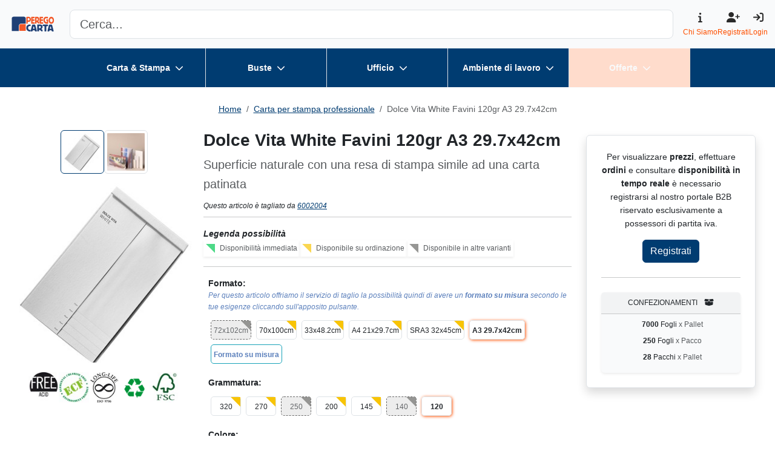

--- FILE ---
content_type: text/html; charset=utf-8
request_url: https://www.peregocarta.it/prodotto/185351
body_size: 49617
content:
<!DOCTYPE html><html lang="it" data-critters-container><head>
  <meta charset="utf-8">
  <title>Perego Carta</title>
  <base href="/">
  <meta name="viewport" content="width=device-width, initial-scale=1">
  <style type="text/css" id="fa-auto-css">:root, :host {
  --fa-font-solid: normal 900 1em/1 "Font Awesome 6 Free";
  --fa-font-regular: normal 400 1em/1 "Font Awesome 6 Free";
  --fa-font-light: normal 300 1em/1 "Font Awesome 6 Pro";
  --fa-font-thin: normal 100 1em/1 "Font Awesome 6 Pro";
  --fa-font-duotone: normal 900 1em/1 "Font Awesome 6 Duotone";
  --fa-font-duotone-regular: normal 400 1em/1 "Font Awesome 6 Duotone";
  --fa-font-duotone-light: normal 300 1em/1 "Font Awesome 6 Duotone";
  --fa-font-duotone-thin: normal 100 1em/1 "Font Awesome 6 Duotone";
  --fa-font-brands: normal 400 1em/1 "Font Awesome 6 Brands";
  --fa-font-sharp-solid: normal 900 1em/1 "Font Awesome 6 Sharp";
  --fa-font-sharp-regular: normal 400 1em/1 "Font Awesome 6 Sharp";
  --fa-font-sharp-light: normal 300 1em/1 "Font Awesome 6 Sharp";
  --fa-font-sharp-thin: normal 100 1em/1 "Font Awesome 6 Sharp";
  --fa-font-sharp-duotone-solid: normal 900 1em/1 "Font Awesome 6 Sharp Duotone";
  --fa-font-sharp-duotone-regular: normal 400 1em/1 "Font Awesome 6 Sharp Duotone";
  --fa-font-sharp-duotone-light: normal 300 1em/1 "Font Awesome 6 Sharp Duotone";
  --fa-font-sharp-duotone-thin: normal 100 1em/1 "Font Awesome 6 Sharp Duotone";
}

svg:not(:root).svg-inline--fa, svg:not(:host).svg-inline--fa {
  overflow: visible;
  box-sizing: content-box;
}

.svg-inline--fa {
  display: var(--fa-display, inline-block);
  height: 1em;
  overflow: visible;
  vertical-align: -0.125em;
}
.svg-inline--fa.fa-2xs {
  vertical-align: 0.1em;
}
.svg-inline--fa.fa-xs {
  vertical-align: 0em;
}
.svg-inline--fa.fa-sm {
  vertical-align: -0.0714285705em;
}
.svg-inline--fa.fa-lg {
  vertical-align: -0.2em;
}
.svg-inline--fa.fa-xl {
  vertical-align: -0.25em;
}
.svg-inline--fa.fa-2xl {
  vertical-align: -0.3125em;
}
.svg-inline--fa.fa-pull-left {
  margin-right: var(--fa-pull-margin, 0.3em);
  width: auto;
}
.svg-inline--fa.fa-pull-right {
  margin-left: var(--fa-pull-margin, 0.3em);
  width: auto;
}
.svg-inline--fa.fa-li {
  width: var(--fa-li-width, 2em);
  top: 0.25em;
}
.svg-inline--fa.fa-fw {
  width: var(--fa-fw-width, 1.25em);
}

.fa-layers svg.svg-inline--fa {
  bottom: 0;
  left: 0;
  margin: auto;
  position: absolute;
  right: 0;
  top: 0;
}

.fa-layers-counter, .fa-layers-text {
  display: inline-block;
  position: absolute;
  text-align: center;
}

.fa-layers {
  display: inline-block;
  height: 1em;
  position: relative;
  text-align: center;
  vertical-align: -0.125em;
  width: 1em;
}
.fa-layers svg.svg-inline--fa {
  transform-origin: center center;
}

.fa-layers-text {
  left: 50%;
  top: 50%;
  transform: translate(-50%, -50%);
  transform-origin: center center;
}

.fa-layers-counter {
  background-color: var(--fa-counter-background-color, #ff253a);
  border-radius: var(--fa-counter-border-radius, 1em);
  box-sizing: border-box;
  color: var(--fa-inverse, #fff);
  line-height: var(--fa-counter-line-height, 1);
  max-width: var(--fa-counter-max-width, 5em);
  min-width: var(--fa-counter-min-width, 1.5em);
  overflow: hidden;
  padding: var(--fa-counter-padding, 0.25em 0.5em);
  right: var(--fa-right, 0);
  text-overflow: ellipsis;
  top: var(--fa-top, 0);
  transform: scale(var(--fa-counter-scale, 0.25));
  transform-origin: top right;
}

.fa-layers-bottom-right {
  bottom: var(--fa-bottom, 0);
  right: var(--fa-right, 0);
  top: auto;
  transform: scale(var(--fa-layers-scale, 0.25));
  transform-origin: bottom right;
}

.fa-layers-bottom-left {
  bottom: var(--fa-bottom, 0);
  left: var(--fa-left, 0);
  right: auto;
  top: auto;
  transform: scale(var(--fa-layers-scale, 0.25));
  transform-origin: bottom left;
}

.fa-layers-top-right {
  top: var(--fa-top, 0);
  right: var(--fa-right, 0);
  transform: scale(var(--fa-layers-scale, 0.25));
  transform-origin: top right;
}

.fa-layers-top-left {
  left: var(--fa-left, 0);
  right: auto;
  top: var(--fa-top, 0);
  transform: scale(var(--fa-layers-scale, 0.25));
  transform-origin: top left;
}

.fa-1x {
  font-size: 1em;
}

.fa-2x {
  font-size: 2em;
}

.fa-3x {
  font-size: 3em;
}

.fa-4x {
  font-size: 4em;
}

.fa-5x {
  font-size: 5em;
}

.fa-6x {
  font-size: 6em;
}

.fa-7x {
  font-size: 7em;
}

.fa-8x {
  font-size: 8em;
}

.fa-9x {
  font-size: 9em;
}

.fa-10x {
  font-size: 10em;
}

.fa-2xs {
  font-size: 0.625em;
  line-height: 0.1em;
  vertical-align: 0.225em;
}

.fa-xs {
  font-size: 0.75em;
  line-height: 0.0833333337em;
  vertical-align: 0.125em;
}

.fa-sm {
  font-size: 0.875em;
  line-height: 0.0714285718em;
  vertical-align: 0.0535714295em;
}

.fa-lg {
  font-size: 1.25em;
  line-height: 0.05em;
  vertical-align: -0.075em;
}

.fa-xl {
  font-size: 1.5em;
  line-height: 0.0416666682em;
  vertical-align: -0.125em;
}

.fa-2xl {
  font-size: 2em;
  line-height: 0.03125em;
  vertical-align: -0.1875em;
}

.fa-fw {
  text-align: center;
  width: 1.25em;
}

.fa-ul {
  list-style-type: none;
  margin-left: var(--fa-li-margin, 2.5em);
  padding-left: 0;
}
.fa-ul > li {
  position: relative;
}

.fa-li {
  left: calc(-1 * var(--fa-li-width, 2em));
  position: absolute;
  text-align: center;
  width: var(--fa-li-width, 2em);
  line-height: inherit;
}

.fa-border {
  border-color: var(--fa-border-color, #eee);
  border-radius: var(--fa-border-radius, 0.1em);
  border-style: var(--fa-border-style, solid);
  border-width: var(--fa-border-width, 0.08em);
  padding: var(--fa-border-padding, 0.2em 0.25em 0.15em);
}

.fa-pull-left {
  float: left;
  margin-right: var(--fa-pull-margin, 0.3em);
}

.fa-pull-right {
  float: right;
  margin-left: var(--fa-pull-margin, 0.3em);
}

.fa-beat {
  animation-name: fa-beat;
  animation-delay: var(--fa-animation-delay, 0s);
  animation-direction: var(--fa-animation-direction, normal);
  animation-duration: var(--fa-animation-duration, 1s);
  animation-iteration-count: var(--fa-animation-iteration-count, infinite);
  animation-timing-function: var(--fa-animation-timing, ease-in-out);
}

.fa-bounce {
  animation-name: fa-bounce;
  animation-delay: var(--fa-animation-delay, 0s);
  animation-direction: var(--fa-animation-direction, normal);
  animation-duration: var(--fa-animation-duration, 1s);
  animation-iteration-count: var(--fa-animation-iteration-count, infinite);
  animation-timing-function: var(--fa-animation-timing, cubic-bezier(0.28, 0.84, 0.42, 1));
}

.fa-fade {
  animation-name: fa-fade;
  animation-delay: var(--fa-animation-delay, 0s);
  animation-direction: var(--fa-animation-direction, normal);
  animation-duration: var(--fa-animation-duration, 1s);
  animation-iteration-count: var(--fa-animation-iteration-count, infinite);
  animation-timing-function: var(--fa-animation-timing, cubic-bezier(0.4, 0, 0.6, 1));
}

.fa-beat-fade {
  animation-name: fa-beat-fade;
  animation-delay: var(--fa-animation-delay, 0s);
  animation-direction: var(--fa-animation-direction, normal);
  animation-duration: var(--fa-animation-duration, 1s);
  animation-iteration-count: var(--fa-animation-iteration-count, infinite);
  animation-timing-function: var(--fa-animation-timing, cubic-bezier(0.4, 0, 0.6, 1));
}

.fa-flip {
  animation-name: fa-flip;
  animation-delay: var(--fa-animation-delay, 0s);
  animation-direction: var(--fa-animation-direction, normal);
  animation-duration: var(--fa-animation-duration, 1s);
  animation-iteration-count: var(--fa-animation-iteration-count, infinite);
  animation-timing-function: var(--fa-animation-timing, ease-in-out);
}

.fa-shake {
  animation-name: fa-shake;
  animation-delay: var(--fa-animation-delay, 0s);
  animation-direction: var(--fa-animation-direction, normal);
  animation-duration: var(--fa-animation-duration, 1s);
  animation-iteration-count: var(--fa-animation-iteration-count, infinite);
  animation-timing-function: var(--fa-animation-timing, linear);
}

.fa-spin {
  animation-name: fa-spin;
  animation-delay: var(--fa-animation-delay, 0s);
  animation-direction: var(--fa-animation-direction, normal);
  animation-duration: var(--fa-animation-duration, 2s);
  animation-iteration-count: var(--fa-animation-iteration-count, infinite);
  animation-timing-function: var(--fa-animation-timing, linear);
}

.fa-spin-reverse {
  --fa-animation-direction: reverse;
}

.fa-pulse,
.fa-spin-pulse {
  animation-name: fa-spin;
  animation-direction: var(--fa-animation-direction, normal);
  animation-duration: var(--fa-animation-duration, 1s);
  animation-iteration-count: var(--fa-animation-iteration-count, infinite);
  animation-timing-function: var(--fa-animation-timing, steps(8));
}

@media (prefers-reduced-motion: reduce) {
  .fa-beat,
.fa-bounce,
.fa-fade,
.fa-beat-fade,
.fa-flip,
.fa-pulse,
.fa-shake,
.fa-spin,
.fa-spin-pulse {
    animation-delay: -1ms;
    animation-duration: 1ms;
    animation-iteration-count: 1;
    transition-delay: 0s;
    transition-duration: 0s;
  }
}
@keyframes fa-beat {
  0%, 90% {
    transform: scale(1);
  }
  45% {
    transform: scale(var(--fa-beat-scale, 1.25));
  }
}
@keyframes fa-bounce {
  0% {
    transform: scale(1, 1) translateY(0);
  }
  10% {
    transform: scale(var(--fa-bounce-start-scale-x, 1.1), var(--fa-bounce-start-scale-y, 0.9)) translateY(0);
  }
  30% {
    transform: scale(var(--fa-bounce-jump-scale-x, 0.9), var(--fa-bounce-jump-scale-y, 1.1)) translateY(var(--fa-bounce-height, -0.5em));
  }
  50% {
    transform: scale(var(--fa-bounce-land-scale-x, 1.05), var(--fa-bounce-land-scale-y, 0.95)) translateY(0);
  }
  57% {
    transform: scale(1, 1) translateY(var(--fa-bounce-rebound, -0.125em));
  }
  64% {
    transform: scale(1, 1) translateY(0);
  }
  100% {
    transform: scale(1, 1) translateY(0);
  }
}
@keyframes fa-fade {
  50% {
    opacity: var(--fa-fade-opacity, 0.4);
  }
}
@keyframes fa-beat-fade {
  0%, 100% {
    opacity: var(--fa-beat-fade-opacity, 0.4);
    transform: scale(1);
  }
  50% {
    opacity: 1;
    transform: scale(var(--fa-beat-fade-scale, 1.125));
  }
}
@keyframes fa-flip {
  50% {
    transform: rotate3d(var(--fa-flip-x, 0), var(--fa-flip-y, 1), var(--fa-flip-z, 0), var(--fa-flip-angle, -180deg));
  }
}
@keyframes fa-shake {
  0% {
    transform: rotate(-15deg);
  }
  4% {
    transform: rotate(15deg);
  }
  8%, 24% {
    transform: rotate(-18deg);
  }
  12%, 28% {
    transform: rotate(18deg);
  }
  16% {
    transform: rotate(-22deg);
  }
  20% {
    transform: rotate(22deg);
  }
  32% {
    transform: rotate(-12deg);
  }
  36% {
    transform: rotate(12deg);
  }
  40%, 100% {
    transform: rotate(0deg);
  }
}
@keyframes fa-spin {
  0% {
    transform: rotate(0deg);
  }
  100% {
    transform: rotate(360deg);
  }
}
.fa-rotate-90 {
  transform: rotate(90deg);
}

.fa-rotate-180 {
  transform: rotate(180deg);
}

.fa-rotate-270 {
  transform: rotate(270deg);
}

.fa-flip-horizontal {
  transform: scale(-1, 1);
}

.fa-flip-vertical {
  transform: scale(1, -1);
}

.fa-flip-both,
.fa-flip-horizontal.fa-flip-vertical {
  transform: scale(-1, -1);
}

.fa-rotate-by {
  transform: rotate(var(--fa-rotate-angle, 0));
}

.fa-stack {
  display: inline-block;
  vertical-align: middle;
  height: 2em;
  position: relative;
  width: 2.5em;
}

.fa-stack-1x,
.fa-stack-2x {
  bottom: 0;
  left: 0;
  margin: auto;
  position: absolute;
  right: 0;
  top: 0;
  z-index: var(--fa-stack-z-index, auto);
}

.svg-inline--fa.fa-stack-1x {
  height: 1em;
  width: 1.25em;
}
.svg-inline--fa.fa-stack-2x {
  height: 2em;
  width: 2.5em;
}

.fa-inverse {
  color: var(--fa-inverse, #fff);
}

.sr-only,
.fa-sr-only {
  position: absolute;
  width: 1px;
  height: 1px;
  padding: 0;
  margin: -1px;
  overflow: hidden;
  clip: rect(0, 0, 0, 0);
  white-space: nowrap;
  border-width: 0;
}

.sr-only-focusable:not(:focus),
.fa-sr-only-focusable:not(:focus) {
  position: absolute;
  width: 1px;
  height: 1px;
  padding: 0;
  margin: -1px;
  overflow: hidden;
  clip: rect(0, 0, 0, 0);
  white-space: nowrap;
  border-width: 0;
}

.svg-inline--fa .fa-primary {
  fill: var(--fa-primary-color, currentColor);
  opacity: var(--fa-primary-opacity, 1);
}

.svg-inline--fa .fa-secondary {
  fill: var(--fa-secondary-color, currentColor);
  opacity: var(--fa-secondary-opacity, 0.4);
}

.svg-inline--fa.fa-swap-opacity .fa-primary {
  opacity: var(--fa-secondary-opacity, 0.4);
}

.svg-inline--fa.fa-swap-opacity .fa-secondary {
  opacity: var(--fa-primary-opacity, 1);
}

.svg-inline--fa mask .fa-primary,
.svg-inline--fa mask .fa-secondary {
  fill: black;
}</style><link rel="icon" type="image/x-icon" href="favicon.ico">
<style>@charset "UTF-8";:root{--bs-blue: #0d6efd;--bs-indigo: #6610f2;--bs-purple: #6f42c1;--bs-pink: #d63384;--bs-red: #dc3545;--bs-orange: #fd7e14;--bs-yellow: #ffc107;--bs-green: #198754;--bs-teal: #20c997;--bs-cyan: #0dcaf0;--bs-black: #000;--bs-white: #fff;--bs-gray: #6c757d;--bs-gray-dark: #343a40;--bs-gray-100: #f8f9fa;--bs-gray-200: #e9ecef;--bs-gray-300: #dee2e6;--bs-gray-400: #ced4da;--bs-gray-500: #adb5bd;--bs-gray-600: #6c757d;--bs-gray-700: #495057;--bs-gray-800: #343a40;--bs-gray-900: #212529;--bs-primary: #003C71;--bs-secondary: #FE5000;--bs-success: #3eae1e;--bs-info: #5C80BC;--bs-warning: #FFD814;--bs-danger: #E76F51;--bs-light: #F9FAFB;--bs-dark: #2A2A2A;--bs-accent: #8E44AD;--bs-primary-rgb: 0, 60, 113;--bs-secondary-rgb: 254, 80, 0;--bs-success-rgb: 62, 174, 30;--bs-info-rgb: 92, 128, 188;--bs-warning-rgb: 255, 216, 20;--bs-danger-rgb: 231, 111, 81;--bs-light-rgb: 249, 250, 251;--bs-dark-rgb: 42, 42, 42;--bs-accent-rgb: 142, 68, 173;--bs-primary-text-emphasis: #00182d;--bs-secondary-text-emphasis: #662000;--bs-success-text-emphasis: #19460c;--bs-info-text-emphasis: #25334b;--bs-warning-text-emphasis: #665608;--bs-danger-text-emphasis: #5c2c20;--bs-light-text-emphasis: #495057;--bs-dark-text-emphasis: #495057;--bs-primary-bg-subtle: #ccd8e3;--bs-secondary-bg-subtle: #ffdccc;--bs-success-bg-subtle: #d8efd2;--bs-info-bg-subtle: #dee6f2;--bs-warning-bg-subtle: #fff7d0;--bs-danger-bg-subtle: #fae2dc;--bs-light-bg-subtle: #fcfcfd;--bs-dark-bg-subtle: #ced4da;--bs-primary-border-subtle: #99b1c6;--bs-secondary-border-subtle: #ffb999;--bs-success-border-subtle: #b2dfa5;--bs-info-border-subtle: #becce4;--bs-warning-border-subtle: #ffefa1;--bs-danger-border-subtle: #f5c5b9;--bs-light-border-subtle: #e9ecef;--bs-dark-border-subtle: #adb5bd;--bs-white-rgb: 255, 255, 255;--bs-black-rgb: 0, 0, 0;--bs-font-sans-serif: system-ui, -apple-system, "Segoe UI", Roboto, "Helvetica Neue", "Noto Sans", "Liberation Sans", Arial, sans-serif, "Apple Color Emoji", "Segoe UI Emoji", "Segoe UI Symbol", "Noto Color Emoji";--bs-font-monospace: SFMono-Regular, Menlo, Monaco, Consolas, "Liberation Mono", "Courier New", monospace;--bs-gradient: linear-gradient(180deg, rgba(255, 255, 255, .15), rgba(255, 255, 255, 0));--bs-body-font-family: var(--bs-font-sans-serif);--bs-body-font-size: 1rem;--bs-body-font-weight: 400;--bs-body-line-height: 1.5;--bs-body-color: #212529;--bs-body-color-rgb: 33, 37, 41;--bs-body-bg: #fff;--bs-body-bg-rgb: 255, 255, 255;--bs-emphasis-color: #000;--bs-emphasis-color-rgb: 0, 0, 0;--bs-secondary-color: rgba(33, 37, 41, .75);--bs-secondary-color-rgb: 33, 37, 41;--bs-secondary-bg: #e9ecef;--bs-secondary-bg-rgb: 233, 236, 239;--bs-tertiary-color: rgba(33, 37, 41, .5);--bs-tertiary-color-rgb: 33, 37, 41;--bs-tertiary-bg: #f8f9fa;--bs-tertiary-bg-rgb: 248, 249, 250;--bs-heading-color: inherit;--bs-link-color: #003C71;--bs-link-color-rgb: 0, 60, 113;--bs-link-decoration: underline;--bs-link-hover-color: #00305a;--bs-link-hover-color-rgb: 0, 48, 90;--bs-code-color: #d63384;--bs-highlight-color: #212529;--bs-highlight-bg: #fff3cd;--bs-border-width: 1px;--bs-border-style: solid;--bs-border-color: #dee2e6;--bs-border-color-translucent: rgba(0, 0, 0, .175);--bs-border-radius: .375rem;--bs-border-radius-sm: .25rem;--bs-border-radius-lg: .5rem;--bs-border-radius-xl: 1rem;--bs-border-radius-xxl: 2rem;--bs-border-radius-2xl: var(--bs-border-radius-xxl);--bs-border-radius-pill: 50rem;--bs-box-shadow: 0 .5rem 1rem rgba(0, 0, 0, .15);--bs-box-shadow-sm: 0 .125rem .25rem rgba(0, 0, 0, .075);--bs-box-shadow-lg: 0 1rem 3rem rgba(0, 0, 0, .175);--bs-box-shadow-inset: inset 0 1px 2px rgba(0, 0, 0, .075);--bs-focus-ring-width: .25rem;--bs-focus-ring-opacity: .25;--bs-focus-ring-color: rgba(0, 60, 113, .25);--bs-form-valid-color: #3eae1e;--bs-form-valid-border-color: #3eae1e;--bs-form-invalid-color: #E76F51;--bs-form-invalid-border-color: #E76F51}*,*:before,*:after{box-sizing:border-box}@media (prefers-reduced-motion: no-preference){:root{scroll-behavior:smooth}}body{margin:0;font-family:var(--bs-body-font-family);font-size:var(--bs-body-font-size);font-weight:var(--bs-body-font-weight);line-height:var(--bs-body-line-height);color:var(--bs-body-color);text-align:var(--bs-body-text-align);background-color:var(--bs-body-bg);-webkit-text-size-adjust:100%;-webkit-tap-highlight-color:rgba(0,0,0,0)}hr{margin:1rem 0;color:inherit;border:0;border-top:var(--bs-border-width) solid;opacity:.25}h6,.h5,.h3,h2{margin-top:0;margin-bottom:.5rem;font-weight:500;line-height:1.2;color:var(--bs-heading-color)}h2{font-size:calc(1.325rem + .9vw)}@media (min-width: 1200px){h2{font-size:2rem}}.h3{font-size:calc(1.3rem + .6vw)}@media (min-width: 1200px){.h3{font-size:1.75rem}}.h5{font-size:1.25rem}h6{font-size:1rem}p{margin-top:0;margin-bottom:1rem}ol,ul{padding-left:2rem}ol,ul{margin-top:0;margin-bottom:1rem}b,strong{font-weight:bolder}small,.small{font-size:.875em}a{color:rgba(var(--bs-link-color-rgb),var(--bs-link-opacity, 1));text-decoration:underline}a:hover{--bs-link-color-rgb: var(--bs-link-hover-color-rgb)}img,svg{vertical-align:middle}button{border-radius:0}button:focus:not(:focus-visible){outline:0}input,button{margin:0;font-family:inherit;font-size:inherit;line-height:inherit}button{text-transform:none}button,[type=button]{-webkit-appearance:button}button:not(:disabled),[type=button]:not(:disabled){cursor:pointer}.lead{font-size:1.25rem;font-weight:300}.list-unstyled{padding-left:0;list-style:none}.img-fluid{max-width:100%;height:auto}.img-thumbnail{padding:.25rem;background-color:var(--bs-body-bg);border:var(--bs-border-width) solid var(--bs-border-color);border-radius:var(--bs-border-radius);max-width:100%;height:auto}.container,.container-fluid{--bs-gutter-x: 1.5rem;--bs-gutter-y: 0;width:100%;padding-right:calc(var(--bs-gutter-x) * .5);padding-left:calc(var(--bs-gutter-x) * .5);margin-right:auto;margin-left:auto}@media (min-width: 576px){.container{max-width:540px}}@media (min-width: 768px){.container{max-width:720px}}@media (min-width: 992px){.container{max-width:960px}}@media (min-width: 1200px){.container{max-width:1140px}}@media (min-width: 1400px){.container{max-width:1320px}}:root{--bs-breakpoint-xs: 0;--bs-breakpoint-sm: 576px;--bs-breakpoint-md: 768px;--bs-breakpoint-lg: 992px;--bs-breakpoint-xl: 1200px;--bs-breakpoint-xxl: 1400px}.row{--bs-gutter-x: 1.5rem;--bs-gutter-y: 0;display:flex;flex-wrap:wrap;margin-top:calc(-1 * var(--bs-gutter-y));margin-right:calc(-.5 * var(--bs-gutter-x));margin-left:calc(-.5 * var(--bs-gutter-x))}.row>*{flex-shrink:0;width:100%;max-width:100%;padding-right:calc(var(--bs-gutter-x) * .5);padding-left:calc(var(--bs-gutter-x) * .5);margin-top:var(--bs-gutter-y)}.col-4{flex:0 0 auto;width:33.33333333%}.col-12{flex:0 0 auto;width:100%}.g-2{--bs-gutter-x: .5rem}.g-2{--bs-gutter-y: .5rem}.g-3{--bs-gutter-x: 1rem}.g-3{--bs-gutter-y: 1rem}.gy-4{--bs-gutter-y: 1.5rem}@media (min-width: 768px){.col-md-2{flex:0 0 auto;width:16.66666667%}.col-md-6{flex:0 0 auto;width:50%}}@media (min-width: 992px){.col-lg-3{flex:0 0 auto;width:25%}.col-lg-4{flex:0 0 auto;width:33.33333333%}.col-lg-6{flex:0 0 auto;width:50%}}.form-control{display:block;width:100%;padding:.375rem .75rem;font-size:1rem;font-weight:400;line-height:1.5;color:var(--bs-body-color);appearance:none;background-color:var(--bs-body-bg);background-clip:padding-box;border:var(--bs-border-width) solid var(--bs-border-color);border-radius:var(--bs-border-radius);transition:border-color .15s ease-in-out,box-shadow .15s ease-in-out}@media (prefers-reduced-motion: reduce){.form-control{transition:none}}.form-control:focus{color:var(--bs-body-color);background-color:var(--bs-body-bg);border-color:#809eb8;outline:0;box-shadow:0 0 0 .25rem #003c7140}.form-control::-webkit-date-and-time-value{min-width:85px;height:1.5em;margin:0}.form-control::-webkit-datetime-edit{display:block;padding:0}.form-control::placeholder{color:var(--bs-secondary-color);opacity:1}.form-control:disabled{background-color:var(--bs-secondary-bg);opacity:1}.form-control::file-selector-button{padding:.375rem .75rem;margin:-.375rem -.75rem;margin-inline-end:.75rem;color:var(--bs-body-color);background-color:var(--bs-tertiary-bg);pointer-events:none;border-color:inherit;border-style:solid;border-width:0;border-inline-end-width:var(--bs-border-width);border-radius:0;transition:color .15s ease-in-out,background-color .15s ease-in-out,border-color .15s ease-in-out,box-shadow .15s ease-in-out}@media (prefers-reduced-motion: reduce){.form-control::file-selector-button{transition:none}}.form-control:hover:not(:disabled):not([readonly])::file-selector-button{background-color:var(--bs-secondary-bg)}.form-control-lg{min-height:calc(1.5em + 1rem + calc(var(--bs-border-width) * 2));padding:.5rem 1rem;font-size:1.25rem;border-radius:var(--bs-border-radius-lg)}.form-control-lg::file-selector-button{padding:.5rem 1rem;margin:-.5rem -1rem;margin-inline-end:1rem}.btn{--bs-btn-padding-x: .75rem;--bs-btn-padding-y: .375rem;--bs-btn-font-family: ;--bs-btn-font-size: 1rem;--bs-btn-font-weight: 400;--bs-btn-line-height: 1.5;--bs-btn-color: var(--bs-body-color);--bs-btn-bg: transparent;--bs-btn-border-width: var(--bs-border-width);--bs-btn-border-color: transparent;--bs-btn-border-radius: var(--bs-border-radius);--bs-btn-hover-border-color: transparent;--bs-btn-box-shadow: inset 0 1px 0 rgba(255, 255, 255, .15), 0 1px 1px rgba(0, 0, 0, .075);--bs-btn-disabled-opacity: .65;--bs-btn-focus-box-shadow: 0 0 0 .25rem rgba(var(--bs-btn-focus-shadow-rgb), .5);display:inline-block;padding:var(--bs-btn-padding-y) var(--bs-btn-padding-x);font-family:var(--bs-btn-font-family);font-size:var(--bs-btn-font-size);font-weight:var(--bs-btn-font-weight);line-height:var(--bs-btn-line-height);color:var(--bs-btn-color);text-align:center;text-decoration:none;vertical-align:middle;cursor:pointer;-webkit-user-select:none;user-select:none;border:var(--bs-btn-border-width) solid var(--bs-btn-border-color);border-radius:var(--bs-btn-border-radius);background-color:var(--bs-btn-bg);transition:color .15s ease-in-out,background-color .15s ease-in-out,border-color .15s ease-in-out,box-shadow .15s ease-in-out}@media (prefers-reduced-motion: reduce){.btn{transition:none}}.btn:hover{color:var(--bs-btn-hover-color);background-color:var(--bs-btn-hover-bg);border-color:var(--bs-btn-hover-border-color)}.btn:focus-visible{color:var(--bs-btn-hover-color);background-color:var(--bs-btn-hover-bg);border-color:var(--bs-btn-hover-border-color);outline:0;box-shadow:var(--bs-btn-focus-box-shadow)}:not(.btn-check)+.btn:active,.btn:first-child:active{color:var(--bs-btn-active-color);background-color:var(--bs-btn-active-bg);border-color:var(--bs-btn-active-border-color)}:not(.btn-check)+.btn:active:focus-visible,.btn:first-child:active:focus-visible{box-shadow:var(--bs-btn-focus-box-shadow)}.btn:disabled{color:var(--bs-btn-disabled-color);pointer-events:none;background-color:var(--bs-btn-disabled-bg);border-color:var(--bs-btn-disabled-border-color);opacity:var(--bs-btn-disabled-opacity)}.btn-primary{--bs-btn-color: #fff;--bs-btn-bg: #003C71;--bs-btn-border-color: #003C71;--bs-btn-hover-color: #fff;--bs-btn-hover-bg: #003360;--bs-btn-hover-border-color: #00305a;--bs-btn-focus-shadow-rgb: 38, 89, 134;--bs-btn-active-color: #fff;--bs-btn-active-bg: #00305a;--bs-btn-active-border-color: #002d55;--bs-btn-active-shadow: inset 0 3px 5px rgba(0, 0, 0, .125);--bs-btn-disabled-color: #fff;--bs-btn-disabled-bg: #003C71;--bs-btn-disabled-border-color: #003C71}.nav{--bs-nav-link-padding-x: 1rem;--bs-nav-link-padding-y: .5rem;--bs-nav-link-font-weight: ;--bs-nav-link-color: var(--bs-link-color);--bs-nav-link-hover-color: var(--bs-link-hover-color);--bs-nav-link-disabled-color: var(--bs-secondary-color);display:flex;flex-wrap:wrap;padding-left:0;margin-bottom:0;list-style:none}.nav-link{display:block;padding:var(--bs-nav-link-padding-y) var(--bs-nav-link-padding-x);font-size:var(--bs-nav-link-font-size);font-weight:var(--bs-nav-link-font-weight);color:var(--bs-nav-link-color);text-decoration:none;background:none;border:0;transition:color .15s ease-in-out,background-color .15s ease-in-out,border-color .15s ease-in-out}@media (prefers-reduced-motion: reduce){.nav-link{transition:none}}.nav-link:hover,.nav-link:focus{color:var(--bs-nav-link-hover-color)}.nav-link:focus-visible{outline:0;box-shadow:0 0 0 .25rem #003c7140}.nav-link:disabled{color:var(--bs-nav-link-disabled-color);pointer-events:none;cursor:default}.nav-tabs{--bs-nav-tabs-border-width: var(--bs-border-width);--bs-nav-tabs-border-color: var(--bs-border-color);--bs-nav-tabs-border-radius: var(--bs-border-radius);--bs-nav-tabs-link-hover-border-color: var(--bs-secondary-bg) var(--bs-secondary-bg) var(--bs-border-color);--bs-nav-tabs-link-active-color: var(--bs-emphasis-color);--bs-nav-tabs-link-active-bg: var(--bs-body-bg);--bs-nav-tabs-link-active-border-color: var(--bs-border-color) var(--bs-border-color) var(--bs-body-bg);border-bottom:var(--bs-nav-tabs-border-width) solid var(--bs-nav-tabs-border-color)}.nav-tabs .nav-link{margin-bottom:calc(-1 * var(--bs-nav-tabs-border-width));border:var(--bs-nav-tabs-border-width) solid transparent;border-top-left-radius:var(--bs-nav-tabs-border-radius);border-top-right-radius:var(--bs-nav-tabs-border-radius)}.nav-tabs .nav-link:hover,.nav-tabs .nav-link:focus{isolation:isolate;border-color:var(--bs-nav-tabs-link-hover-border-color)}.nav-tabs .nav-link.active{color:var(--bs-nav-tabs-link-active-color);background-color:var(--bs-nav-tabs-link-active-bg);border-color:var(--bs-nav-tabs-link-active-border-color)}.navbar-brand{padding-top:var(--bs-navbar-brand-padding-y);padding-bottom:var(--bs-navbar-brand-padding-y);margin-right:var(--bs-navbar-brand-margin-end);font-size:var(--bs-navbar-brand-font-size);color:var(--bs-navbar-brand-color);text-decoration:none;white-space:nowrap}.navbar-brand:hover,.navbar-brand:focus{color:var(--bs-navbar-brand-hover-color)}.card{--bs-card-spacer-y: 1rem;--bs-card-spacer-x: 1rem;--bs-card-title-spacer-y: .5rem;--bs-card-title-color: ;--bs-card-subtitle-color: ;--bs-card-border-width: var(--bs-border-width);--bs-card-border-color: var(--bs-border-color-translucent);--bs-card-border-radius: var(--bs-border-radius);--bs-card-box-shadow: ;--bs-card-inner-border-radius: calc(var(--bs-border-radius) - (var(--bs-border-width)));--bs-card-cap-padding-y: .5rem;--bs-card-cap-padding-x: 1rem;--bs-card-cap-bg: rgba(var(--bs-body-color-rgb), .03);--bs-card-cap-color: ;--bs-card-height: ;--bs-card-color: ;--bs-card-bg: var(--bs-body-bg);--bs-card-img-overlay-padding: 1rem;--bs-card-group-margin: .75rem;position:relative;display:flex;flex-direction:column;min-width:0;height:var(--bs-card-height);color:var(--bs-body-color);word-wrap:break-word;background-color:var(--bs-card-bg);background-clip:border-box;border:var(--bs-card-border-width) solid var(--bs-card-border-color);border-radius:var(--bs-card-border-radius)}.card-body{flex:1 1 auto;padding:var(--bs-card-spacer-y) var(--bs-card-spacer-x);color:var(--bs-card-color)}.card-text:last-child{margin-bottom:0}.card-header{padding:var(--bs-card-cap-padding-y) var(--bs-card-cap-padding-x);margin-bottom:0;color:var(--bs-card-cap-color);background-color:var(--bs-card-cap-bg);border-bottom:var(--bs-card-border-width) solid var(--bs-card-border-color)}.card-header:first-child{border-radius:var(--bs-card-inner-border-radius) var(--bs-card-inner-border-radius) 0 0}.breadcrumb{--bs-breadcrumb-padding-x: 0;--bs-breadcrumb-padding-y: 0;--bs-breadcrumb-margin-bottom: 1rem;--bs-breadcrumb-bg: ;--bs-breadcrumb-border-radius: ;--bs-breadcrumb-divider-color: var(--bs-secondary-color);--bs-breadcrumb-item-padding-x: .5rem;--bs-breadcrumb-item-active-color: var(--bs-secondary-color);display:flex;flex-wrap:wrap;padding:var(--bs-breadcrumb-padding-y) var(--bs-breadcrumb-padding-x);margin-bottom:var(--bs-breadcrumb-margin-bottom);font-size:var(--bs-breadcrumb-font-size);list-style:none;background-color:var(--bs-breadcrumb-bg);border-radius:var(--bs-breadcrumb-border-radius)}.breadcrumb-item+.breadcrumb-item{padding-left:var(--bs-breadcrumb-item-padding-x)}.breadcrumb-item+.breadcrumb-item:before{float:left;padding-right:var(--bs-breadcrumb-item-padding-x);color:var(--bs-breadcrumb-divider-color);content:var(--bs-breadcrumb-divider, "/")}.breadcrumb-item.active{color:var(--bs-breadcrumb-item-active-color)}:root{--bs-btn-close-filter: }.toast-container{--bs-toast-zindex: 1090;position:absolute;z-index:var(--bs-toast-zindex);width:max-content;max-width:100%;pointer-events:none}:root{--bs-carousel-indicator-active-bg: #fff;--bs-carousel-caption-color: #fff;--bs-carousel-control-icon-filter: }.sticky-top{position:sticky;top:0;z-index:1020}.overflow-hidden{overflow:hidden!important}.d-block{display:block!important}.d-grid{display:grid!important}.d-flex{display:flex!important}.d-none{display:none!important}.shadow{box-shadow:var(--bs-box-shadow)!important}.shadow-sm{box-shadow:var(--bs-box-shadow-sm)!important}.position-relative{position:relative!important}.position-fixed{position:fixed!important}.bottom-0{bottom:0!important}.end-0{right:0!important}.border{border:var(--bs-border-width) var(--bs-border-style) var(--bs-border-color)!important}.border-0{border:0!important}.border-top{border-top:var(--bs-border-width) var(--bs-border-style) var(--bs-border-color)!important}.border-end{border-right:var(--bs-border-width) var(--bs-border-style) var(--bs-border-color)!important}.border-end-0{border-right:0!important}.border-primary{--bs-border-opacity: 1;border-color:rgba(var(--bs-primary-rgb),var(--bs-border-opacity))!important}.border-primary-subtle{border-color:var(--bs-primary-border-subtle)!important}.w-50{width:50%!important}.w-100{width:100%!important}.h-100{height:100%!important}.flex-column{flex-direction:column!important}.flex-grow-1{flex-grow:1!important}.flex-wrap{flex-wrap:wrap!important}.justify-content-center{justify-content:center!important}.justify-content-between{justify-content:space-between!important}.align-items-start{align-items:flex-start!important}.align-items-center{align-items:center!important}.order-0{order:0!important}.order-1{order:1!important}.order-2{order:2!important}.order-3{order:3!important}.m-0{margin:0!important}.m-3{margin:1rem!important}.my-4{margin-top:1.5rem!important;margin-bottom:1.5rem!important}.mt-0{margin-top:0!important}.mt-1{margin-top:.25rem!important}.mt-2{margin-top:.5rem!important}.mt-3{margin-top:1rem!important}.mt-4{margin-top:1.5rem!important}.mt-5{margin-top:3rem!important}.me-1{margin-right:.25rem!important}.me-2{margin-right:.5rem!important}.mb-0{margin-bottom:0!important}.mb-2{margin-bottom:.5rem!important}.mb-3{margin-bottom:1rem!important}.mb-4{margin-bottom:1.5rem!important}.ms-2{margin-left:.5rem!important}.p-1{padding:.25rem!important}.p-2{padding:.5rem!important}.p-3{padding:1rem!important}.p-4{padding:1.5rem!important}.px-3{padding-right:1rem!important;padding-left:1rem!important}.py-2{padding-top:.5rem!important;padding-bottom:.5rem!important}.pt-3{padding-top:1rem!important}.pt-5{padding-top:3rem!important}.pb-2{padding-bottom:.5rem!important}.pb-3{padding-bottom:1rem!important}.gap-2{gap:.5rem!important}.gap-3{gap:1rem!important}.gap-4{gap:1.5rem!important}.fst-italic{font-style:italic!important}.fw-semibold{font-weight:600!important}.fw-bold{font-weight:700!important}.lh-sm{line-height:1.25!important}.text-center{text-align:center!important}.text-decoration-none{text-decoration:none!important}.text-uppercase{text-transform:uppercase!important}.text-primary{--bs-text-opacity: 1;color:rgba(var(--bs-primary-rgb),var(--bs-text-opacity))!important}.text-secondary{--bs-text-opacity: 1;color:rgba(var(--bs-secondary-rgb),var(--bs-text-opacity))!important}.text-info{--bs-text-opacity: 1;color:rgba(var(--bs-info-rgb),var(--bs-text-opacity))!important}.text-dark{--bs-text-opacity: 1;color:rgba(var(--bs-dark-rgb),var(--bs-text-opacity))!important}.text-white{--bs-text-opacity: 1;color:rgba(var(--bs-white-rgb),var(--bs-text-opacity))!important}.text-body-secondary{--bs-text-opacity: 1;color:var(--bs-secondary-color)!important}.bg-primary{--bs-bg-opacity: 1;background-color:rgba(var(--bs-primary-rgb),var(--bs-bg-opacity))!important}.bg-light{--bs-bg-opacity: 1;background-color:rgba(var(--bs-light-rgb),var(--bs-bg-opacity))!important}.bg-white{--bs-bg-opacity: 1;background-color:rgba(var(--bs-white-rgb),var(--bs-bg-opacity))!important}.rounded{border-radius:var(--bs-border-radius)!important}@media (min-width: 768px){.flex-md-row{flex-direction:row!important}}@media (min-width: 992px){.d-lg-flex{display:flex!important}.d-lg-none{display:none!important}.flex-lg-row{flex-direction:row!important}.order-lg-0{order:0!important}.text-lg-start{text-align:left!important}}.owl-carousel{display:none;width:100%;-webkit-tap-highlight-color:transparent;position:relative;z-index:1}.owl-carousel .owl-stage{position:relative;-ms-touch-action:pan-Y;touch-action:manipulation;-moz-backface-visibility:hidden}.owl-carousel .owl-stage:after{content:".";display:block;clear:both;visibility:hidden;line-height:0;height:0}.owl-carousel .owl-stage-outer{position:relative;overflow:hidden;-webkit-transform:translate3d(0px,0px,0px)}.owl-carousel .owl-item{-webkit-backface-visibility:hidden;-moz-backface-visibility:hidden;-ms-backface-visibility:hidden;-webkit-transform:translate3d(0,0,0);-moz-transform:translate3d(0,0,0);-ms-transform:translate3d(0,0,0)}.owl-carousel .owl-item{position:relative;min-height:1px;float:left;-webkit-backface-visibility:hidden;-webkit-tap-highlight-color:transparent;-webkit-touch-callout:none}.owl-carousel .owl-item img{display:block;width:100%}.owl-carousel .owl-dots.disabled{display:none}.owl-carousel .owl-nav .owl-prev,.owl-carousel .owl-nav .owl-next{cursor:pointer;-webkit-user-select:none;-khtml-user-select:none;-moz-user-select:none;-ms-user-select:none;user-select:none}.owl-carousel.owl-loaded{display:block}.owl-carousel.owl-drag .owl-item{touch-action:pan-y;-webkit-user-select:none;-moz-user-select:none;-ms-user-select:none;user-select:none}.owl-theme .owl-nav{margin-top:10px;text-align:center;-webkit-tap-highlight-color:transparent}.owl-theme .owl-nav [class*=owl-]{color:#fff;font-size:14px;margin:5px;padding:4px 7px;background:#d6d6d6;display:inline-block;cursor:pointer;border-radius:3px}.owl-theme .owl-nav [class*=owl-]:hover{background:#869791;color:#fff;text-decoration:none}.owl-theme .owl-dots{text-align:center;-webkit-tap-highlight-color:transparent}body{font-family:Inter,Helvetica Neue,sans-serif;font-size:14px;line-height:1.6;margin:0;padding:0}.cursor-pointer{cursor:pointer}
</style><link rel="stylesheet" href="styles-BPPOTFWU.css" media="print" onload="this.media='all'"><noscript><link rel="stylesheet" href="styles-BPPOTFWU.css"></noscript><style ng-app-id="ng">@charset "UTF-8";#header-menu[_ngcontent-ng-c3253174098]{height:145px}#selected-customer[_ngcontent-ng-c3253174098]{z-index:10;height:40px}.mega-menu-bar[_ngcontent-ng-c3253174098]{position:relative;color:#f9fafb}.mega-menu-bar[_ngcontent-ng-c3253174098]   .mega-menu-bar-container[_ngcontent-ng-c3253174098]{height:64px;font-weight:700}.mega-menu-bar[_ngcontent-ng-c3253174098]   .mega-menu-bar-container[_ngcontent-ng-c3253174098]   .border-end[_ngcontent-ng-c3253174098]{border-right:1px solid rgba(0,0,0,.1)}.mega-menu-bar[_ngcontent-ng-c3253174098]   .mega-menu-bar-container[_ngcontent-ng-c3253174098]   .macro-and-icon[_ngcontent-ng-c3253174098]{position:relative;transition:background-color .2s ease;width:200px;height:100%}.mega-menu-bar[_ngcontent-ng-c3253174098]   .mega-menu-bar-container[_ngcontent-ng-c3253174098]   .macro-and-icon[_ngcontent-ng-c3253174098]   fa-icon[_ngcontent-ng-c3253174098]{transition:color .2s ease}.mega-menu-bar[_ngcontent-ng-c3253174098]   .mega-menu-bar-container[_ngcontent-ng-c3253174098]   .macro-and-icon[_ngcontent-ng-c3253174098]:hover{background-color:var(--bs-primary-bg-subtle);color:#003c71}.mega-menu-bar[_ngcontent-ng-c3253174098]   .mega-menu-bar-container[_ngcontent-ng-c3253174098]   .macro-and-icon[_ngcontent-ng-c3253174098]:hover   fa-icon[_ngcontent-ng-c3253174098]{color:#003c71}.mega-menu-bar[_ngcontent-ng-c3253174098]   .sale_category[_ngcontent-ng-c3253174098]{background-color:var(--bs-secondary-bg-subtle);font-weight:700}.mega-menu-bar[_ngcontent-ng-c3253174098]   .link-category[_ngcontent-ng-c3253174098]{text-decoration:none;color:#003c71;cursor:pointer}.mega-menu-bar[_ngcontent-ng-c3253174098]   .link-category[_ngcontent-ng-c3253174098]:hover{cursor:pointer;color:#fe5000}.search-container[_ngcontent-ng-c3253174098]{position:absolute;max-height:calc(100vh - 145px);overflow-y:auto;overflow-x:hidden;-webkit-overflow-scrolling:touch}.search-container[_ngcontent-ng-c3253174098]   .search-suggestion[_ngcontent-ng-c3253174098]{text-decoration:none;color:#003c71;cursor:pointer}.search-container[_ngcontent-ng-c3253174098]   .search-suggestion[_ngcontent-ng-c3253174098]:hover{cursor:pointer;color:#fe5000}.search-overlay[_ngcontent-ng-c3253174098]{position:fixed;left:0;right:0;z-index:1100;background:transparent;overflow-y:auto;overflow-x:hidden;-webkit-overflow-scrolling:touch;padding:0}.search-panel[_ngcontent-ng-c3253174098]{--gutter: 16px;margin:0 var(--gutter);background:#fff;border-radius:12px;box-shadow:0 12px 28px #00000029;padding:16px;min-height:160px;overflow-x:hidden}@media (min-width: 576px){.search-panel[_ngcontent-ng-c3253174098]{--gutter: 24px;border-radius:14px;padding:18px}}@media (min-width: 992px){.search-panel[_ngcontent-ng-c3253174098]{--gutter: 40px;border-radius:16px;padding:22px;max-width:95%;margin-left:auto;margin-right:auto}}.search-text[_ngcontent-ng-c3253174098]{min-width:0;white-space:normal;overflow-wrap:anywhere;word-break:break-word}.search-title[_ngcontent-ng-c3253174098], .search-desc[_ngcontent-ng-c3253174098]{white-space:normal;overflow:visible;text-overflow:clip}.search-img[_ngcontent-ng-c3253174098]{display:block;max-width:100%;height:auto}.search-result-item[_ngcontent-ng-c3253174098]{padding:.5rem .35rem;border-radius:.5rem;cursor:pointer;transition:background-color .15s ease}.search-result-item[_ngcontent-ng-c3253174098]:hover{background:var(--bs-primary-bg-subtle)}.link-category[_ngcontent-ng-c3253174098]{text-decoration:none;color:#003c71;cursor:pointer;padding:.125rem .25rem;border-radius:.375rem;transition:color .15s ease,background-color .15s ease}.link-category[_ngcontent-ng-c3253174098]:hover{color:#fe5000;background-color:rgba(var(--bs-primary-rgb),.06)}</style><style ng-app-id="ng">@charset "UTF-8";.product-page[_ngcontent-ng-c2072559424]{min-height:calc(100vh - 145px)}.product-page[_ngcontent-ng-c2072559424]   .spinner[_ngcontent-ng-c2072559424]{height:calc(100vh - 145px)}.product-page[_ngcontent-ng-c2072559424]   .sale-badge[_ngcontent-ng-c2072559424]{position:absolute;top:15px;right:-12px;transform:rotate(45deg);background-color:#e76f51;color:#fff;padding:5px 15px;font-size:.9rem;font-weight:700;z-index:10;box-shadow:0 2px 6px #0003;text-align:center;pointer-events:none;border-radius:2px}.product-page[_ngcontent-ng-c2072559424]   .favorite-btn[_ngcontent-ng-c2072559424]{position:absolute;top:0;right:0;transition:transform .2s ease,color .2s ease;border:none;background:transparent;font-size:1.5rem;outline:none}.product-page[_ngcontent-ng-c2072559424]   .favorite-btn[_ngcontent-ng-c2072559424]   .fa[_ngcontent-ng-c2072559424]{transition:transform .3s ease,color .3s ease;color:#aaa}.product-page[_ngcontent-ng-c2072559424]   .favorite-btn.animate[_ngcontent-ng-c2072559424]{animation:_ngcontent-ng-c2072559424_pulse .3s ease}@keyframes _ngcontent-ng-c2072559424_pulse{0%{transform:scale(1)}50%{transform:scale(2)}to{transform:scale(1)}}.product-page[_ngcontent-ng-c2072559424]   #scrollContainer[_ngcontent-ng-c2072559424]{position:relative;display:flex;align-items:flex-start}.product-page[_ngcontent-ng-c2072559424]   .sticky-section[_ngcontent-ng-c2072559424]{position:sticky;top:150px;margin-bottom:20px}@media (max-width: 992px){.product-page[_ngcontent-ng-c2072559424]   .sticky-section[_ngcontent-ng-c2072559424]{position:relative;top:0;margin-bottom:0}}.product-page[_ngcontent-ng-c2072559424]   .choice-customize[_ngcontent-ng-c2072559424]{border-color:#17a2b8!important}.product-page[_ngcontent-ng-c2072559424]   .choice-customize[_ngcontent-ng-c2072559424]:hover{cursor:pointer;box-shadow:1px 1px 5px #17a2b8!important}.product-page[_ngcontent-ng-c2072559424]   .choice-sale-star[_ngcontent-ng-c2072559424]{position:absolute;top:-2px;right:0;font-size:15px;color:red;text-shadow:0 0 2px rgba(255,255,255,.8);pointer-events:none;line-height:1}.product-page[_ngcontent-ng-c2072559424]   .choice[_ngcontent-ng-c2072559424]{margin:4px;padding:4px;border:1px solid #e7e7e7;border-radius:5px;text-align:center;min-width:50px;background-repeat:no-repeat;background-size:contain;background-position:center}.product-page[_ngcontent-ng-c2072559424]   .choice[_ngcontent-ng-c2072559424]   .customize[_ngcontent-ng-c2072559424]{background-color:#e6ffe6}.product-page[_ngcontent-ng-c2072559424]   .choice[_ngcontent-ng-c2072559424]:hover{cursor:pointer;box-shadow:1px 1px 5px #fe5000}.product-page[_ngcontent-ng-c2072559424]   .choice[_ngcontent-ng-c2072559424]   span[_ngcontent-ng-c2072559424]{white-space:nowrap}.product-page[_ngcontent-ng-c2072559424]   .choice-selected[_ngcontent-ng-c2072559424]{border:1px solid #FE5000;box-shadow:1px 1px 5px #fe5000;font-weight:700}.product-page[_ngcontent-ng-c2072559424]   .choice-selected[_ngcontent-ng-c2072559424]:hover{cursor:not-allowed}.product-page[_ngcontent-ng-c2072559424]   .choice-impossible[_ngcontent-ng-c2072559424]{background-color:#0000001a;opacity:.7;border:1px dashed #2A2A2A!important}.product-page[_ngcontent-ng-c2072559424]   .choice-impossible[_ngcontent-ng-c2072559424]:hover{cursor:pointer}.product-page[_ngcontent-ng-c2072559424]   .legenda-sticker[_ngcontent-ng-c2072559424]{opacity:.7;top:0;right:0;width:0;height:0;border-style:solid;border-width:0 15px 15px 0;position:relative}.product-page[_ngcontent-ng-c2072559424]   .choice-sticker[_ngcontent-ng-c2072559424]{position:absolute;top:0;right:0;width:0;height:0;border-style:solid;border-width:0 16px 16px 0;border-color:transparent transparent transparent transparent}.product-page[_ngcontent-ng-c2072559424]   .s-available[_ngcontent-ng-c2072559424]{border-color:transparent #00c853 transparent transparent}.product-page[_ngcontent-ng-c2072559424]   .s-available-sale[_ngcontent-ng-c2072559424]{color:red}.product-page[_ngcontent-ng-c2072559424]   .s-possible[_ngcontent-ng-c2072559424]{border-color:transparent #f8c406 transparent transparent}.product-page[_ngcontent-ng-c2072559424]   .s-impossible[_ngcontent-ng-c2072559424]{border-color:transparent #686865 transparent transparent}.product-page[_ngcontent-ng-c2072559424]   .placeholder-card[_ngcontent-ng-c2072559424]{min-width:100px;height:380px;border-radius:.5rem;overflow:hidden;display:flex;flex-direction:column;justify-content:center}.product-page[_ngcontent-ng-c2072559424]   .color-value[_ngcontent-ng-c2072559424]{border-radius:5px;min-height:50px;display:flex;align-items:center;justify-content:center;background-size:cover;background-repeat:no-repeat;background-position:center}.product-page[_ngcontent-ng-c2072559424]   .color-square[_ngcontent-ng-c2072559424]{width:30px;height:30px;border-radius:4px;border:1px solid #c0baba;background-repeat:no-repeat;background-size:contain;background-position:center;background-color:#0f1111}.custom-sheet-cut[_ngcontent-ng-c2072559424]{position:relative;width:120px;height:170px}.custom-sheet-cut[_ngcontent-ng-c2072559424]   .rectangle[_ngcontent-ng-c2072559424]{width:100%;height:100%;border:2px solid #d2d2d2;position:absolute}.custom-sheet-cut[_ngcontent-ng-c2072559424]   .arrow[_ngcontent-ng-c2072559424]{position:absolute}.custom-sheet-cut[_ngcontent-ng-c2072559424]   .arrow-horizontal[_ngcontent-ng-c2072559424]{width:100%;top:100%;left:0;text-align:center}.custom-sheet-cut[_ngcontent-ng-c2072559424]   .arrow-horizontal[_ngcontent-ng-c2072559424]:before{content:"\2190"}.custom-sheet-cut[_ngcontent-ng-c2072559424]   .arrow-horizontal[_ngcontent-ng-c2072559424]:after{content:"\2192"}.custom-sheet-cut[_ngcontent-ng-c2072559424]   .arrow-vertical[_ngcontent-ng-c2072559424]{position:absolute;height:100%;right:-25px;top:5px;display:flex;flex-direction:column;justify-content:space-between}.custom-sheet-cut[_ngcontent-ng-c2072559424]   .arrow-vertical[_ngcontent-ng-c2072559424]   .span-vertical[_ngcontent-ng-c2072559424]{align-items:center;writing-mode:vertical-rl;text-orientation:mixed}</style><style ng-app-id="ng">.owl-carousel .owl-stage{display:flex!important}  .owl-carousel .owl-item{display:flex!important;align-items:stretch!important;height:auto!important}</style><style ng-app-id="ng">.owl-theme[_ngcontent-ng-c2947750150]{display:block}</style><style ng-app-id="ng">@charset "UTF-8";.single_commercial_name_container[_ngcontent-ng-c2008273723]{cursor:pointer;padding:0}.single_commercial_name_container[_ngcontent-ng-c2008273723]   .loading-overlay[_ngcontent-ng-c2008273723]{position:absolute;inset:0;background:#ffffffb3;z-index:10}.single_commercial_name_container[_ngcontent-ng-c2008273723]   .collezione-logo[_ngcontent-ng-c2008273723]{z-index:1;max-height:35px}.single_commercial_name_container[_ngcontent-ng-c2008273723]   .image_wrapper[_ngcontent-ng-c2008273723]{margin-top:10px;height:250px;width:100%;display:flex;justify-content:center;align-items:center;overflow:hidden}.single_commercial_name_container[_ngcontent-ng-c2008273723]   .image_wrapper[_ngcontent-ng-c2008273723]   img[_ngcontent-ng-c2008273723]{height:100%;width:auto;object-fit:contain;display:block}.single_commercial_name_container[_ngcontent-ng-c2008273723]   .hover-choice[_ngcontent-ng-c2008273723]:hover{border-color:#fe5000;box-shadow:1px 1px 5px #fe5000}.single_commercial_name_container[_ngcontent-ng-c2008273723]   .color_square[_ngcontent-ng-c2008273723]{width:30px;height:30px;border-radius:4px;border:1px solid #c0baba;background-repeat:no-repeat;background-size:contain;background-position:center}.single_commercial_name_container[_ngcontent-ng-c2008273723]   p.product_price[_ngcontent-ng-c2008273723]{margin:0;color:#000;font-weight:400}.single_commercial_name_container[_ngcontent-ng-c2008273723] > div[_ngcontent-ng-c2008273723]   .product__infos[_ngcontent-ng-c2008273723]{height:100%;width:100%}.single_commercial_name_container[_ngcontent-ng-c2008273723] > div[_ngcontent-ng-c2008273723]   .product__infos[_ngcontent-ng-c2008273723]   .option-label[_ngcontent-ng-c2008273723]{font-weight:700;margin-top:0}.single_commercial_name_container[_ngcontent-ng-c2008273723] > div[_ngcontent-ng-c2008273723]   .product__infos[_ngcontent-ng-c2008273723]   .product__description[_ngcontent-ng-c2008273723]{text-align:center;line-height:20px;height:65px;display:-webkit-box;-webkit-box-orient:vertical;-webkit-line-clamp:3;overflow:hidden;text-overflow:ellipsis}.single_commercial_name_container[_ngcontent-ng-c2008273723] > div[_ngcontent-ng-c2008273723]   .product_name[_ngcontent-ng-c2008273723]{text-align:center;width:100%;margin-top:1rem;margin-bottom:1rem;-webkit-transform:.3s color ease;-moz-transform:.3s color ease;-ms-transform:.3s color ease;-o-transform:.3s color ease;transform:.3s color ease}.single_commercial_name_container[_ngcontent-ng-c2008273723] > div[_ngcontent-ng-c2008273723]   .product_name[_ngcontent-ng-c2008273723]:hover{color:#003c71;-webkit-transform:.3s color ease;-moz-transform:.3s color ease;-ms-transform:.3s color ease;-o-transform:.3s color ease;transform:.3s color ease}.single_commercial_name_container[_ngcontent-ng-c2008273723] > div[_ngcontent-ng-c2008273723]   .product_name[_ngcontent-ng-c2008273723]   a[_ngcontent-ng-c2008273723]{color:#0f1111!important}.single_commercial_name_container[_ngcontent-ng-c2008273723] > div[_ngcontent-ng-c2008273723]   .product_name[_ngcontent-ng-c2008273723]   a[_ngcontent-ng-c2008273723]:hover{color:#003c71!important;text-decoration:none!important;-webkit-transform:.3s color ease!important;-moz-transform:.3s color ease!important;-ms-transform:.3s color ease!important;-o-transform:.3s color ease!important;transform:.3s color ease!important}</style></head>
<body><!--nghm-->
  <app-root _nghost-ng-c3253174098 ng-version="18.2.13" ngh="17" ng-server-context="ssr"><div _ngcontent-ng-c3253174098 class="toast-container position-fixed bottom-0 end-0 p-3 z-4"><!----></div><!----><!----><header _ngcontent-ng-c3253174098 id="header-menu" class="bg-light sticky-top pt-3 mb-0"><div _ngcontent-ng-c3253174098 class="container-fluid"><div _ngcontent-ng-c3253174098 class="d-flex justify-content-between align-items-center d-lg-none"><button _ngcontent-ng-c3253174098 class="btn"><fa-icon _ngcontent-ng-c3253174098 size="2x" class="ng-fa-icon" ngh="0"><svg role="img" aria-hidden="true" focusable="false" data-prefix="fas" data-icon="bars" class="svg-inline--fa fa-bars fa-2x" xmlns="http://www.w3.org/2000/svg" viewBox="0 0 448 512"><path fill="currentColor" d="M0 96C0 78.3 14.3 64 32 64l384 0c17.7 0 32 14.3 32 32s-14.3 32-32 32L32 128C14.3 128 0 113.7 0 96zM0 256c0-17.7 14.3-32 32-32l384 0c17.7 0 32 14.3 32 32s-14.3 32-32 32L32 288c-17.7 0-32-14.3-32-32zM448 416c0 17.7-14.3 32-32 32L32 448c-17.7 0-32-14.3-32-32s14.3-32 32-32l384 0c17.7 0 32 14.3 32 32z"/></svg></fa-icon></button><a _ngcontent-ng-c3253174098 class="navbar-brand" href="/"><img _ngcontent-ng-c3253174098 src="https://peregocartaweb.com/media/loghi_perego/logo_vettoriale_orizzontale.svg" alt="Logo" height="40"></a></div><div _ngcontent-ng-c3253174098 class="d-lg-none mt-2"><input _ngcontent-ng-c3253174098 type="text" placeholder="Cerca..." class="form-control form-control-lg ng-untouched ng-pristine ng-valid" value></div><div _ngcontent-ng-c3253174098 class="d-none d-lg-flex justify-content-between align-items-center"><a _ngcontent-ng-c3253174098 class="navbar-brand d-flex align-items-center" href="/"><img _ngcontent-ng-c3253174098 src="https://peregocartaweb.com/media/loghi_perego/logo_vettoriale_orizzontale.svg" alt="Logo" height="40"></a><!----><div _ngcontent-ng-c3253174098 class="flex-grow-1 px-3"><div _ngcontent-ng-c3253174098 class="position-relative"><input _ngcontent-ng-c3253174098 type="text" placeholder="Cerca..." class="form-control form-control-lg ng-untouched ng-pristine ng-valid" value></div></div><div _ngcontent-ng-c3253174098 class="d-flex align-items-center gap-4"><!----><!----><a _ngcontent-ng-c3253174098 class="text-dark text-center d-flex flex-column align-items-center text-decoration-none" href="/chi-siamo"><fa-icon _ngcontent-ng-c3253174098 size="lg" class="ng-fa-icon" ngh="0"><svg role="img" aria-hidden="true" focusable="false" data-prefix="fas" data-icon="info" class="svg-inline--fa fa-info fa-lg" xmlns="http://www.w3.org/2000/svg" viewBox="0 0 192 512"><path fill="currentColor" d="M48 80a48 48 0 1 1 96 0A48 48 0 1 1 48 80zM0 224c0-17.7 14.3-32 32-32l64 0c17.7 0 32 14.3 32 32l0 224 32 0c17.7 0 32 14.3 32 32s-14.3 32-32 32L32 512c-17.7 0-32-14.3-32-32s14.3-32 32-32l32 0 0-192-32 0c-17.7 0-32-14.3-32-32z"/></svg></fa-icon><small _ngcontent-ng-c3253174098 class="mt-1 text-secondary">Chi Siamo</small></a><!----><a _ngcontent-ng-c3253174098 class="text-dark text-center d-flex flex-column align-items-center text-decoration-none" href="/registrazione"><fa-icon _ngcontent-ng-c3253174098 size="lg" class="ng-fa-icon" ngh="0"><svg role="img" aria-hidden="true" focusable="false" data-prefix="fas" data-icon="user-plus" class="svg-inline--fa fa-user-plus fa-lg" xmlns="http://www.w3.org/2000/svg" viewBox="0 0 640 512"><path fill="currentColor" d="M96 128a128 128 0 1 1 256 0A128 128 0 1 1 96 128zM0 482.3C0 383.8 79.8 304 178.3 304l91.4 0C368.2 304 448 383.8 448 482.3c0 16.4-13.3 29.7-29.7 29.7L29.7 512C13.3 512 0 498.7 0 482.3zM504 312l0-64-64 0c-13.3 0-24-10.7-24-24s10.7-24 24-24l64 0 0-64c0-13.3 10.7-24 24-24s24 10.7 24 24l0 64 64 0c13.3 0 24 10.7 24 24s-10.7 24-24 24l-64 0 0 64c0 13.3-10.7 24-24 24s-24-10.7-24-24z"/></svg></fa-icon><small _ngcontent-ng-c3253174098 class="mt-1 text-secondary">Registrati</small></a><!----><a _ngcontent-ng-c3253174098 class="text-dark text-center d-flex flex-column align-items-center text-decoration-none" href="/login"><fa-icon _ngcontent-ng-c3253174098 size="lg" class="ng-fa-icon" ngh="0"><svg role="img" aria-hidden="true" focusable="false" data-prefix="fas" data-icon="arrow-right-to-bracket" class="svg-inline--fa fa-arrow-right-to-bracket fa-lg" xmlns="http://www.w3.org/2000/svg" viewBox="0 0 512 512"><path fill="currentColor" d="M352 96l64 0c17.7 0 32 14.3 32 32l0 256c0 17.7-14.3 32-32 32l-64 0c-17.7 0-32 14.3-32 32s14.3 32 32 32l64 0c53 0 96-43 96-96l0-256c0-53-43-96-96-96l-64 0c-17.7 0-32 14.3-32 32s14.3 32 32 32zm-9.4 182.6c12.5-12.5 12.5-32.8 0-45.3l-128-128c-12.5-12.5-32.8-12.5-45.3 0s-12.5 32.8 0 45.3L242.7 224 32 224c-17.7 0-32 14.3-32 32s14.3 32 32 32l210.7 0-73.4 73.4c-12.5 12.5-12.5 32.8 0 45.3s32.8 12.5 45.3 0l128-128z"/></svg></fa-icon><small _ngcontent-ng-c3253174098 class="mt-1 text-secondary">Login</small></a><!----><!----><!----><!----><!----><!----></div></div></div><div _ngcontent-ng-c3253174098 class="mega-menu-bar bg-primary mt-3 d-none d-lg-flex flex-column"><div _ngcontent-ng-c3253174098 class="d-flex justify-content-center align-items-center mega-menu-bar-container"><div _ngcontent-ng-c3253174098 class="d-flex h-100"><div _ngcontent-ng-c3253174098 class="d-flex align-items-center justify-content-center px-3 h-100 macro-and-icon border-end cursor-pointer"><span _ngcontent-ng-c3253174098>Carta &amp; Stampa</span><fa-icon _ngcontent-ng-c3253174098 class="ng-fa-icon ms-2" ngh="0"><svg role="img" aria-hidden="true" focusable="false" data-prefix="fas" data-icon="chevron-down" class="svg-inline--fa fa-chevron-down" xmlns="http://www.w3.org/2000/svg" viewBox="0 0 512 512"><path fill="currentColor" d="M233.4 406.6c12.5 12.5 32.8 12.5 45.3 0l192-192c12.5-12.5 12.5-32.8 0-45.3s-32.8-12.5-45.3 0L256 338.7 86.6 169.4c-12.5-12.5-32.8-12.5-45.3 0s-12.5 32.8 0 45.3l192 192z"/></svg></fa-icon></div><div _ngcontent-ng-c3253174098 class="d-flex align-items-center justify-content-center px-3 h-100 macro-and-icon border-end cursor-pointer"><span _ngcontent-ng-c3253174098>Buste</span><fa-icon _ngcontent-ng-c3253174098 class="ng-fa-icon ms-2" ngh="0"><svg role="img" aria-hidden="true" focusable="false" data-prefix="fas" data-icon="chevron-down" class="svg-inline--fa fa-chevron-down" xmlns="http://www.w3.org/2000/svg" viewBox="0 0 512 512"><path fill="currentColor" d="M233.4 406.6c12.5 12.5 32.8 12.5 45.3 0l192-192c12.5-12.5 12.5-32.8 0-45.3s-32.8-12.5-45.3 0L256 338.7 86.6 169.4c-12.5-12.5-32.8-12.5-45.3 0s-12.5 32.8 0 45.3l192 192z"/></svg></fa-icon></div><div _ngcontent-ng-c3253174098 class="d-flex align-items-center justify-content-center px-3 h-100 macro-and-icon border-end cursor-pointer"><span _ngcontent-ng-c3253174098>Ufficio</span><fa-icon _ngcontent-ng-c3253174098 class="ng-fa-icon ms-2" ngh="0"><svg role="img" aria-hidden="true" focusable="false" data-prefix="fas" data-icon="chevron-down" class="svg-inline--fa fa-chevron-down" xmlns="http://www.w3.org/2000/svg" viewBox="0 0 512 512"><path fill="currentColor" d="M233.4 406.6c12.5 12.5 32.8 12.5 45.3 0l192-192c12.5-12.5 12.5-32.8 0-45.3s-32.8-12.5-45.3 0L256 338.7 86.6 169.4c-12.5-12.5-32.8-12.5-45.3 0s-12.5 32.8 0 45.3l192 192z"/></svg></fa-icon></div><div _ngcontent-ng-c3253174098 class="d-flex align-items-center justify-content-center px-3 h-100 macro-and-icon border-end cursor-pointer"><span _ngcontent-ng-c3253174098>Ambiente di lavoro</span><fa-icon _ngcontent-ng-c3253174098 class="ng-fa-icon ms-2" ngh="0"><svg role="img" aria-hidden="true" focusable="false" data-prefix="fas" data-icon="chevron-down" class="svg-inline--fa fa-chevron-down" xmlns="http://www.w3.org/2000/svg" viewBox="0 0 512 512"><path fill="currentColor" d="M233.4 406.6c12.5 12.5 32.8 12.5 45.3 0l192-192c12.5-12.5 12.5-32.8 0-45.3s-32.8-12.5-45.3 0L256 338.7 86.6 169.4c-12.5-12.5-32.8-12.5-45.3 0s-12.5 32.8 0 45.3l192 192z"/></svg></fa-icon></div><div _ngcontent-ng-c3253174098 class="d-flex align-items-center justify-content-center px-3 h-100 macro-and-icon border-end cursor-pointer sale_category fw-bold border-end-0"><span _ngcontent-ng-c3253174098>Offerte</span><fa-icon _ngcontent-ng-c3253174098 class="ng-fa-icon ms-2" ngh="0"><svg role="img" aria-hidden="true" focusable="false" data-prefix="fas" data-icon="chevron-down" class="svg-inline--fa fa-chevron-down" xmlns="http://www.w3.org/2000/svg" viewBox="0 0 512 512"><path fill="currentColor" d="M233.4 406.6c12.5 12.5 32.8 12.5 45.3 0l192-192c12.5-12.5 12.5-32.8 0-45.3s-32.8-12.5-45.3 0L256 338.7 86.6 169.4c-12.5-12.5-32.8-12.5-45.3 0s-12.5 32.8 0 45.3l192 192z"/></svg></fa-icon></div><!----></div></div><!----><!----></div></header><!----><router-outlet _ngcontent-ng-c3253174098></router-outlet><app-product _nghost-ng-c2072559424 ngh="16"><div _ngcontent-ng-c2072559424 class="product-page container-responsive m-3"><!----><div _ngcontent-ng-c2072559424 class="my-4 ng-star-inserted" id="185351"><nav _ngcontent-ng-c2072559424 aria-label="breadcrumb" class="mb-3"><ol _ngcontent-ng-c2072559424 class="breadcrumb justify-content-center small text-body-secondary mb-0"><li _ngcontent-ng-c2072559424 class="breadcrumb-item"><a _ngcontent-ng-c2072559424 title="Home" href="/">Home</a></li><li _ngcontent-ng-c2072559424 class="breadcrumb-item ng-star-inserted"><a _ngcontent-ng-c2072559424 title="Carta per stampa professionale" href="/negozio/carta-per-stampa-professionale">Carta per stampa professionale</a></li><!----><!----><!----><!----><li _ngcontent-ng-c2072559424 aria-current="page" class="breadcrumb-item active ng-star-inserted"> Dolce Vita White Favini 120gr A3 29.7x42cm </li><!----><!----><!----></ol></nav><div _ngcontent-ng-c2072559424 id="scrollContainer" class="d-flex flex-lg-row flex-column justify-content-between align-items-start"><div _ngcontent-ng-c2072559424 class="sticky-section col-12 col-lg-3 d-flex flex-column align-items-center order-0 p-2"><div _ngcontent-ng-c2072559424 class="d-flex flex-column align-items-center"><div _ngcontent-ng-c2072559424 class="d-flex flex-wrap justify-content-center gap-2 mb-3 ng-star-inserted"><img _ngcontent-ng-c2072559424 class="img-thumbnail border-primary ng-star-inserted" style="width: 72px; height: 72px; object-fit: cover;" src="https://storage.googleapis.com/cdn-peregocartaweb-eu/_versions/immagini_prodotti/dolce-vita--white1_thumbnail.jpg" alt="Dolce Vita White Favini 120gr A3 29.7x42cm"><img _ngcontent-ng-c2072559424 class="img-thumbnail ng-star-inserted" style="width: 72px; height: 72px; object-fit: cover;" src="https://storage.googleapis.com/cdn-peregocartaweb-eu/_versions/nomi_commerciali/favini-dolce-vita-header-_thumbnail.jpg" alt="Dolce Vita White Favini 120gr A3 29.7x42cm"><!----></div><!----><div _ngcontent-ng-c2072559424 class="position-relative w-100"><img _ngcontent-ng-c2072559424 class="img-fluid d-block w-100 ng-star-inserted" src="https://storage.googleapis.com/cdn-peregocartaweb-eu/_versions/immagini_prodotti/dolce-vita--white1_medium.jpg" alt="Dolce Vita White Favini 120gr A3 29.7x42cm"><!----><!----><!----></div><!----><div _ngcontent-ng-c2072559424 class="d-flex flex-wrap justify-content-center gap-2 mt-3 ng-star-inserted"><div _ngcontent-ng-c2072559424 class="ng-star-inserted"><img _ngcontent-ng-c2072559424 class="img-fluid" style="max-height: 50px;" src="https://storage.googleapis.com/cdn-peregocartaweb-eu/_versions/cert_logos/logo-acid-free_thumbnail.jpg" alt="Acid Free"></div><div _ngcontent-ng-c2072559424 class="ng-star-inserted"><img _ngcontent-ng-c2072559424 class="img-fluid" style="max-height: 50px;" src="https://storage.googleapis.com/cdn-peregocartaweb-eu/_versions/cert_logos/ecf-square_thumbnail.jpg" alt="Ecf"></div><div _ngcontent-ng-c2072559424 class="ng-star-inserted"><img _ngcontent-ng-c2072559424 class="img-fluid" style="max-height: 50px;" src="https://storage.googleapis.com/cdn-peregocartaweb-eu/_versions/cert_logos/long-life-iso-9706_thumbnail.jpg" alt="Long Life Iso 9706"></div><div _ngcontent-ng-c2072559424 class="ng-star-inserted"><img _ngcontent-ng-c2072559424 class="img-fluid" style="max-height: 50px;" src="https://storage.googleapis.com/cdn-peregocartaweb-eu/_versions/cert_logos/100riciclata.png_thumbnail.png" alt="Riciclabile"></div><div _ngcontent-ng-c2072559424 class="ng-star-inserted"><img _ngcontent-ng-c2072559424 class="img-fluid" style="max-height: 50px;" src="https://peregocartaweb.com/media/_versions/cert_logos/fsc-logo_admin_thumbnail.jpg" alt="FSC"></div><!----></div><!----></div></div><div _ngcontent-ng-c2072559424 class="sticky-section col-12 col-lg-6 order-lg-0 order-1 d-flex flex-column p-2"><!----><div _ngcontent-ng-c2072559424 class="text-center text-lg-start"><!----><p _ngcontent-ng-c2072559424 class="h3 fw-semibold mb-2"> Dolce Vita White Favini 120gr A3 29.7x42cm <!----></p><!----><p _ngcontent-ng-c2072559424 class="lead text-body-secondary mb-2 ng-star-inserted"> Superficie naturale con una resa di stampa simile ad una carta patinata </p><!----><small _ngcontent-ng-c2072559424 class="fst-italic ng-star-inserted"> Questo articolo è tagliato da <a _ngcontent-ng-c2072559424 href="/prodotto/38596">6002004</a></small><!----><hr _ngcontent-ng-c2072559424 class="mt-2 mb-3"></div><div _ngcontent-ng-c2072559424 class="combinable__container position-relative ng-star-inserted"><span _ngcontent-ng-c2072559424 class="fw-bold fst-italic">Legenda possibilità</span><div _ngcontent-ng-c2072559424 class="d-flex flex-wrap mb-2 small text-body-secondary gap-3"><!----><div _ngcontent-ng-c2072559424 class="d-flex align-items-center shadow-sm p-1"><div _ngcontent-ng-c2072559424 class="legenda-sticker s-available"></div><span _ngcontent-ng-c2072559424 class="ms-2">Disponibilità immediata</span></div><div _ngcontent-ng-c2072559424 class="d-flex align-items-center shadow-sm p-1"><div _ngcontent-ng-c2072559424 class="legenda-sticker s-possible"></div><span _ngcontent-ng-c2072559424 class="ms-2">Disponibile su ordinazione</span></div><div _ngcontent-ng-c2072559424 class="d-flex align-items-center shadow-sm p-1"><div _ngcontent-ng-c2072559424 class="legenda-sticker s-impossible"></div><span _ngcontent-ng-c2072559424 class="ms-2">Disponibile in altre varianti</span></div></div><hr _ngcontent-ng-c2072559424 class="mt-3 mb-2"><form _ngcontent-ng-c2072559424 novalidate class="w-100 d-flex flex-column mb-3 ng-untouched ng-pristine ng-valid"><div _ngcontent-ng-c2072559424 formarrayname="campi_combinabili" class="w-100 ng-untouched ng-pristine ng-valid"><div _ngcontent-ng-c2072559424 class="d-flex flex-wrap align-items-center p-2 w-100 ng-untouched ng-pristine ng-valid ng-star-inserted"><div _ngcontent-ng-c2072559424 class="d-flex flex-column align-items-start w-100"><div _ngcontent-ng-c2072559424 class="mb-2 d-flex flex-column align-items-start"><span _ngcontent-ng-c2072559424 class="fw-semibold">Formato:</span><span _ngcontent-ng-c2072559424 class="fst-italic text-info small ng-star-inserted"> Per questo articolo offriamo il servizio di taglio la possibilità quindi di avere un <span _ngcontent-ng-c2072559424 class="fw-semibold">formato su misura</span> secondo le tue esigenze cliccando sull'apposito pulsante. </span><!----></div><div _ngcontent-ng-c2072559424 class="d-flex flex-wrap align-items-start choices-group" data-index="0"><div _ngcontent-ng-c2072559424 triggers="mouseenter:mouseleave" class="border choice choice-0 position-relative choice-impossible ng-star-inserted"><div _ngcontent-ng-c2072559424 class="choice-sticker s-impossible ng-star-inserted"></div><!----><!----><!----><span _ngcontent-ng-c2072559424 class="small ng-star-inserted"> 72x102cm </span><!----></div><!----><div _ngcontent-ng-c2072559424 triggers="mouseenter:mouseleave" class="border choice choice-0 position-relative ng-star-inserted"><div _ngcontent-ng-c2072559424 class="choice-sticker s-possible ng-star-inserted"></div><!----><!----><!----><span _ngcontent-ng-c2072559424 class="small ng-star-inserted"> 70x100cm </span><!----></div><!----><div _ngcontent-ng-c2072559424 triggers="mouseenter:mouseleave" class="border choice choice-0 position-relative ng-star-inserted"><div _ngcontent-ng-c2072559424 class="choice-sticker s-possible ng-star-inserted"></div><!----><!----><!----><span _ngcontent-ng-c2072559424 class="small ng-star-inserted"> 33x48.2cm </span><!----></div><!----><div _ngcontent-ng-c2072559424 triggers="mouseenter:mouseleave" class="border choice choice-0 position-relative ng-star-inserted"><div _ngcontent-ng-c2072559424 class="choice-sticker s-possible ng-star-inserted"></div><!----><!----><!----><span _ngcontent-ng-c2072559424 class="small ng-star-inserted"> A4 21x29.7cm </span><!----></div><!----><div _ngcontent-ng-c2072559424 triggers="mouseenter:mouseleave" class="border choice choice-0 position-relative ng-star-inserted"><div _ngcontent-ng-c2072559424 class="choice-sticker s-possible ng-star-inserted"></div><!----><!----><!----><span _ngcontent-ng-c2072559424 class="small ng-star-inserted"> SRA3 32x45cm </span><!----></div><!----><div _ngcontent-ng-c2072559424 triggers="mouseenter:mouseleave" class="border choice choice-0 position-relative choice-selected ng-star-inserted"><div _ngcontent-ng-c2072559424 class="ng-star-inserted"></div><!----><!----><!----><span _ngcontent-ng-c2072559424 class="small ng-star-inserted"> A3 29.7x42cm </span><!----></div><!----><!----><div _ngcontent-ng-c2072559424 ngbpopover="Richiedi un taglio personalizzato" triggers="mouseenter:mouseleave" class="choice choice-customize position-relative text-info ng-star-inserted"><span _ngcontent-ng-c2072559424 class="small"><span _ngcontent-ng-c2072559424 class="fw-semibold">Formato su misura</span></span></div><!----><!----></div></div></div><div _ngcontent-ng-c2072559424 class="d-flex flex-wrap align-items-center p-2 w-100 ng-untouched ng-pristine ng-valid ng-star-inserted"><div _ngcontent-ng-c2072559424 class="d-flex flex-column align-items-start w-100"><div _ngcontent-ng-c2072559424 class="mb-2 d-flex flex-column align-items-start"><span _ngcontent-ng-c2072559424 class="fw-semibold">Grammatura:</span><!----></div><div _ngcontent-ng-c2072559424 class="d-flex flex-wrap align-items-start choices-group" data-index="1"><div _ngcontent-ng-c2072559424 triggers="mouseenter:mouseleave" class="border choice choice-1 position-relative ng-star-inserted"><div _ngcontent-ng-c2072559424 class="choice-sticker s-possible ng-star-inserted"></div><!----><!----><!----><span _ngcontent-ng-c2072559424 class="small ng-star-inserted"> 320 </span><!----></div><!----><div _ngcontent-ng-c2072559424 triggers="mouseenter:mouseleave" class="border choice choice-1 position-relative ng-star-inserted"><div _ngcontent-ng-c2072559424 class="choice-sticker s-possible ng-star-inserted"></div><!----><!----><!----><span _ngcontent-ng-c2072559424 class="small ng-star-inserted"> 270 </span><!----></div><!----><div _ngcontent-ng-c2072559424 triggers="mouseenter:mouseleave" class="border choice choice-1 position-relative choice-impossible ng-star-inserted"><div _ngcontent-ng-c2072559424 class="choice-sticker s-impossible ng-star-inserted"></div><!----><!----><!----><span _ngcontent-ng-c2072559424 class="small ng-star-inserted"> 250 </span><!----></div><!----><div _ngcontent-ng-c2072559424 triggers="mouseenter:mouseleave" class="border choice choice-1 position-relative ng-star-inserted"><div _ngcontent-ng-c2072559424 class="choice-sticker s-possible ng-star-inserted"></div><!----><!----><!----><span _ngcontent-ng-c2072559424 class="small ng-star-inserted"> 200 </span><!----></div><!----><div _ngcontent-ng-c2072559424 triggers="mouseenter:mouseleave" class="border choice choice-1 position-relative ng-star-inserted"><div _ngcontent-ng-c2072559424 class="choice-sticker s-possible ng-star-inserted"></div><!----><!----><!----><span _ngcontent-ng-c2072559424 class="small ng-star-inserted"> 145 </span><!----></div><!----><div _ngcontent-ng-c2072559424 triggers="mouseenter:mouseleave" class="border choice choice-1 position-relative choice-impossible ng-star-inserted"><div _ngcontent-ng-c2072559424 class="choice-sticker s-impossible ng-star-inserted"></div><!----><!----><!----><span _ngcontent-ng-c2072559424 class="small ng-star-inserted"> 140 </span><!----></div><!----><div _ngcontent-ng-c2072559424 triggers="mouseenter:mouseleave" class="border choice choice-1 position-relative choice-selected ng-star-inserted"><div _ngcontent-ng-c2072559424 class="ng-star-inserted"></div><!----><!----><!----><span _ngcontent-ng-c2072559424 class="small ng-star-inserted"> 120 </span><!----></div><!----><!----><!----></div></div></div><div _ngcontent-ng-c2072559424 class="d-flex flex-wrap align-items-center p-2 w-100 ng-untouched ng-pristine ng-valid ng-star-inserted"><div _ngcontent-ng-c2072559424 class="d-flex flex-column align-items-start w-100"><div _ngcontent-ng-c2072559424 class="mb-2 d-flex flex-column align-items-start"><span _ngcontent-ng-c2072559424 class="fw-semibold">Colore:</span><!----></div><div _ngcontent-ng-c2072559424 class="d-flex flex-wrap align-items-start choices-group" data-index="2"><div _ngcontent-ng-c2072559424 triggers="mouseenter:mouseleave" class="border choice choice-2 position-relative choice-impossible ng-star-inserted"><div _ngcontent-ng-c2072559424 class="choice-sticker s-impossible ng-star-inserted"></div><!----><!----><div _ngcontent-ng-c2072559424 class="d-flex flex-column justify-content-center align-items-center text-center small ng-star-inserted"><!----><div _ngcontent-ng-c2072559424 class="color-square ng-star-inserted" style="background-color: #FFFFFD;"></div><!----><span _ngcontent-ng-c2072559424>Soft White</span></div><!----><!----></div><!----><div _ngcontent-ng-c2072559424 triggers="mouseenter:mouseleave" class="border choice choice-2 position-relative choice-selected ng-star-inserted"><div _ngcontent-ng-c2072559424 class="ng-star-inserted"></div><!----><!----><div _ngcontent-ng-c2072559424 class="d-flex flex-column justify-content-center align-items-center text-center small ng-star-inserted"><!----><div _ngcontent-ng-c2072559424 class="color-square ng-star-inserted" style="background-color: #FFFFFF;"></div><!----><span _ngcontent-ng-c2072559424>White</span></div><!----><!----></div><!----><div _ngcontent-ng-c2072559424 triggers="mouseenter:mouseleave" class="border choice choice-2 position-relative ng-star-inserted"><div _ngcontent-ng-c2072559424 class="choice-sticker s-possible ng-star-inserted"></div><!----><!----><div _ngcontent-ng-c2072559424 class="d-flex flex-column justify-content-center align-items-center text-center small ng-star-inserted"><!----><div _ngcontent-ng-c2072559424 class="color-square ng-star-inserted" style="background-color: #FFFDF6;"></div><!----><span _ngcontent-ng-c2072559424>Ivory</span></div><!----><!----></div><!----><!----><!----></div></div></div><div _ngcontent-ng-c2072559424 class="d-flex flex-wrap align-items-center p-2 w-100 ng-untouched ng-pristine ng-valid ng-star-inserted"><div _ngcontent-ng-c2072559424 class="d-flex flex-column align-items-start w-100"><div _ngcontent-ng-c2072559424 class="mb-2 d-flex flex-column align-items-start"><span _ngcontent-ng-c2072559424 class="fw-semibold">Versione:</span><!----></div><div _ngcontent-ng-c2072559424 class="d-flex flex-wrap align-items-start choices-group" data-index="3"><div _ngcontent-ng-c2072559424 triggers="mouseenter:mouseleave" class="border choice choice-3 position-relative choice-impossible ng-star-inserted"><div _ngcontent-ng-c2072559424 class="choice-sticker s-impossible ng-star-inserted"></div><!----><!----><!----><span _ngcontent-ng-c2072559424 class="small ng-star-inserted"> Prisma </span><!----></div><!----><div _ngcontent-ng-c2072559424 triggers="mouseenter:mouseleave" class="border choice choice-3 position-relative choice-selected ng-star-inserted"><div _ngcontent-ng-c2072559424 class="ng-star-inserted"></div><!----><!----><!----><span _ngcontent-ng-c2072559424 class="small ng-star-inserted"> Standard </span><!----></div><!----><!----><!----></div></div></div><!----></div></form></div><!----><div _ngcontent-ng-c2072559424 class="d-flex flex-column align-items-start padding-top-10 d-none d-lg-flex"><hr _ngcontent-ng-c2072559424 class="mt-0 mb-3"><h2 _ngcontent-ng-c2072559424 class="h5 fw-semibold lh-sm mb-3 ng-star-inserted">Descrizione</h2><!----><div _ngcontent-ng-c2072559424 class="text-left ng-star-inserted"><!----><div _ngcontent-ng-c2072559424 class="ng-star-inserted"><h2><strong>Carta Dolce Vita</strong></h2><p>✨ <em>L’eleganza della resa patinata, il calore della carta naturale.</em></p><hr><p>📸 <strong>Qualità di stampa eccezionale</strong><br>
Grazie a una speciale pigmentazione sviluppata internamente, Dolce Vita offre <strong>alta risoluzione, brillantezza e resa delle immagini</strong> paragonabili a quelle di una carta patinata matt.</p><p>📦 <strong>Ideale per stampa &amp; packaging premium</strong><br>
Perfetta per <strong>cataloghi, brochure, copertine e applicazioni di packaging</strong> dove la resa estetica fa la differenza.</p><p>📐 <strong>Spessore e rigidità superiori</strong><br>
Offre una <strong>consistenza corposa e professionale</strong>, con una <strong>piacevole sensazione al tatto</strong>.</p><p>♻️ <strong>Disponibile anche 100% riciclata</strong><br>
Stesse prestazioni e resa visiva anche nella versione totalmente <strong>eco-friendly</strong>.</p><p>🌳 <strong>Certificata FSC™</strong><br>
Prodotta nel rispetto della gestione forestale responsabile.</p><hr><p>💡 <strong>In sintesi</strong></p><p>
</p><ul>
<li>
<p>✅ Resa simile alla carta patinata matt</p>
</li>
<li>
<p>✅ Aspetto e tocco naturali</p>
</li>
<li>
<p>✅ Ottima rigidità e spessore</p>
</li>
<li>
<p>✅ Disponibile anche 100% riciclata</p>
</li>
<li>
<p>✅ FSC™ certificata</p></li></ul></div><!----></div><!----></div></div><div _ngcontent-ng-c2072559424 class="sticky-section col-12 col-lg-3 order-lg-0 order-2 p-3"><div _ngcontent-ng-c2072559424 class="d-flex flex-column align-items-center bg-white border rounded shadow p-4 ng-star-inserted"><div _ngcontent-ng-c2072559424 class="card-body text-center"><p _ngcontent-ng-c2072559424 class="card-text"> Per visualizzare <b _ngcontent-ng-c2072559424>prezzi</b>, effettuare <b _ngcontent-ng-c2072559424>ordini</b> e consultare <b _ngcontent-ng-c2072559424>disponibilità in tempo reale</b> è necessario registrarsi al nostro portale B2B riservato esclusivamente a possessori di partita iva. </p><button _ngcontent-ng-c2072559424 class="btn btn-primary" tabindex="0">Registrati</button></div><div _ngcontent-ng-c2072559424 class="w-100 ng-star-inserted"><hr _ngcontent-ng-c2072559424 class="w-100 mt-4 mb-4"><div _ngcontent-ng-c2072559424 class="card border-0 shadow-sm bg-light"><div _ngcontent-ng-c2072559424 class="card-header text-center py-2 text-uppercase small"> Confezionamenti <fa-icon _ngcontent-ng-c2072559424 class="ng-fa-icon ms-2" ngh="0"><svg role="img" aria-hidden="true" focusable="false" data-prefix="fas" data-icon="box-open" class="svg-inline--fa fa-box-open" xmlns="http://www.w3.org/2000/svg" viewBox="0 0 640 512"><path fill="currentColor" d="M58.9 42.1c3-6.1 9.6-9.6 16.3-8.7L320 64 564.8 33.4c6.7-.8 13.3 2.7 16.3 8.7l41.7 83.4c9 17.9-.6 39.6-19.8 45.1L439.6 217.3c-13.9 4-28.8-1.9-36.2-14.3L320 64 236.6 203c-7.4 12.4-22.3 18.3-36.2 14.3L37.1 170.6c-19.3-5.5-28.8-27.2-19.8-45.1L58.9 42.1zM321.1 128l54.9 91.4c14.9 24.8 44.6 36.6 72.5 28.6L576 211.6l0 167c0 22-15 41.2-36.4 46.6l-204.1 51c-10.2 2.6-20.9 2.6-31 0l-204.1-51C79 419.7 64 400.5 64 378.5l0-167L191.6 248c27.8 8 57.6-3.8 72.5-28.6L318.9 128l2.2 0z"/></svg></fa-icon></div><div _ngcontent-ng-c2072559424 class="card-body px-3 py-2 text-center"><ul _ngcontent-ng-c2072559424 class="list-unstyled mb-0"><li _ngcontent-ng-c2072559424 class="mb-2 small ng-star-inserted"><i _ngcontent-ng-c2072559424 class="bi bi-box me-1 text-primary"></i><span _ngcontent-ng-c2072559424 class="text-center fw-semibold">7000</span> Fogli <span _ngcontent-ng-c2072559424 class="text-body-secondary">x Pallet</span></li><li _ngcontent-ng-c2072559424 class="mb-2 small ng-star-inserted"><i _ngcontent-ng-c2072559424 class="bi bi-box me-1 text-primary"></i><span _ngcontent-ng-c2072559424 class="text-center fw-semibold">250</span> Fogli <span _ngcontent-ng-c2072559424 class="text-body-secondary">x Pacco</span></li><li _ngcontent-ng-c2072559424 class="mb-2 small ng-star-inserted"><i _ngcontent-ng-c2072559424 class="bi bi-box me-1 text-primary"></i><span _ngcontent-ng-c2072559424 class="text-center fw-semibold">28</span> Pacchi <span _ngcontent-ng-c2072559424 class="text-body-secondary">x Pallet</span></li><!----></ul></div></div></div><!----></div><!----><!----></div><div _ngcontent-ng-c2072559424 class="d-flex flex-column order-3 align-items-start padding-top-10 d-lg-none mt-3"><hr _ngcontent-ng-c2072559424 class="w-100 mt-2 mb-2"><div _ngcontent-ng-c2072559424 class="d-flex align-items-center mb-3 ng-star-inserted"><h2 _ngcontent-ng-c2072559424 class="h5 fw-semibold lh-sm mb-0 me-2">Descrizione</h2></div><!----><!----><div _ngcontent-ng-c2072559424 class="ng-star-inserted"><h2><strong>Carta Dolce Vita</strong></h2><p>✨ <em>L’eleganza della resa patinata, il calore della carta naturale.</em></p><hr><p>📸 <strong>Qualità di stampa eccezionale</strong><br>
Grazie a una speciale pigmentazione sviluppata internamente, Dolce Vita offre <strong>alta risoluzione, brillantezza e resa delle immagini</strong> paragonabili a quelle di una carta patinata matt.</p><p>📦 <strong>Ideale per stampa &amp; packaging premium</strong><br>
Perfetta per <strong>cataloghi, brochure, copertine e applicazioni di packaging</strong> dove la resa estetica fa la differenza.</p><p>📐 <strong>Spessore e rigidità superiori</strong><br>
Offre una <strong>consistenza corposa e professionale</strong>, con una <strong>piacevole sensazione al tatto</strong>.</p><p>♻️ <strong>Disponibile anche 100% riciclata</strong><br>
Stesse prestazioni e resa visiva anche nella versione totalmente <strong>eco-friendly</strong>.</p><p>🌳 <strong>Certificata FSC™</strong><br>
Prodotta nel rispetto della gestione forestale responsabile.</p><hr><p>💡 <strong>In sintesi</strong></p><p>
</p><ul>
<li>
<p>✅ Resa simile alla carta patinata matt</p>
</li>
<li>
<p>✅ Aspetto e tocco naturali</p>
</li>
<li>
<p>✅ Ottima rigidità e spessore</p>
</li>
<li>
<p>✅ Disponibile anche 100% riciclata</p>
</li>
<li>
<p>✅ FSC™ certificata</p></li></ul></div><!----></div></div><ul _ngcontent-ng-c2072559424 class="nav nav-tabs mb-3"><li _ngcontent-ng-c2072559424 class="nav-item"><button _ngcontent-ng-c2072559424 type="button" class="nav-link active"> Dettagli </button></li><li _ngcontent-ng-c2072559424 class="nav-item"><button _ngcontent-ng-c2072559424 type="button" class="nav-link"> Scheda Tecnica &amp; Certificazioni </button></li></ul><div _ngcontent-ng-c2072559424 class="container-fluid ng-star-inserted"><h2 _ngcontent-ng-c2072559424 class="h5 fw-semibold lh-sm mb-3">Dettagli</h2><div _ngcontent-ng-c2072559424 class="row g-2"><div _ngcontent-ng-c2072559424 class="col-12 col-md-6 ng-star-inserted"><div _ngcontent-ng-c2072559424 class="d-flex border rounded overflow-hidden h-100"><div _ngcontent-ng-c2072559424 class="bg-light text-body-secondary fw-semibold px-3 py-2 w-50 border-end small"> Codice </div><div _ngcontent-ng-c2072559424 class="px-3 py-2 w-50 bg-white small"> 6002004/2942 <!----><!----><!----><!----><!----><!----></div></div></div><!----><!----><div _ngcontent-ng-c2072559424 class="col-12 col-md-6 ng-star-inserted"><div _ngcontent-ng-c2072559424 class="d-flex border rounded overflow-hidden h-100"><div _ngcontent-ng-c2072559424 class="bg-light text-body-secondary fw-semibold px-3 py-2 w-50 border-end small"> Nome Commerciale </div><div _ngcontent-ng-c2072559424 class="px-3 py-2 w-50 bg-white small"><!----><span _ngcontent-ng-c2072559424 class="ng-star-inserted">Dolce Vita</span><!----><!----><!----><!----><!----><!----><!----><!----></div></div></div><!----><!----><div _ngcontent-ng-c2072559424 class="col-12 col-md-6 ng-star-inserted"><div _ngcontent-ng-c2072559424 class="d-flex border rounded overflow-hidden h-100"><div _ngcontent-ng-c2072559424 class="bg-light text-body-secondary fw-semibold px-3 py-2 w-50 border-end small"> Grammatura </div><div _ngcontent-ng-c2072559424 class="px-3 py-2 w-50 bg-white small"> 120 <!----><!----><!----><!----><!----><!----></div></div></div><!----><!----><div _ngcontent-ng-c2072559424 class="col-12 col-md-6 ng-star-inserted"><div _ngcontent-ng-c2072559424 class="d-flex border rounded overflow-hidden h-100"><div _ngcontent-ng-c2072559424 class="bg-light text-body-secondary fw-semibold px-3 py-2 w-50 border-end small"> Formato </div><div _ngcontent-ng-c2072559424 class="px-3 py-2 w-50 bg-white small"> A3 29.7x42cm <!----><!----><!----><!----><!----><!----></div></div></div><!----><!----><div _ngcontent-ng-c2072559424 class="col-12 col-md-6 ng-star-inserted"><div _ngcontent-ng-c2072559424 class="d-flex border rounded overflow-hidden h-100"><div _ngcontent-ng-c2072559424 class="bg-light text-body-secondary fw-semibold px-3 py-2 w-50 border-end small"> Colore </div><div _ngcontent-ng-c2072559424 class="px-3 py-2 w-50 bg-white small"><!----><!----><!----><!----><div _ngcontent-ng-c2072559424 class="rounded text-center ng-star-inserted" style="background-color: #FFFFFF;"><span _ngcontent-ng-c2072559424 style="color: #000000;">White</span></div><!----><!----><!----><!----><!----></div></div></div><!----><!----><div _ngcontent-ng-c2072559424 class="col-12 col-md-6 ng-star-inserted"><div _ngcontent-ng-c2072559424 class="d-flex border rounded overflow-hidden h-100"><div _ngcontent-ng-c2072559424 class="bg-light text-body-secondary fw-semibold px-3 py-2 w-50 border-end small"> Tipo di carta </div><div _ngcontent-ng-c2072559424 class="px-3 py-2 w-50 bg-white small"> Naturale vergine <!----><!----><!----><!----><!----><!----></div></div></div><!----><!----><div _ngcontent-ng-c2072559424 class="col-12 col-md-6 ng-star-inserted"><div _ngcontent-ng-c2072559424 class="d-flex border rounded overflow-hidden h-100"><div _ngcontent-ng-c2072559424 class="bg-light text-body-secondary fw-semibold px-3 py-2 w-50 border-end small"> Metodi stampa supportati </div><div _ngcontent-ng-c2072559424 class="px-3 py-2 w-50 bg-white small"> Laser Dry Toner <!----><!----><!----><!----><!----><!----></div></div></div><!----><!----><!----></div></div><!----><!----><div _ngcontent-ng-c2072559424><app-nc-carousel _ngcontent-ng-c2072559424 class="mt-3 ng-star-inserted" _nghost-ng-c865370017 ngh="12"><h2 _ngcontent-ng-c865370017 class="mt-3 mb-3 ng-star-inserted">Alternative simili</h2><!----><owl-carousel-o _ngcontent-ng-c865370017 _nghost-ng-c2947750150 class="ng-star-inserted" ngh="11"><div _ngcontent-ng-c2947750150 class="owl-carousel owl-theme owl-loaded owl-drag"><div _ngcontent-ng-c2947750150 class="owl-stage-outer ng-star-inserted"><owl-stage _ngcontent-ng-c2947750150 class="ng-tns-c4272209844-1 ng-star-inserted" ngh="10"><div class="ng-tns-c4272209844-1"><div class="owl-stage ng-tns-c4272209844-1" style="width: NaNpx; transform: translate3d(0px,0px,0px); transition: 0s;"><div class="owl-item ng-tns-c4272209844-1 ng-trigger ng-trigger-autoHeight cloned ng-star-inserted" style="width: NaNpx; margin-right: 5px; height: *;"><app-single-commercial-name _ngcontent-ng-c865370017 class="h-100 ng-star-inserted" _nghost-ng-c2008273723 style ngh="1"><div _ngcontent-ng-c2008273723 class="single_commercial_name_container position-relative h-100 w-100 d-flex flex-column" tabindex="0" id="186776"><!----><div _ngcontent-ng-c2008273723 class="border d-flex flex-column position-relative h-100 p-3"><div _ngcontent-ng-c2008273723 class="image_wrapper"><img _ngcontent-ng-c2008273723 alt="Fenice  Riciclata" src="https://storage.googleapis.com/cdn-peregocartaweb-eu/_versions/nomi_commerciali/fenice-bianca-e-nera1_large.jpg"></div><div _ngcontent-ng-c2008273723 class="w-100 h-100 d-flex flex-column"><div _ngcontent-ng-c2008273723 class="product__infos d-flex flex-column"><p _ngcontent-ng-c2008273723 class="product_name h5"><a _ngcontent-ng-c2008273723 class="text-decoration-none">Fenice  Riciclata</a></p><p _ngcontent-ng-c2008273723 class="product__description text-center m-0 pb-2"> Carta ecologica riciclata e biodegradabile </p><div _ngcontent-ng-c2008273723 class="price__container w-100 d-flex flex-column pb-2"><div _ngcontent-ng-c2008273723 class="ng-star-inserted"><p _ngcontent-ng-c2008273723 class="product_price w-100 text-center ng-star-inserted"><span _ngcontent-ng-c2008273723>Da </span><b _ngcontent-ng-c2008273723>€155.67</b> a <b _ngcontent-ng-c2008273723>€2,030.17</b> a Mille </p><!----><!----></div><!----><!----></div><div _ngcontent-ng-c2008273723 class="mt-3 d-flex flex-column gap-2 ng-star-inserted"><span _ngcontent-ng-c2008273723 class="option-label d-flex align-items-center gap-2"><span _ngcontent-ng-c2008273723>Formato</span><!----></span><!----><div _ngcontent-ng-c2008273723 class="d-flex flex-wrap align-items-center gap-2 ng-star-inserted"><div _ngcontent-ng-c2008273723 class="border rounded p-2 hover-choice small ng-star-inserted"> 72x102cm<!----></div><div _ngcontent-ng-c2008273723 class="border rounded p-2 hover-choice small ng-star-inserted"> 70x100cm<!----></div><div _ngcontent-ng-c2008273723 class="border rounded p-2 hover-choice small ng-star-inserted"> 64x90cm<!----></div><div _ngcontent-ng-c2008273723 class="border rounded p-2 hover-choice small ng-star-inserted"> 33x48.2cm<!----></div><div _ngcontent-ng-c2008273723 class="border rounded p-2 hover-choice small ng-star-inserted"> 32x45cm<!----></div><div _ngcontent-ng-c2008273723 class="border rounded p-2 hover-choice small ng-star-inserted"> 29.7x42cm<!----></div><div _ngcontent-ng-c2008273723 class="border rounded p-2 hover-choice small ng-star-inserted"> 21x29.7cm<!----></div><!----></div><!----></div><div _ngcontent-ng-c2008273723 class="mt-3 d-flex flex-column gap-2 ng-star-inserted"><span _ngcontent-ng-c2008273723 class="option-label d-flex align-items-center gap-2"><span _ngcontent-ng-c2008273723>Grammatura</span><!----></span><!----><div _ngcontent-ng-c2008273723 class="d-flex flex-wrap align-items-center gap-2 ng-star-inserted"><div _ngcontent-ng-c2008273723 class="border rounded p-2 hover-choice small ng-star-inserted"> 350<span _ngcontent-ng-c2008273723 class="ng-star-inserted"> gr</span><!----></div><div _ngcontent-ng-c2008273723 class="border rounded p-2 hover-choice small ng-star-inserted"> 300<span _ngcontent-ng-c2008273723 class="ng-star-inserted"> gr</span><!----></div><div _ngcontent-ng-c2008273723 class="border rounded p-2 hover-choice small ng-star-inserted"> 250<span _ngcontent-ng-c2008273723 class="ng-star-inserted"> gr</span><!----></div><div _ngcontent-ng-c2008273723 class="border rounded p-2 hover-choice small ng-star-inserted"> 200<span _ngcontent-ng-c2008273723 class="ng-star-inserted"> gr</span><!----></div><div _ngcontent-ng-c2008273723 class="border rounded p-2 hover-choice small ng-star-inserted"> 160<span _ngcontent-ng-c2008273723 class="ng-star-inserted"> gr</span><!----></div><div _ngcontent-ng-c2008273723 class="border rounded p-2 hover-choice small ng-star-inserted"> 120<span _ngcontent-ng-c2008273723 class="ng-star-inserted"> gr</span><!----></div><div _ngcontent-ng-c2008273723 class="border rounded p-2 hover-choice small ng-star-inserted"> 100<span _ngcontent-ng-c2008273723 class="ng-star-inserted"> gr</span><!----></div><div _ngcontent-ng-c2008273723 class="border rounded p-2 hover-choice small ng-star-inserted"> 90<span _ngcontent-ng-c2008273723 class="ng-star-inserted"> gr</span><!----></div><div _ngcontent-ng-c2008273723 class="border rounded p-2 hover-choice small ng-star-inserted"> 80<span _ngcontent-ng-c2008273723 class="ng-star-inserted"> gr</span><!----></div><!----></div><!----></div><div _ngcontent-ng-c2008273723 class="mt-3 d-flex flex-column gap-2 ng-star-inserted"><span _ngcontent-ng-c2008273723 class="option-label d-flex align-items-center gap-2"><span _ngcontent-ng-c2008273723>Colore</span><!----></span><div _ngcontent-ng-c2008273723 class="d-flex flex-wrap align-items-center gap-2 ng-star-inserted"><div _ngcontent-ng-c2008273723 triggers="mouseenter:mouseleave" class="ng-star-inserted"><!----><div _ngcontent-ng-c2008273723 class="color_square hover-choice border ng-star-inserted" style="background-color: #FFFDF3;"></div><!----><!----></div><!----><div _ngcontent-ng-c2008273723 triggers="mouseenter:mouseleave" class="ng-star-inserted"><!----><div _ngcontent-ng-c2008273723 class="color_square hover-choice border ng-star-inserted" style="background-color: #0D0000;"></div><!----><!----></div><!----><!----></div><!----><!----></div><div _ngcontent-ng-c2008273723 class="mt-3 d-flex flex-column gap-2 ng-star-inserted"><span _ngcontent-ng-c2008273723 class="option-label d-flex align-items-center gap-2"><span _ngcontent-ng-c2008273723>Confezionamento</span><!----></span><!----><div _ngcontent-ng-c2008273723 class="d-flex flex-wrap align-items-center gap-2 ng-star-inserted"><div _ngcontent-ng-c2008273723 class="border rounded p-2 hover-choice small ng-star-inserted"> Impaccata<!----></div><div _ngcontent-ng-c2008273723 class="border rounded p-2 hover-choice small ng-star-inserted"> Bandierata<!----></div><!----></div><!----></div><!----></div></div></div></div></app-single-commercial-name><!----><!----></div><!----><div class="owl-item ng-tns-c4272209844-1 ng-trigger ng-trigger-autoHeight cloned ng-star-inserted" style="width: NaNpx; margin-right: 5px; height: *;"><app-single-commercial-name _ngcontent-ng-c865370017 class="h-100 ng-star-inserted" _nghost-ng-c2008273723 style ngh="2"><div _ngcontent-ng-c2008273723 class="single_commercial_name_container position-relative h-100 w-100 d-flex flex-column" tabindex="0" id="183168"><!----><div _ngcontent-ng-c2008273723 class="border d-flex flex-column position-relative h-100 p-3"><div _ngcontent-ng-c2008273723 class="image_wrapper"><img _ngcontent-ng-c2008273723 alt="Burano" src="https://storage.googleapis.com/cdn-peregocartaweb-eu/_versions/nomi_commerciali/burano-colori0_large.jpg"></div><div _ngcontent-ng-c2008273723 class="w-100 h-100 d-flex flex-column"><div _ngcontent-ng-c2008273723 class="product__infos d-flex flex-column"><p _ngcontent-ng-c2008273723 class="product_name h5"><a _ngcontent-ng-c2008273723 class="text-decoration-none">Burano</a></p><p _ngcontent-ng-c2008273723 class="product__description text-center m-0 pb-2"> Carta colorata d'alta gamma piacevolmente lisciata </p><div _ngcontent-ng-c2008273723 class="price__container w-100 d-flex flex-column pb-2"><div _ngcontent-ng-c2008273723 class="ng-star-inserted"><p _ngcontent-ng-c2008273723 class="product_price w-100 text-center ng-star-inserted"><span _ngcontent-ng-c2008273723>Da </span><b _ngcontent-ng-c2008273723>€299.75</b> a <b _ngcontent-ng-c2008273723>€1,943.15</b> a Mille </p><!----><!----></div><!----><!----></div><div _ngcontent-ng-c2008273723 class="mt-3 d-flex flex-column gap-2 ng-star-inserted"><span _ngcontent-ng-c2008273723 class="option-label d-flex align-items-center gap-2"><span _ngcontent-ng-c2008273723>Formato</span><!----></span><!----><div _ngcontent-ng-c2008273723 class="d-flex flex-wrap align-items-center gap-2 ng-star-inserted"><div _ngcontent-ng-c2008273723 class="border rounded p-2 hover-choice small ng-star-inserted"> 72x102cm<!----></div><div _ngcontent-ng-c2008273723 class="border rounded p-2 hover-choice small ng-star-inserted"> 72x101cm<!----></div><div _ngcontent-ng-c2008273723 class="border rounded p-2 hover-choice small ng-star-inserted"> 70x100cm<!----></div><div _ngcontent-ng-c2008273723 class="border rounded p-2 hover-choice small ng-star-inserted"> 33x48.2cm<!----></div><div _ngcontent-ng-c2008273723 class="border rounded p-2 hover-choice small ng-star-inserted"> 33x48cm<!----></div><div _ngcontent-ng-c2008273723 class="border rounded p-2 hover-choice small ng-star-inserted"> 32x37cm<!----></div><div _ngcontent-ng-c2008273723 class="border rounded p-2 hover-choice small ng-star-inserted"> A4 21x29.7cm<!----></div><div _ngcontent-ng-c2008273723 class="border rounded p-2 hover-choice small ng-star-inserted"> SRA3 32x45cm<!----></div><div _ngcontent-ng-c2008273723 class="border rounded p-2 hover-choice small ng-star-inserted"> A3 29.7x42cm<!----></div><!----></div><!----></div><div _ngcontent-ng-c2008273723 class="mt-3 d-flex flex-column gap-2 ng-star-inserted"><span _ngcontent-ng-c2008273723 class="option-label d-flex align-items-center gap-2"><span _ngcontent-ng-c2008273723>Grammatura</span><!----></span><!----><div _ngcontent-ng-c2008273723 class="d-flex flex-wrap align-items-center gap-2 ng-star-inserted"><div _ngcontent-ng-c2008273723 class="border rounded p-2 hover-choice small ng-star-inserted"> 320<span _ngcontent-ng-c2008273723 class="ng-star-inserted"> gr</span><!----></div><div _ngcontent-ng-c2008273723 class="border rounded p-2 hover-choice small ng-star-inserted"> 250<span _ngcontent-ng-c2008273723 class="ng-star-inserted"> gr</span><!----></div><div _ngcontent-ng-c2008273723 class="border rounded p-2 hover-choice small ng-star-inserted"> 200<span _ngcontent-ng-c2008273723 class="ng-star-inserted"> gr</span><!----></div><div _ngcontent-ng-c2008273723 class="border rounded p-2 hover-choice small ng-star-inserted"> 140<span _ngcontent-ng-c2008273723 class="ng-star-inserted"> gr</span><!----></div><div _ngcontent-ng-c2008273723 class="border rounded p-2 hover-choice small ng-star-inserted"> 120<span _ngcontent-ng-c2008273723 class="ng-star-inserted"> gr</span><!----></div><div _ngcontent-ng-c2008273723 class="border rounded p-2 hover-choice small ng-star-inserted"> 90<span _ngcontent-ng-c2008273723 class="ng-star-inserted"> gr</span><!----></div><!----></div><!----></div><div _ngcontent-ng-c2008273723 class="mt-3 d-flex flex-column gap-2 ng-star-inserted"><span _ngcontent-ng-c2008273723 class="option-label d-flex align-items-center gap-2"><span _ngcontent-ng-c2008273723>Colore</span><!----></span><div _ngcontent-ng-c2008273723 class="d-flex flex-wrap align-items-center gap-2 ng-star-inserted"><div _ngcontent-ng-c2008273723 triggers="mouseenter:mouseleave" class="ng-star-inserted"><!----><!----><div _ngcontent-ng-c2008273723 class="color_square hover-choice border ng-star-inserted" style="background-image: url(&quot;https://storage.googleapis.com/cdn-peregocartaweb-eu/_versions/immagini_colori/camoscio-02_thumbnail.jpg&quot;);"></div><!----></div><!----><div _ngcontent-ng-c2008273723 triggers="mouseenter:mouseleave" class="ng-star-inserted"><!----><!----><div _ngcontent-ng-c2008273723 class="color_square hover-choice border ng-star-inserted" style="background-image: url(&quot;https://storage.googleapis.com/cdn-peregocartaweb-eu/_versions/immagini_colori/giallo-07_thumbnail.jpg&quot;);"></div><!----></div><!----><div _ngcontent-ng-c2008273723 triggers="mouseenter:mouseleave" class="ng-star-inserted"><!----><!----><div _ngcontent-ng-c2008273723 class="color_square hover-choice border ng-star-inserted" style="background-image: url(&quot;https://storage.googleapis.com/cdn-peregocartaweb-eu/_versions/immagini_colori/azzurro-08_thumbnail.jpg&quot;);"></div><!----></div><!----><div _ngcontent-ng-c2008273723 triggers="mouseenter:mouseleave" class="ng-star-inserted"><!----><div _ngcontent-ng-c2008273723 class="color_square hover-choice border ng-star-inserted" style="background-color: #DEDDD8;"></div><!----><!----></div><!----><div _ngcontent-ng-c2008273723 triggers="mouseenter:mouseleave" class="ng-star-inserted"><!----><!----><div _ngcontent-ng-c2008273723 class="color_square hover-choice border ng-star-inserted" style="background-image: url(&quot;https://storage.googleapis.com/cdn-peregocartaweb-eu/_versions/immagini_colori/rosso-indiano-69_thumbnail.jpg&quot;);"></div><!----></div><!----><div _ngcontent-ng-c2008273723 triggers="mouseenter:mouseleave" class="ng-star-inserted"><!----><!----><div _ngcontent-ng-c2008273723 class="color_square hover-choice border ng-star-inserted" style="background-image: url(&quot;https://storage.googleapis.com/cdn-peregocartaweb-eu/_versions/immagini_colori/oro-11_thumbnail.jpg&quot;);"></div><!----></div><!----><div _ngcontent-ng-c2008273723 triggers="mouseenter:mouseleave" class="ng-star-inserted"><!----><!----><div _ngcontent-ng-c2008273723 class="color_square hover-choice border ng-star-inserted" style="background-image: url(&quot;https://storage.googleapis.com/cdn-peregocartaweb-eu/_versions/immagini_colori/ciclamino-astrale-58_thumbnail.jpg&quot;);"></div><!----></div><!----><div _ngcontent-ng-c2008273723 triggers="mouseenter:mouseleave" class="ng-star-inserted"><!----><div _ngcontent-ng-c2008273723 class="color_square hover-choice border ng-star-inserted" style="background-color: #CCCBC2;"></div><!----><!----></div><!----><div _ngcontent-ng-c2008273723 triggers="mouseenter:mouseleave" class="ng-star-inserted"><!----><div _ngcontent-ng-c2008273723 class="color_square hover-choice border ng-star-inserted" style="background-color: #B68E50;"></div><!----><!----></div><!----><div _ngcontent-ng-c2008273723 triggers="mouseenter:mouseleave" class="ng-star-inserted"><!----><!----><div _ngcontent-ng-c2008273723 class="color_square hover-choice border ng-star-inserted" style="background-image: url(&quot;https://storage.googleapis.com/cdn-peregocartaweb-eu/_versions/immagini_colori/grigio-vulcano-80_thumbnail.jpg&quot;);"></div><!----></div><!----><div _ngcontent-ng-c2008273723 triggers="mouseenter:mouseleave" class="ng-star-inserted"><!----><!----><div _ngcontent-ng-c2008273723 class="color_square hover-choice border ng-star-inserted" style="background-image: url(&quot;https://storage.googleapis.com/cdn-peregocartaweb-eu/_versions/immagini_colori/arancio-tropico-56_thumbnail.jpg&quot;);"></div><!----></div><!----><div _ngcontent-ng-c2008273723 triggers="mouseenter:mouseleave" class="ng-star-inserted"><!----><!----><div _ngcontent-ng-c2008273723 class="color_square hover-choice border ng-star-inserted" style="background-image: url(&quot;https://storage.googleapis.com/cdn-peregocartaweb-eu/_versions/immagini_colori/azzurro-reale-55_thumbnail.jpg&quot;);"></div><!----></div><!----><div _ngcontent-ng-c2008273723 triggers="mouseenter:mouseleave" class="ng-star-inserted"><!----><!----><div _ngcontent-ng-c2008273723 class="color_square hover-choice border ng-star-inserted" style="background-image: url(&quot;https://storage.googleapis.com/cdn-peregocartaweb-eu/_versions/immagini_colori/blu-prussia-62_thumbnail.jpg&quot;);"></div><!----></div><!----><div _ngcontent-ng-c2008273723 triggers="mouseenter:mouseleave" class="ng-star-inserted"><!----><!----><div _ngcontent-ng-c2008273723 class="color_square hover-choice border ng-star-inserted" style="background-image: url(&quot;https://storage.googleapis.com/cdn-peregocartaweb-eu/_versions/immagini_colori/giallo-zolfo-51_thumbnail.jpg&quot;);"></div><!----></div><!----><div _ngcontent-ng-c2008273723 triggers="mouseenter:mouseleave" class="ng-star-inserted"><!----><!----><div _ngcontent-ng-c2008273723 class="color_square hover-choice border ng-star-inserted" style="background-image: url(&quot;https://storage.googleapis.com/cdn-peregocartaweb-eu/_versions/immagini_colori/verde-bandiera-60_thumbnail.jpg&quot;);"></div><!----></div><!----><div _ngcontent-ng-c2008273723 triggers="mouseenter:mouseleave" class="ng-star-inserted"><!----><!----><div _ngcontent-ng-c2008273723 class="color_square hover-choice border ng-star-inserted" style="background-image: url(&quot;https://storage.googleapis.com/cdn-peregocartaweb-eu/_versions/immagini_colori/giallo-solare-53_thumbnail.jpg&quot;);"></div><!----></div><!----><div _ngcontent-ng-c2008273723 triggers="mouseenter:mouseleave" class="ng-star-inserted"><!----><!----><div _ngcontent-ng-c2008273723 class="color_square hover-choice border ng-star-inserted" style="background-image: url(&quot;https://storage.googleapis.com/cdn-peregocartaweb-eu/_versions/immagini_colori/blu-cobalto-66_thumbnail.jpg&quot;);"></div><!----></div><!----><div _ngcontent-ng-c2008273723 triggers="mouseenter:mouseleave" class="ng-star-inserted"><!----><!----><div _ngcontent-ng-c2008273723 class="color_square hover-choice border ng-star-inserted" style="background-image: url(&quot;https://storage.googleapis.com/cdn-peregocartaweb-eu/_versions/immagini_colori/celeste-03_thumbnail.jpg&quot;);"></div><!----></div><!----><div _ngcontent-ng-c2008273723 triggers="mouseenter:mouseleave" class="ng-star-inserted"><!----><!----><div _ngcontent-ng-c2008273723 class="color_square hover-choice border ng-star-inserted" style="background-image: url(&quot;https://storage.googleapis.com/cdn-peregocartaweb-eu/_versions/immagini_colori/grigio_grafite__72_thumbnail.jpg&quot;);"></div><!----></div><!----><div _ngcontent-ng-c2008273723 triggers="mouseenter:mouseleave" class="ng-star-inserted"><!----><!----><div _ngcontent-ng-c2008273723 class="color_square hover-choice border ng-star-inserted" style="background-image: url(&quot;https://storage.googleapis.com/cdn-peregocartaweb-eu/_versions/immagini_colori/lilla-06_thumbnail.jpg&quot;);"></div><!----></div><!----><div _ngcontent-ng-c2008273723 triggers="mouseenter:mouseleave" class="ng-star-inserted"><!----><!----><div _ngcontent-ng-c2008273723 class="color_square hover-choice border ng-star-inserted" style="background-image: url(&quot;https://storage.googleapis.com/cdn-peregocartaweb-eu/_versions/immagini_colori/bordeaux-76_thumbnail.jpg&quot;);"></div><!----></div><!----><div _ngcontent-ng-c2008273723 triggers="mouseenter:mouseleave" class="ng-star-inserted"><!----><!----><div _ngcontent-ng-c2008273723 class="color_square hover-choice border ng-star-inserted" style="background-image: url(&quot;https://storage.googleapis.com/cdn-peregocartaweb-eu/_versions/immagini_colori/rosso-scarlatto-61_thumbnail.jpg&quot;);"></div><!----></div><!----><div _ngcontent-ng-c2008273723 triggers="mouseenter:mouseleave" class="ng-star-inserted"><!----><!----><div _ngcontent-ng-c2008273723 class="color_square hover-choice border ng-star-inserted" style="background-image: url(&quot;https://storage.googleapis.com/cdn-peregocartaweb-eu/_versions/immagini_colori/verde-prato-54_thumbnail.jpg&quot;);"></div><!----></div><!----><div _ngcontent-ng-c2008273723 triggers="mouseenter:mouseleave" class="ng-star-inserted"><!----><!----><div _ngcontent-ng-c2008273723 class="color_square hover-choice border ng-star-inserted" style="background-image: url(&quot;https://storage.googleapis.com/cdn-peregocartaweb-eu/_versions/immagini_colori/viola-49_thumbnail.jpg&quot;);"></div><!----></div><!----><div _ngcontent-ng-c2008273723 triggers="mouseenter:mouseleave" class="ng-star-inserted"><!----><!----><div _ngcontent-ng-c2008273723 class="color_square hover-choice border ng-star-inserted" style="background-image: url(&quot;https://storage.googleapis.com/cdn-peregocartaweb-eu/_versions/immagini_colori/giallo-oro-52_thumbnail.jpg&quot;);"></div><!----></div><!----><div _ngcontent-ng-c2008273723 triggers="mouseenter:mouseleave" class="ng-star-inserted"><!----><!----><div _ngcontent-ng-c2008273723 class="color_square hover-choice border ng-star-inserted" style="background-image: url(&quot;https://storage.googleapis.com/cdn-peregocartaweb-eu/_versions/immagini_colori/verde-09_thumbnail.jpg&quot;);"></div><!----></div><!----><div _ngcontent-ng-c2008273723 triggers="mouseenter:mouseleave" class="ng-star-inserted"><!----><!----><div _ngcontent-ng-c2008273723 class="color_square hover-choice border ng-star-inserted" style="background-image: url(&quot;https://storage.googleapis.com/cdn-peregocartaweb-eu/_versions/immagini_colori/rosa-shocking-50_thumbnail.jpg&quot;);"></div><!----></div><!----><div _ngcontent-ng-c2008273723 triggers="mouseenter:mouseleave" class="ng-star-inserted"><!----><!----><div _ngcontent-ng-c2008273723 class="color_square hover-choice border ng-star-inserted" style="background-image: url(&quot;https://storage.googleapis.com/cdn-peregocartaweb-eu/_versions/immagini_colori/verde-inglese-71_thumbnail.jpg&quot;);"></div><!----></div><!----><div _ngcontent-ng-c2008273723 triggers="mouseenter:mouseleave" class="ng-star-inserted"><!----><!----><div _ngcontent-ng-c2008273723 class="color_square hover-choice border ng-star-inserted" style="background-image: url(&quot;https://storage.googleapis.com/cdn-peregocartaweb-eu/_versions/immagini_colori/marrone-73_thumbnail.jpg&quot;);"></div><!----></div><!----><div _ngcontent-ng-c2008273723 triggers="mouseenter:mouseleave" class="ng-star-inserted"><!----><!----><div _ngcontent-ng-c2008273723 class="color_square hover-choice border ng-star-inserted" style="background-image: url(&quot;https://storage.googleapis.com/cdn-peregocartaweb-eu/_versions/immagini_colori/rosa-10_thumbnail.jpg&quot;);"></div><!----></div><!----><div _ngcontent-ng-c2008273723 triggers="mouseenter:mouseleave" class="ng-star-inserted"><!----><!----><div _ngcontent-ng-c2008273723 class="color_square hover-choice border ng-star-inserted" style="background-image: url(&quot;https://storage.googleapis.com/cdn-peregocartaweb-eu/_versions/immagini_colori/rosso-fuoco-79_thumbnail.jpg&quot;);"></div><!----></div><!----><div _ngcontent-ng-c2008273723 triggers="mouseenter:mouseleave" class="ng-star-inserted"><!----><!----><div _ngcontent-ng-c2008273723 class="color_square hover-choice border ng-star-inserted" style="background-image: url(&quot;https://storage.googleapis.com/cdn-peregocartaweb-eu/_versions/immagini_colori/salmone-05_thumbnail.jpg&quot;);"></div><!----></div><!----><div _ngcontent-ng-c2008273723 triggers="mouseenter:mouseleave" class="ng-star-inserted"><!----><!----><div _ngcontent-ng-c2008273723 class="color_square hover-choice border ng-star-inserted" style="background-image: url(&quot;https://storage.googleapis.com/cdn-peregocartaweb-eu/_versions/immagini_colori/tabacco-75_thumbnail.jpg&quot;);"></div><!----></div><!----><div _ngcontent-ng-c2008273723 triggers="mouseenter:mouseleave" class="ng-star-inserted"><!----><!----><div _ngcontent-ng-c2008273723 class="color_square hover-choice border ng-star-inserted" style="background-image: url(&quot;https://storage.googleapis.com/cdn-peregocartaweb-eu/_versions/immagini_colori/verde-pistacchio-04_thumbnail.jpg&quot;);"></div><!----></div><!----><div _ngcontent-ng-c2008273723 triggers="mouseenter:mouseleave" class="ng-star-inserted"><!----><!----><div _ngcontent-ng-c2008273723 class="color_square hover-choice border ng-star-inserted" style="background-image: url(&quot;https://storage.googleapis.com/cdn-peregocartaweb-eu/_versions/immagini_colori/senape_thumbnail.jpg&quot;);"></div><!----></div><!----><div _ngcontent-ng-c2008273723 triggers="mouseenter:mouseleave" class="ng-star-inserted"><!----><div _ngcontent-ng-c2008273723 class="color_square hover-choice border ng-star-inserted" style="background-color: #A29DA8;"></div><!----><!----></div><!----><!----></div><!----><!----></div><!----></div></div></div></div></app-single-commercial-name><!----><!----></div><!----><div class="owl-item ng-tns-c4272209844-1 ng-trigger ng-trigger-autoHeight cloned ng-star-inserted" style="width: NaNpx; margin-right: 5px; height: *;"><app-single-commercial-name _ngcontent-ng-c865370017 class="h-100 ng-star-inserted" _nghost-ng-c2008273723 style ngh="3"><div _ngcontent-ng-c2008273723 class="single_commercial_name_container position-relative h-100 w-100 d-flex flex-column" tabindex="0" id="38403"><!----><div _ngcontent-ng-c2008273723 class="border d-flex flex-column position-relative h-100 p-3"><div _ngcontent-ng-c2008273723 class="image_wrapper"><img _ngcontent-ng-c2008273723 alt="Soporset Premium Offset" src="https://storage.googleapis.com/cdn-peregocartaweb-eu/_versions/nomi_commerciali/soporset-premium_large.jpg"></div><div _ngcontent-ng-c2008273723 class="w-100 h-100 d-flex flex-column"><div _ngcontent-ng-c2008273723 class="product__infos d-flex flex-column"><p _ngcontent-ng-c2008273723 class="product_name h5"><a _ngcontent-ng-c2008273723 class="text-decoration-none">Soporset Premium Offset</a></p><p _ngcontent-ng-c2008273723 class="product__description text-center m-0 pb-2"> Carta bianca naturale creata specificatamente per la stampa offset </p><div _ngcontent-ng-c2008273723 class="price__container w-100 d-flex flex-column pb-2"><div _ngcontent-ng-c2008273723 class="ng-star-inserted"><p _ngcontent-ng-c2008273723 class="product_price w-100 text-center ng-star-inserted"><span _ngcontent-ng-c2008273723>Da </span><b _ngcontent-ng-c2008273723>€88.63</b> a <b _ngcontent-ng-c2008273723>€740.73</b> a Mille </p><!----><!----></div><!----><!----></div><div _ngcontent-ng-c2008273723 class="mt-3 d-flex flex-column gap-2 ng-star-inserted"><span _ngcontent-ng-c2008273723 class="option-label d-flex align-items-center gap-2"><span _ngcontent-ng-c2008273723>Formato</span><!----></span><!----><div _ngcontent-ng-c2008273723 class="d-flex flex-wrap align-items-center gap-2 ng-star-inserted"><div _ngcontent-ng-c2008273723 class="border rounded p-2 hover-choice small ng-star-inserted"> 70x100cm<!----></div><div _ngcontent-ng-c2008273723 class="border rounded p-2 hover-choice small ng-star-inserted"> 64x88cm<!----></div><!----></div><!----></div><div _ngcontent-ng-c2008273723 class="mt-3 d-flex flex-column gap-2 ng-star-inserted"><span _ngcontent-ng-c2008273723 class="option-label d-flex align-items-center gap-2"><span _ngcontent-ng-c2008273723>Grammatura</span><!----></span><!----><div _ngcontent-ng-c2008273723 class="d-flex flex-wrap align-items-center gap-2 ng-star-inserted"><div _ngcontent-ng-c2008273723 class="border rounded p-2 hover-choice small ng-star-inserted"> 350<span _ngcontent-ng-c2008273723 class="ng-star-inserted"> gr</span><!----></div><div _ngcontent-ng-c2008273723 class="border rounded p-2 hover-choice small ng-star-inserted"> 300<span _ngcontent-ng-c2008273723 class="ng-star-inserted"> gr</span><!----></div><div _ngcontent-ng-c2008273723 class="border rounded p-2 hover-choice small ng-star-inserted"> 250<span _ngcontent-ng-c2008273723 class="ng-star-inserted"> gr</span><!----></div><div _ngcontent-ng-c2008273723 class="border rounded p-2 hover-choice small ng-star-inserted"> 190<span _ngcontent-ng-c2008273723 class="ng-star-inserted"> gr</span><!----></div><div _ngcontent-ng-c2008273723 class="border rounded p-2 hover-choice small ng-star-inserted"> 170<span _ngcontent-ng-c2008273723 class="ng-star-inserted"> gr</span><!----></div><div _ngcontent-ng-c2008273723 class="border rounded p-2 hover-choice small ng-star-inserted"> 150<span _ngcontent-ng-c2008273723 class="ng-star-inserted"> gr</span><!----></div><div _ngcontent-ng-c2008273723 class="border rounded p-2 hover-choice small ng-star-inserted"> 135<span _ngcontent-ng-c2008273723 class="ng-star-inserted"> gr</span><!----></div><div _ngcontent-ng-c2008273723 class="border rounded p-2 hover-choice small ng-star-inserted"> 120<span _ngcontent-ng-c2008273723 class="ng-star-inserted"> gr</span><!----></div><div _ngcontent-ng-c2008273723 class="border rounded p-2 hover-choice small ng-star-inserted"> 100<span _ngcontent-ng-c2008273723 class="ng-star-inserted"> gr</span><!----></div><div _ngcontent-ng-c2008273723 class="border rounded p-2 hover-choice small ng-star-inserted"> 90<span _ngcontent-ng-c2008273723 class="ng-star-inserted"> gr</span><!----></div><div _ngcontent-ng-c2008273723 class="border rounded p-2 hover-choice small ng-star-inserted"> 80<span _ngcontent-ng-c2008273723 class="ng-star-inserted"> gr</span><!----></div><div _ngcontent-ng-c2008273723 class="border rounded p-2 hover-choice small ng-star-inserted"> 70<span _ngcontent-ng-c2008273723 class="ng-star-inserted"> gr</span><!----></div><div _ngcontent-ng-c2008273723 class="border rounded p-2 hover-choice small ng-star-inserted"> 60<span _ngcontent-ng-c2008273723 class="ng-star-inserted"> gr</span><!----></div><!----></div><!----></div><div _ngcontent-ng-c2008273723 class="mt-3 d-flex flex-column gap-2 ng-star-inserted"><span _ngcontent-ng-c2008273723 class="option-label d-flex align-items-center gap-2"><span _ngcontent-ng-c2008273723>Colore</span><!----></span><div _ngcontent-ng-c2008273723 class="d-flex flex-wrap align-items-center gap-2 ng-star-inserted"><div _ngcontent-ng-c2008273723 triggers="mouseenter:mouseleave" class="ng-star-inserted"><!----><div _ngcontent-ng-c2008273723 class="color_square hover-choice border ng-star-inserted" style="background-color: #FFFFFF;"></div><!----><!----></div><!----><!----></div><!----><!----></div><div _ngcontent-ng-c2008273723 class="mt-3 d-flex flex-column gap-2 ng-star-inserted"><span _ngcontent-ng-c2008273723 class="option-label d-flex align-items-center gap-2"><span _ngcontent-ng-c2008273723>Confezionamento</span><!----></span><!----><div _ngcontent-ng-c2008273723 class="d-flex flex-wrap align-items-center gap-2 ng-star-inserted"><div _ngcontent-ng-c2008273723 class="border rounded p-2 hover-choice small ng-star-inserted"> Impaccata<!----></div><div _ngcontent-ng-c2008273723 class="border rounded p-2 hover-choice small ng-star-inserted"> Bandierata<!----></div><!----></div><!----></div><!----></div></div></div></div></app-single-commercial-name><!----><!----></div><!----><div class="owl-item ng-tns-c4272209844-1 ng-trigger ng-trigger-autoHeight cloned ng-star-inserted" style="width: NaNpx; margin-right: 5px; height: *;"><app-single-commercial-name _ngcontent-ng-c865370017 class="h-100 ng-star-inserted" _nghost-ng-c2008273723 style ngh="4"><div _ngcontent-ng-c2008273723 class="single_commercial_name_container position-relative h-100 w-100 d-flex flex-column" tabindex="0" id="7468"><!----><div _ngcontent-ng-c2008273723 class="border d-flex flex-column position-relative h-100 p-3"><div _ngcontent-ng-c2008273723 class="image_wrapper"><img _ngcontent-ng-c2008273723 alt="Twill" src="https://storage.googleapis.com/cdn-peregocartaweb-eu/_versions/nomi_commerciali/cover-twill1_large.jpg"></div><div _ngcontent-ng-c2008273723 class="w-100 h-100 d-flex flex-column"><div _ngcontent-ng-c2008273723 class="product__infos d-flex flex-column"><p _ngcontent-ng-c2008273723 class="product_name h5"><a _ngcontent-ng-c2008273723 class="text-decoration-none">Twill</a></p><p _ngcontent-ng-c2008273723 class="product__description text-center m-0 pb-2"> Carta marcata di Favini dal classico disegno lineare </p><div _ngcontent-ng-c2008273723 class="price__container w-100 d-flex flex-column pb-2"><div _ngcontent-ng-c2008273723 class="ng-star-inserted"><p _ngcontent-ng-c2008273723 class="product_price w-100 text-center ng-star-inserted"><span _ngcontent-ng-c2008273723>Da </span><b _ngcontent-ng-c2008273723>€113.04</b> a <b _ngcontent-ng-c2008273723>€2,536.84</b> a Mille </p><!----><!----></div><!----><!----></div><div _ngcontent-ng-c2008273723 class="mt-3 d-flex flex-column gap-2 ng-star-inserted"><span _ngcontent-ng-c2008273723 class="option-label d-flex align-items-center gap-2"><span _ngcontent-ng-c2008273723>Formato</span><!----></span><!----><div _ngcontent-ng-c2008273723 class="d-flex flex-wrap align-items-center gap-2 ng-star-inserted"><div _ngcontent-ng-c2008273723 class="border rounded p-2 hover-choice small ng-star-inserted"> 72x102cm<!----></div><div _ngcontent-ng-c2008273723 class="border rounded p-2 hover-choice small ng-star-inserted"> 33x48.2cm<!----></div><div _ngcontent-ng-c2008273723 class="border rounded p-2 hover-choice small ng-star-inserted"> 33x48cm<!----></div><div _ngcontent-ng-c2008273723 class="border rounded p-2 hover-choice small ng-star-inserted"> A4 21x29.7cm<!----></div><div _ngcontent-ng-c2008273723 class="border rounded p-2 hover-choice small ng-star-inserted"> SRA3 32x45cm<!----></div><div _ngcontent-ng-c2008273723 class="border rounded p-2 hover-choice small ng-star-inserted"> A3 29.7x42cm<!----></div><div _ngcontent-ng-c2008273723 class="border rounded p-2 hover-choice small ng-star-inserted"> SRA1 64x90cm<!----></div><!----></div><!----></div><div _ngcontent-ng-c2008273723 class="mt-3 d-flex flex-column gap-2 ng-star-inserted"><span _ngcontent-ng-c2008273723 class="option-label d-flex align-items-center gap-2"><span _ngcontent-ng-c2008273723>Grammatura</span><!----></span><!----><div _ngcontent-ng-c2008273723 class="d-flex flex-wrap align-items-center gap-2 ng-star-inserted"><div _ngcontent-ng-c2008273723 class="border rounded p-2 hover-choice small ng-star-inserted"> 400<span _ngcontent-ng-c2008273723 class="ng-star-inserted"> gr</span><!----></div><div _ngcontent-ng-c2008273723 class="border rounded p-2 hover-choice small ng-star-inserted"> 360<span _ngcontent-ng-c2008273723 class="ng-star-inserted"> gr</span><!----></div><div _ngcontent-ng-c2008273723 class="border rounded p-2 hover-choice small ng-star-inserted"> 300<span _ngcontent-ng-c2008273723 class="ng-star-inserted"> gr</span><!----></div><div _ngcontent-ng-c2008273723 class="border rounded p-2 hover-choice small ng-star-inserted"> 240<span _ngcontent-ng-c2008273723 class="ng-star-inserted"> gr</span><!----></div><div _ngcontent-ng-c2008273723 class="border rounded p-2 hover-choice small ng-star-inserted"> 200<span _ngcontent-ng-c2008273723 class="ng-star-inserted"> gr</span><!----></div><div _ngcontent-ng-c2008273723 class="border rounded p-2 hover-choice small ng-star-inserted"> 170<span _ngcontent-ng-c2008273723 class="ng-star-inserted"> gr</span><!----></div><div _ngcontent-ng-c2008273723 class="border rounded p-2 hover-choice small ng-star-inserted"> 120<span _ngcontent-ng-c2008273723 class="ng-star-inserted"> gr</span><!----></div><div _ngcontent-ng-c2008273723 class="border rounded p-2 hover-choice small ng-star-inserted"> 100<span _ngcontent-ng-c2008273723 class="ng-star-inserted"> gr</span><!----></div><!----></div><!----></div><div _ngcontent-ng-c2008273723 class="mt-3 d-flex flex-column gap-2 ng-star-inserted"><span _ngcontent-ng-c2008273723 class="option-label d-flex align-items-center gap-2"><span _ngcontent-ng-c2008273723>Colore</span><!----></span><div _ngcontent-ng-c2008273723 class="d-flex flex-wrap align-items-center gap-2 ng-star-inserted"><div _ngcontent-ng-c2008273723 triggers="mouseenter:mouseleave" class="ng-star-inserted"><!----><!----><div _ngcontent-ng-c2008273723 class="color_square hover-choice border ng-star-inserted" style="background-image: url(&quot;https://storage.googleapis.com/cdn-peregocartaweb-eu/_versions/immagini_colori/bianco-brillante-twill_thumbnail.jpg&quot;);"></div><!----></div><!----><div _ngcontent-ng-c2008273723 triggers="mouseenter:mouseleave" class="ng-star-inserted"><!----><div _ngcontent-ng-c2008273723 class="color_square hover-choice border ng-star-inserted" style="background-color: #FFF3D6;"></div><!----><!----></div><!----><div _ngcontent-ng-c2008273723 triggers="mouseenter:mouseleave" class="ng-star-inserted"><!----><!----><div _ngcontent-ng-c2008273723 class="color_square hover-choice border ng-star-inserted" style="background-image: url(&quot;https://storage.googleapis.com/cdn-peregocartaweb-eu/_versions/immagini_colori/bianco-twill1_thumbnail.jpg&quot;);"></div><!----></div><!----><div _ngcontent-ng-c2008273723 triggers="mouseenter:mouseleave" class="ng-star-inserted"><!----><div _ngcontent-ng-c2008273723 class="color_square hover-choice border ng-star-inserted" style="background-color: #1C3E73;"></div><!----><!----></div><!----><div _ngcontent-ng-c2008273723 triggers="mouseenter:mouseleave" class="ng-star-inserted"><!----><div _ngcontent-ng-c2008273723 class="color_square hover-choice border ng-star-inserted" style="background-color: #F7E39E;"></div><!----><!----></div><!----><div _ngcontent-ng-c2008273723 triggers="mouseenter:mouseleave" class="ng-star-inserted"><!----><!----><div _ngcontent-ng-c2008273723 class="color_square hover-choice border ng-star-inserted" style="background-image: url(&quot;https://storage.googleapis.com/cdn-peregocartaweb-eu/_versions/immagini_colori/nero-twill_thumbnail.jpg&quot;);"></div><!----></div><!----><div _ngcontent-ng-c2008273723 triggers="mouseenter:mouseleave" class="ng-star-inserted"><!----><!----><div _ngcontent-ng-c2008273723 class="color_square hover-choice border ng-star-inserted" style="background-image: url(&quot;https://storage.googleapis.com/cdn-peregocartaweb-eu/_versions/immagini_colori/nudo-twill_thumbnail.jpg&quot;);"></div><!----></div><!----><div _ngcontent-ng-c2008273723 triggers="mouseenter:mouseleave" class="ng-star-inserted"><!----><!----><div _ngcontent-ng-c2008273723 class="color_square hover-choice border ng-star-inserted" style="background-image: url(&quot;https://storage.googleapis.com/cdn-peregocartaweb-eu/_versions/immagini_colori/rossotwill_thumbnail.jpg&quot;);"></div><!----></div><!----><div _ngcontent-ng-c2008273723 triggers="mouseenter:mouseleave" class="ng-star-inserted"><!----><!----><div _ngcontent-ng-c2008273723 class="color_square hover-choice border ng-star-inserted" style="background-image: url(&quot;https://storage.googleapis.com/cdn-peregocartaweb-eu/_versions/immagini_colori/sasso-twill_thumbnail.jpg&quot;);"></div><!----></div><!----><div _ngcontent-ng-c2008273723 triggers="mouseenter:mouseleave" class="ng-star-inserted"><!----><div _ngcontent-ng-c2008273723 class="color_square hover-choice border ng-star-inserted" style="background-color: #70706D;"></div><!----><!----></div><!----><div _ngcontent-ng-c2008273723 triggers="mouseenter:mouseleave" class="ng-star-inserted"><!----><!----><div _ngcontent-ng-c2008273723 class="color_square hover-choice border ng-star-inserted" style="background-image: url(&quot;https://storage.googleapis.com/cdn-peregocartaweb-eu/_versions/immagini_colori/verde-twill_thumbnail.jpg&quot;);"></div><!----></div><!----><!----></div><!----><!----></div><div _ngcontent-ng-c2008273723 class="mt-3 d-flex flex-column gap-2 ng-star-inserted"><span _ngcontent-ng-c2008273723 class="option-label d-flex align-items-center gap-2"><span _ngcontent-ng-c2008273723>Texture</span><!----></span><!----><div _ngcontent-ng-c2008273723 class="d-flex flex-wrap align-items-center gap-2 ng-star-inserted"><div _ngcontent-ng-c2008273723 class="border rounded p-2 hover-choice small ng-star-inserted"> Feltromarcata<!----></div><!----></div><!----></div><!----></div></div></div></div></app-single-commercial-name><!----><!----></div><!----><div class="owl-item ng-tns-c4272209844-1 ng-trigger ng-trigger-autoHeight cloned ng-star-inserted" style="width: NaNpx; margin-right: 5px; height: *;"><app-single-commercial-name _ngcontent-ng-c865370017 class="h-100 ng-star-inserted" _nghost-ng-c2008273723 style ngh="5"><div _ngcontent-ng-c2008273723 class="single_commercial_name_container position-relative h-100 w-100 d-flex flex-column" tabindex="0" id="9417"><!----><div _ngcontent-ng-c2008273723 class="border d-flex flex-column position-relative h-100 p-3"><div _ngcontent-ng-c2008273723 class="image_wrapper"><img _ngcontent-ng-c2008273723 alt="Crush" src="https://storage.googleapis.com/cdn-peregocartaweb-eu/_versions/nomi_commerciali/crush-colori-_large.jpg"></div><div _ngcontent-ng-c2008273723 class="w-100 h-100 d-flex flex-column"><div _ngcontent-ng-c2008273723 class="product__infos d-flex flex-column"><p _ngcontent-ng-c2008273723 class="product_name h5"><a _ngcontent-ng-c2008273723 class="text-decoration-none">Crush</a></p><p _ngcontent-ng-c2008273723 class="product__description text-center m-0 pb-2"> Le carte ecologiche con residui agro-industriali </p><div _ngcontent-ng-c2008273723 class="price__container w-100 d-flex flex-column pb-2"><div _ngcontent-ng-c2008273723 class="ng-star-inserted"><p _ngcontent-ng-c2008273723 class="product_price w-100 text-center ng-star-inserted"><span _ngcontent-ng-c2008273723>Da </span><b _ngcontent-ng-c2008273723>€322.98</b> a <b _ngcontent-ng-c2008273723>€1,971.47</b> a Mille </p><!----><!----></div><!----><!----></div><div _ngcontent-ng-c2008273723 class="mt-3 d-flex flex-column gap-2 ng-star-inserted"><span _ngcontent-ng-c2008273723 class="option-label d-flex align-items-center gap-2"><span _ngcontent-ng-c2008273723>Formato</span><!----></span><!----><div _ngcontent-ng-c2008273723 class="d-flex flex-wrap align-items-center gap-2 ng-star-inserted"><div _ngcontent-ng-c2008273723 class="border rounded p-2 hover-choice small ng-star-inserted"> 72x102cm<!----></div><div _ngcontent-ng-c2008273723 class="border rounded p-2 hover-choice small ng-star-inserted"> 33x48.2cm<!----></div><div _ngcontent-ng-c2008273723 class="border rounded p-2 hover-choice small ng-star-inserted"> A4 21x29.7cm<!----></div><div _ngcontent-ng-c2008273723 class="border rounded p-2 hover-choice small ng-star-inserted"> SRA3 32x45cm<!----></div><div _ngcontent-ng-c2008273723 class="border rounded p-2 hover-choice small ng-star-inserted"> A3 29.7x42cm<!----></div><!----></div><!----></div><div _ngcontent-ng-c2008273723 class="mt-3 d-flex flex-column gap-2 ng-star-inserted"><span _ngcontent-ng-c2008273723 class="option-label d-flex align-items-center gap-2"><span _ngcontent-ng-c2008273723>Grammatura</span><!----></span><!----><div _ngcontent-ng-c2008273723 class="d-flex flex-wrap align-items-center gap-2 ng-star-inserted"><div _ngcontent-ng-c2008273723 class="border rounded p-2 hover-choice small ng-star-inserted"> 350<span _ngcontent-ng-c2008273723 class="ng-star-inserted"> gr</span><!----></div><div _ngcontent-ng-c2008273723 class="border rounded p-2 hover-choice small ng-star-inserted"> 250<span _ngcontent-ng-c2008273723 class="ng-star-inserted"> gr</span><!----></div><div _ngcontent-ng-c2008273723 class="border rounded p-2 hover-choice small ng-star-inserted"> 200<span _ngcontent-ng-c2008273723 class="ng-star-inserted"> gr</span><!----></div><div _ngcontent-ng-c2008273723 class="border rounded p-2 hover-choice small ng-star-inserted"> 120<span _ngcontent-ng-c2008273723 class="ng-star-inserted"> gr</span><!----></div><div _ngcontent-ng-c2008273723 class="border rounded p-2 hover-choice small ng-star-inserted"> 100<span _ngcontent-ng-c2008273723 class="ng-star-inserted"> gr</span><!----></div><div _ngcontent-ng-c2008273723 class="border rounded p-2 hover-choice small ng-star-inserted"> 90<span _ngcontent-ng-c2008273723 class="ng-star-inserted"> gr</span><!----></div><!----></div><!----></div><div _ngcontent-ng-c2008273723 class="mt-3 d-flex flex-column gap-2 ng-star-inserted"><span _ngcontent-ng-c2008273723 class="option-label d-flex align-items-center gap-2"><span _ngcontent-ng-c2008273723>Colore</span><!----></span><div _ngcontent-ng-c2008273723 class="d-flex flex-wrap align-items-center gap-2 ng-star-inserted"><div _ngcontent-ng-c2008273723 triggers="mouseenter:mouseleave" class="ng-star-inserted"><!----><!----><div _ngcontent-ng-c2008273723 class="color_square hover-choice border ng-star-inserted" style="background-image: url(&quot;https://storage.googleapis.com/cdn-peregocartaweb-eu/_versions/immagini_colori/crushcorn_thumbnail.jpg&quot;);"></div><!----></div><!----><div _ngcontent-ng-c2008273723 triggers="mouseenter:mouseleave" class="ng-star-inserted"><!----><div _ngcontent-ng-c2008273723 class="color_square hover-choice border ng-star-inserted" style="background-color: #D2CBC5;"></div><!----><!----></div><!----><div _ngcontent-ng-c2008273723 triggers="mouseenter:mouseleave" class="ng-star-inserted"><!----><div _ngcontent-ng-c2008273723 class="color_square hover-choice border ng-star-inserted" style="background-color: #FAFAF0;"></div><!----><!----></div><!----><div _ngcontent-ng-c2008273723 triggers="mouseenter:mouseleave" class="ng-star-inserted"><!----><!----><div _ngcontent-ng-c2008273723 class="color_square hover-choice border ng-star-inserted" style="background-image: url(&quot;https://storage.googleapis.com/cdn-peregocartaweb-eu/_versions/immagini_colori/crusholive_thumbnail.jpg&quot;);"></div><!----></div><!----><div _ngcontent-ng-c2008273723 triggers="mouseenter:mouseleave" class="ng-star-inserted"><!----><!----><div _ngcontent-ng-c2008273723 class="color_square hover-choice border ng-star-inserted" style="background-image: url(&quot;https://storage.googleapis.com/cdn-peregocartaweb-eu/_versions/immagini_colori/crushkiwi_thumbnail.jpg&quot;);"></div><!----></div><!----><div _ngcontent-ng-c2008273723 triggers="mouseenter:mouseleave" class="ng-star-inserted"><!----><div _ngcontent-ng-c2008273723 class="color_square hover-choice border ng-star-inserted" style="background-color: #4C3F39;"></div><!----><!----></div><!----><div _ngcontent-ng-c2008273723 triggers="mouseenter:mouseleave" class="ng-star-inserted"><!----><!----><div _ngcontent-ng-c2008273723 class="color_square hover-choice border ng-star-inserted" style="background-image: url(&quot;https://storage.googleapis.com/cdn-peregocartaweb-eu/_versions/immagini_prodotti/crush-lavender_thumbnail.jpg&quot;);"></div><!----></div><!----><div _ngcontent-ng-c2008273723 triggers="mouseenter:mouseleave" class="ng-star-inserted"><!----><!----><div _ngcontent-ng-c2008273723 class="color_square hover-choice border ng-star-inserted" style="background-image: url(&quot;https://storage.googleapis.com/cdn-peregocartaweb-eu/_versions/immagini_prodotti/crushhazelnut_thumbnail.jpg&quot;);"></div><!----></div><!----><div _ngcontent-ng-c2008273723 triggers="mouseenter:mouseleave" class="ng-star-inserted"><!----><!----><div _ngcontent-ng-c2008273723 class="color_square hover-choice border ng-star-inserted" style="background-image: url(&quot;https://storage.googleapis.com/cdn-peregocartaweb-eu/_versions/immagini_colori/crushalmond_thumbnail.jpg&quot;);"></div><!----></div><!----><div _ngcontent-ng-c2008273723 triggers="mouseenter:mouseleave" class="ng-star-inserted"><!----><!----><div _ngcontent-ng-c2008273723 class="color_square hover-choice border ng-star-inserted" style="background-image: url(&quot;https://storage.googleapis.com/cdn-peregocartaweb-eu/_versions/immagini_colori/crushciliegia_thumbnail.jpg&quot;);"></div><!----></div><!----><div _ngcontent-ng-c2008273723 triggers="mouseenter:mouseleave" class="ng-star-inserted"><!----><div _ngcontent-ng-c2008273723 class="color_square hover-choice border ng-star-inserted" style="background-color: #D7C1B4;"></div><!----><!----></div><!----><div _ngcontent-ng-c2008273723 triggers="mouseenter:mouseleave" class="ng-star-inserted"><!----><div _ngcontent-ng-c2008273723 class="color_square hover-choice border ng-star-inserted" style="background-color: #121314;"></div><!----><!----></div><!----><!----></div><!----><!----></div><!----></div></div></div></div></app-single-commercial-name><!----><!----></div><!----><div class="owl-item ng-tns-c4272209844-1 ng-trigger ng-trigger-autoHeight ng-star-inserted" style="width: NaNpx; margin-right: 5px; height: *;"><app-single-commercial-name _ngcontent-ng-c865370017 class="h-100 ng-star-inserted" _nghost-ng-c2008273723 style ngh="6"><div _ngcontent-ng-c2008273723 class="single_commercial_name_container position-relative h-100 w-100 d-flex flex-column" tabindex="0" id="8370"><!----><div _ngcontent-ng-c2008273723 class="border d-flex flex-column position-relative h-100 p-3"><div _ngcontent-ng-c2008273723 class="image_wrapper"><img _ngcontent-ng-c2008273723 alt="Maestro Print" src="https://storage.googleapis.com/cdn-peregocartaweb-eu/_versions/nomi_commerciali/maestro__print_folio_ream_large.jpg"></div><div _ngcontent-ng-c2008273723 class="w-100 h-100 d-flex flex-column"><div _ngcontent-ng-c2008273723 class="product__infos d-flex flex-column"><p _ngcontent-ng-c2008273723 class="product_name h5"><a _ngcontent-ng-c2008273723 class="text-decoration-none">Maestro Print</a></p><p _ngcontent-ng-c2008273723 class="product__description text-center m-0 pb-2"> La vostra carta usomano senza legno dotata di affidabilità e flessibilità per la stampa offset. </p><div _ngcontent-ng-c2008273723 class="price__container w-100 d-flex flex-column pb-2"><div _ngcontent-ng-c2008273723 class="ng-star-inserted"><p _ngcontent-ng-c2008273723 class="product_price w-100 text-center ng-star-inserted"><span _ngcontent-ng-c2008273723>Da </span><b _ngcontent-ng-c2008273723>€48.84</b> a <b _ngcontent-ng-c2008273723>€519.71</b> a Mille </p><!----><!----></div><!----><!----></div><div _ngcontent-ng-c2008273723 class="mt-3 d-flex flex-column gap-2 ng-star-inserted"><span _ngcontent-ng-c2008273723 class="option-label d-flex align-items-center gap-2"><span _ngcontent-ng-c2008273723>Formato</span><!----></span><!----><div _ngcontent-ng-c2008273723 class="d-flex flex-wrap align-items-center gap-2 ng-star-inserted"><div _ngcontent-ng-c2008273723 class="border rounded p-2 hover-choice small ng-star-inserted"> 100x70cm<!----></div><div _ngcontent-ng-c2008273723 class="border rounded p-2 hover-choice small ng-star-inserted"> 70x100cm<!----></div><div _ngcontent-ng-c2008273723 class="border rounded p-2 hover-choice small ng-star-inserted"> 64x88cm<!----></div><div _ngcontent-ng-c2008273723 class="border rounded p-2 hover-choice small ng-star-inserted"> 50x70cm<!----></div><div _ngcontent-ng-c2008273723 class="border rounded p-2 hover-choice small ng-star-inserted"> A3 29.7x42cm<!----></div><div _ngcontent-ng-c2008273723 class="border rounded p-2 hover-choice small ng-star-inserted"> SRA2 45x64cm<!----></div><!----></div><!----></div><div _ngcontent-ng-c2008273723 class="mt-3 d-flex flex-column gap-2 ng-star-inserted"><span _ngcontent-ng-c2008273723 class="option-label d-flex align-items-center gap-2"><span _ngcontent-ng-c2008273723>Grammatura</span><!----></span><!----><div _ngcontent-ng-c2008273723 class="d-flex flex-wrap align-items-center gap-2 ng-star-inserted"><div _ngcontent-ng-c2008273723 class="border rounded p-2 hover-choice small ng-star-inserted"> 350<span _ngcontent-ng-c2008273723 class="ng-star-inserted"> gr</span><!----></div><div _ngcontent-ng-c2008273723 class="border rounded p-2 hover-choice small ng-star-inserted"> 300<span _ngcontent-ng-c2008273723 class="ng-star-inserted"> gr</span><!----></div><div _ngcontent-ng-c2008273723 class="border rounded p-2 hover-choice small ng-star-inserted"> 250<span _ngcontent-ng-c2008273723 class="ng-star-inserted"> gr</span><!----></div><div _ngcontent-ng-c2008273723 class="border rounded p-2 hover-choice small ng-star-inserted"> 190<span _ngcontent-ng-c2008273723 class="ng-star-inserted"> gr</span><!----></div><div _ngcontent-ng-c2008273723 class="border rounded p-2 hover-choice small ng-star-inserted"> 170<span _ngcontent-ng-c2008273723 class="ng-star-inserted"> gr</span><!----></div><div _ngcontent-ng-c2008273723 class="border rounded p-2 hover-choice small ng-star-inserted"> 140<span _ngcontent-ng-c2008273723 class="ng-star-inserted"> gr</span><!----></div><div _ngcontent-ng-c2008273723 class="border rounded p-2 hover-choice small ng-star-inserted"> 120<span _ngcontent-ng-c2008273723 class="ng-star-inserted"> gr</span><!----></div><div _ngcontent-ng-c2008273723 class="border rounded p-2 hover-choice small ng-star-inserted"> 100<span _ngcontent-ng-c2008273723 class="ng-star-inserted"> gr</span><!----></div><div _ngcontent-ng-c2008273723 class="border rounded p-2 hover-choice small ng-star-inserted"> 90<span _ngcontent-ng-c2008273723 class="ng-star-inserted"> gr</span><!----></div><div _ngcontent-ng-c2008273723 class="border rounded p-2 hover-choice small ng-star-inserted"> 80<span _ngcontent-ng-c2008273723 class="ng-star-inserted"> gr</span><!----></div><div _ngcontent-ng-c2008273723 class="border rounded p-2 hover-choice small ng-star-inserted"> 70<span _ngcontent-ng-c2008273723 class="ng-star-inserted"> gr</span><!----></div><div _ngcontent-ng-c2008273723 class="border rounded p-2 hover-choice small ng-star-inserted"> 60<span _ngcontent-ng-c2008273723 class="ng-star-inserted"> gr</span><!----></div><!----></div><!----></div><div _ngcontent-ng-c2008273723 class="mt-3 d-flex flex-column gap-2 ng-star-inserted"><span _ngcontent-ng-c2008273723 class="option-label d-flex align-items-center gap-2"><span _ngcontent-ng-c2008273723>Colore</span><!----></span><div _ngcontent-ng-c2008273723 class="d-flex flex-wrap align-items-center gap-2 ng-star-inserted"><div _ngcontent-ng-c2008273723 triggers="mouseenter:mouseleave" class="ng-star-inserted"><!----><div _ngcontent-ng-c2008273723 class="color_square hover-choice border ng-star-inserted" style="background-color: #FFFFFF;"></div><!----><!----></div><!----><!----></div><!----><!----></div><div _ngcontent-ng-c2008273723 class="mt-3 d-flex flex-column gap-2 ng-star-inserted"><span _ngcontent-ng-c2008273723 class="option-label d-flex align-items-center gap-2"><span _ngcontent-ng-c2008273723>Confezionamento</span><!----></span><!----><div _ngcontent-ng-c2008273723 class="d-flex flex-wrap align-items-center gap-2 ng-star-inserted"><div _ngcontent-ng-c2008273723 class="border rounded p-2 hover-choice small ng-star-inserted"> Impaccata<!----></div><div _ngcontent-ng-c2008273723 class="border rounded p-2 hover-choice small ng-star-inserted"> Bandierata<!----></div><!----></div><!----></div><!----></div></div></div></div></app-single-commercial-name><!----><!----></div><!----><div class="owl-item ng-tns-c4272209844-1 ng-trigger ng-trigger-autoHeight ng-star-inserted" style="width: NaNpx; margin-right: 5px; height: *;"><app-single-commercial-name _ngcontent-ng-c865370017 class="h-100 ng-star-inserted" _nghost-ng-c2008273723 style ngh="7"><div _ngcontent-ng-c2008273723 class="single_commercial_name_container position-relative h-100 w-100 d-flex flex-column" tabindex="0" id="43969"><!----><div _ngcontent-ng-c2008273723 class="border d-flex flex-column position-relative h-100 p-3"><div _ngcontent-ng-c2008273723 class="image_wrapper"><img _ngcontent-ng-c2008273723 alt="Prisma" src="https://storage.googleapis.com/cdn-peregocartaweb-eu/_versions/nomi_commerciali/cover-prisma_large.jpg"></div><div _ngcontent-ng-c2008273723 class="w-100 h-100 d-flex flex-column"><div _ngcontent-ng-c2008273723 class="product__infos d-flex flex-column"><p _ngcontent-ng-c2008273723 class="product_name h5"><a _ngcontent-ng-c2008273723 class="text-decoration-none">Prisma</a></p><p _ngcontent-ng-c2008273723 class="product__description text-center m-0 pb-2"> La classica carta feltromarcata </p><div _ngcontent-ng-c2008273723 class="price__container w-100 d-flex flex-column pb-2"><div _ngcontent-ng-c2008273723 class="ng-star-inserted"><p _ngcontent-ng-c2008273723 class="product_price w-100 text-center ng-star-inserted"><span _ngcontent-ng-c2008273723>Da </span><b _ngcontent-ng-c2008273723>€319.14</b> a <b _ngcontent-ng-c2008273723>€2,050.21</b> a Mille </p><!----><!----></div><!----><!----></div><div _ngcontent-ng-c2008273723 class="mt-3 d-flex flex-column gap-2 ng-star-inserted"><span _ngcontent-ng-c2008273723 class="option-label d-flex align-items-center gap-2"><span _ngcontent-ng-c2008273723>Formato</span><!----></span><!----><div _ngcontent-ng-c2008273723 class="d-flex flex-wrap align-items-center gap-2 ng-star-inserted"><div _ngcontent-ng-c2008273723 class="border rounded p-2 hover-choice small ng-star-inserted"> 72x102cm<!----></div><div _ngcontent-ng-c2008273723 class="border rounded p-2 hover-choice small ng-star-inserted"> 70x100cm<!----></div><div _ngcontent-ng-c2008273723 class="border rounded p-2 hover-choice small ng-star-inserted"> 50x70cm<!----></div><div _ngcontent-ng-c2008273723 class="border rounded p-2 hover-choice small ng-star-inserted"> 33x48.2cm<!----></div><div _ngcontent-ng-c2008273723 class="border rounded p-2 hover-choice small ng-star-inserted"> 33x48cm<!----></div><div _ngcontent-ng-c2008273723 class="border rounded p-2 hover-choice small ng-star-inserted"> 15x21cm<!----></div><div _ngcontent-ng-c2008273723 class="border rounded p-2 hover-choice small ng-star-inserted"> A4 21x29.7cm<!----></div><div _ngcontent-ng-c2008273723 class="border rounded p-2 hover-choice small ng-star-inserted"> SRA3 32x45cm<!----></div><div _ngcontent-ng-c2008273723 class="border rounded p-2 hover-choice small ng-star-inserted"> A3 29.7x42cm<!----></div><!----></div><!----></div><div _ngcontent-ng-c2008273723 class="mt-3 d-flex flex-column gap-2 ng-star-inserted"><span _ngcontent-ng-c2008273723 class="option-label d-flex align-items-center gap-2"><span _ngcontent-ng-c2008273723>Grammatura</span><!----></span><!----><div _ngcontent-ng-c2008273723 class="d-flex flex-wrap align-items-center gap-2 ng-star-inserted"><div _ngcontent-ng-c2008273723 class="border rounded p-2 hover-choice small ng-star-inserted"> 300<span _ngcontent-ng-c2008273723 class="ng-star-inserted"> gr</span><!----></div><div _ngcontent-ng-c2008273723 class="border rounded p-2 hover-choice small ng-star-inserted"> 260<span _ngcontent-ng-c2008273723 class="ng-star-inserted"> gr</span><!----></div><div _ngcontent-ng-c2008273723 class="border rounded p-2 hover-choice small ng-star-inserted"> 250<span _ngcontent-ng-c2008273723 class="ng-star-inserted"> gr</span><!----></div><div _ngcontent-ng-c2008273723 class="border rounded p-2 hover-choice small ng-star-inserted"> 220<span _ngcontent-ng-c2008273723 class="ng-star-inserted"> gr</span><!----></div><div _ngcontent-ng-c2008273723 class="border rounded p-2 hover-choice small ng-star-inserted"> 200<span _ngcontent-ng-c2008273723 class="ng-star-inserted"> gr</span><!----></div><div _ngcontent-ng-c2008273723 class="border rounded p-2 hover-choice small ng-star-inserted"> 160<span _ngcontent-ng-c2008273723 class="ng-star-inserted"> gr</span><!----></div><div _ngcontent-ng-c2008273723 class="border rounded p-2 hover-choice small ng-star-inserted"> 130<span _ngcontent-ng-c2008273723 class="ng-star-inserted"> gr</span><!----></div><div _ngcontent-ng-c2008273723 class="border rounded p-2 hover-choice small ng-star-inserted"> 120<span _ngcontent-ng-c2008273723 class="ng-star-inserted"> gr</span><!----></div><div _ngcontent-ng-c2008273723 class="border rounded p-2 hover-choice small ng-star-inserted"> 100<span _ngcontent-ng-c2008273723 class="ng-star-inserted"> gr</span><!----></div><!----></div><!----></div><div _ngcontent-ng-c2008273723 class="mt-3 d-flex flex-column gap-2 ng-star-inserted"><span _ngcontent-ng-c2008273723 class="option-label d-flex align-items-center gap-2"><span _ngcontent-ng-c2008273723>Colore</span><!----></span><div _ngcontent-ng-c2008273723 class="d-flex flex-wrap align-items-center gap-2 ng-star-inserted"><div _ngcontent-ng-c2008273723 triggers="mouseenter:mouseleave" class="ng-star-inserted"><!----><!----><div _ngcontent-ng-c2008273723 class="color_square hover-choice border ng-star-inserted" style="background-image: url(&quot;https://storage.googleapis.com/cdn-peregocartaweb-eu/_versions/immagini_colori/bianco-prisma_thumbnail.jpg&quot;);"></div><!----></div><!----><div _ngcontent-ng-c2008273723 triggers="mouseenter:mouseleave" class="ng-star-inserted"><!----><!----><div _ngcontent-ng-c2008273723 class="color_square hover-choice border ng-star-inserted" style="background-image: url(&quot;https://storage.googleapis.com/cdn-peregocartaweb-eu/_versions/immagini_colori/prisma-avorio_colore_thumbnail.jpg&quot;);"></div><!----></div><!----><div _ngcontent-ng-c2008273723 triggers="mouseenter:mouseleave" class="ng-star-inserted"><!----><div _ngcontent-ng-c2008273723 class="color_square hover-choice border ng-star-inserted" style="background-color: #E4D3A7;"></div><!----><!----></div><!----><div _ngcontent-ng-c2008273723 triggers="mouseenter:mouseleave" class="ng-star-inserted"><!----><!----><div _ngcontent-ng-c2008273723 class="color_square hover-choice border ng-star-inserted" style="background-image: url(&quot;https://storage.googleapis.com/cdn-peregocartaweb-eu/_versions/immagini_colori/indaco-prisma_thumbnail.jpg&quot;);"></div><!----></div><!----><div _ngcontent-ng-c2008273723 triggers="mouseenter:mouseleave" class="ng-star-inserted"><!----><div _ngcontent-ng-c2008273723 class="color_square hover-choice border ng-star-inserted" style="background-color: #161717;"></div><!----><!----></div><!----><div _ngcontent-ng-c2008273723 triggers="mouseenter:mouseleave" class="ng-star-inserted"><!----><!----><div _ngcontent-ng-c2008273723 class="color_square hover-choice border ng-star-inserted" style="background-image: url(&quot;https://storage.googleapis.com/cdn-peregocartaweb-eu/_versions/immagini_colori/verde-pino_thumbnail.jpg&quot;);"></div><!----></div><!----><div _ngcontent-ng-c2008273723 triggers="mouseenter:mouseleave" class="ng-star-inserted"><!----><!----><div _ngcontent-ng-c2008273723 class="color_square hover-choice border ng-star-inserted" style="background-image: url(&quot;https://storage.googleapis.com/cdn-peregocartaweb-eu/_versions/immagini_colori/rosso-rubino-prisma_thumbnail.jpg&quot;);"></div><!----></div><!----><div _ngcontent-ng-c2008273723 triggers="mouseenter:mouseleave" class="ng-star-inserted"><!----><!----><div _ngcontent-ng-c2008273723 class="color_square hover-choice border ng-star-inserted" style="background-image: url(&quot;https://storage.googleapis.com/cdn-peregocartaweb-eu/_versions/immagini_colori/oceano-prisma_thumbnail.jpg&quot;);"></div><!----></div><!----><div _ngcontent-ng-c2008273723 triggers="mouseenter:mouseleave" class="ng-star-inserted"><!----><!----><div _ngcontent-ng-c2008273723 class="color_square hover-choice border ng-star-inserted" style="background-image: url(&quot;https://storage.googleapis.com/cdn-peregocartaweb-eu/_versions/immagini_colori/turchese-prisma_thumbnail.jpg&quot;);"></div><!----></div><!----><div _ngcontent-ng-c2008273723 triggers="mouseenter:mouseleave" class="ng-star-inserted"><!----><!----><div _ngcontent-ng-c2008273723 class="color_square hover-choice border ng-star-inserted" style="background-image: url(&quot;https://storage.googleapis.com/cdn-peregocartaweb-eu/_versions/immagini_colori/grigio-prisma_thumbnail.jpg&quot;);"></div><!----></div><!----><div _ngcontent-ng-c2008273723 triggers="mouseenter:mouseleave" class="ng-star-inserted"><!----><div _ngcontent-ng-c2008273723 class="color_square hover-choice border ng-star-inserted" style="background-color: #9ED36B;"></div><!----><!----></div><!----><div _ngcontent-ng-c2008273723 triggers="mouseenter:mouseleave" class="ng-star-inserted"><!----><!----><div _ngcontent-ng-c2008273723 class="color_square hover-choice border ng-star-inserted" style="background-image: url(&quot;https://storage.googleapis.com/cdn-peregocartaweb-eu/_versions/immagini_colori/azzurro-prisma_thumbnail.jpg&quot;);"></div><!----></div><!----><div _ngcontent-ng-c2008273723 triggers="mouseenter:mouseleave" class="ng-star-inserted"><!----><!----><div _ngcontent-ng-c2008273723 class="color_square hover-choice border ng-star-inserted" style="background-image: url(&quot;https://storage.googleapis.com/cdn-peregocartaweb-eu/_versions/immagini_colori/cobalto-prisma_thumbnail.jpg&quot;);"></div><!----></div><!----><div _ngcontent-ng-c2008273723 triggers="mouseenter:mouseleave" class="ng-star-inserted"><!----><!----><div _ngcontent-ng-c2008273723 class="color_square hover-choice border ng-star-inserted" style="background-image: url(&quot;https://storage.googleapis.com/cdn-peregocartaweb-eu/_versions/immagini_colori/verde-prisma_thumbnail.jpg&quot;);"></div><!----></div><!----><div _ngcontent-ng-c2008273723 triggers="mouseenter:mouseleave" class="ng-star-inserted"><!----><!----><div _ngcontent-ng-c2008273723 class="color_square hover-choice border ng-star-inserted" style="background-image: url(&quot;https://storage.googleapis.com/cdn-peregocartaweb-eu/_versions/immagini_colori/caffe-prisma_thumbnail.jpg&quot;);"></div><!----></div><!----><div _ngcontent-ng-c2008273723 triggers="mouseenter:mouseleave" class="ng-star-inserted"><!----><!----><div _ngcontent-ng-c2008273723 class="color_square hover-choice border ng-star-inserted" style="background-image: url(&quot;https://storage.googleapis.com/cdn-peregocartaweb-eu/_versions/immagini_colori/piombo-prisma_thumbnail.jpg&quot;);"></div><!----></div><!----><div _ngcontent-ng-c2008273723 triggers="mouseenter:mouseleave" class="ng-star-inserted"><!----><div _ngcontent-ng-c2008273723 class="color_square hover-choice border ng-star-inserted" style="background-color: #E19EA7;"></div><!----><!----></div><!----><div _ngcontent-ng-c2008273723 triggers="mouseenter:mouseleave" class="ng-star-inserted"><!----><div _ngcontent-ng-c2008273723 class="color_square hover-choice border ng-star-inserted" style="background-color: #F3BCA7;"></div><!----><!----></div><!----><div _ngcontent-ng-c2008273723 triggers="mouseenter:mouseleave" class="ng-star-inserted"><!----><!----><div _ngcontent-ng-c2008273723 class="color_square hover-choice border ng-star-inserted" style="background-image: url(&quot;https://storage.googleapis.com/cdn-peregocartaweb-eu/_versions/immagini_colori/scarlatto-prisma_thumbnail.jpg&quot;);"></div><!----></div><!----><div _ngcontent-ng-c2008273723 triggers="mouseenter:mouseleave" class="ng-star-inserted"><!----><!----><div _ngcontent-ng-c2008273723 class="color_square hover-choice border ng-star-inserted" style="background-image: url(&quot;https://storage.googleapis.com/cdn-peregocartaweb-eu/_versions/immagini_colori/tabacco-prisma_thumbnail.jpg&quot;);"></div><!----></div><!----><div _ngcontent-ng-c2008273723 triggers="mouseenter:mouseleave" class="ng-star-inserted"><!----><div _ngcontent-ng-c2008273723 class="color_square hover-choice border ng-star-inserted" style="background-color: #E1429E;"></div><!----><!----></div><!----><div _ngcontent-ng-c2008273723 triggers="mouseenter:mouseleave" class="ng-star-inserted"><!----><div _ngcontent-ng-c2008273723 class="color_square hover-choice border ng-star-inserted" style="background-color: #FD601D;"></div><!----><!----></div><!----><div _ngcontent-ng-c2008273723 triggers="mouseenter:mouseleave" class="ng-star-inserted"><!----><div _ngcontent-ng-c2008273723 class="color_square hover-choice border ng-star-inserted" style="background-color: #B19FC1;"></div><!----><!----></div><!----><div _ngcontent-ng-c2008273723 triggers="mouseenter:mouseleave" class="ng-star-inserted"><!----><div _ngcontent-ng-c2008273723 class="color_square hover-choice border ng-star-inserted" style="background-color: #382E8F;"></div><!----><!----></div><!----><div _ngcontent-ng-c2008273723 triggers="mouseenter:mouseleave" class="ng-star-inserted"><!----><div _ngcontent-ng-c2008273723 class="color_square hover-choice border ng-star-inserted" style="background-color: #E9B700;"></div><!----><!----></div><!----><div _ngcontent-ng-c2008273723 triggers="mouseenter:mouseleave" class="ng-star-inserted"><!----><div _ngcontent-ng-c2008273723 class="color_square hover-choice border ng-star-inserted" style="background-color: #E0A906;"></div><!----><!----></div><!----><div _ngcontent-ng-c2008273723 triggers="mouseenter:mouseleave" class="ng-star-inserted"><!----><div _ngcontent-ng-c2008273723 class="color_square hover-choice border ng-star-inserted" style="background-color: #713E2D;"></div><!----><!----></div><!----><div _ngcontent-ng-c2008273723 triggers="mouseenter:mouseleave" class="ng-star-inserted"><!----><!----><div _ngcontent-ng-c2008273723 class="color_square hover-choice border ng-star-inserted" style="background-image: url(&quot;https://storage.googleapis.com/cdn-peregocartaweb-eu/_versions/immagini_colori/bianco_metallico_thumbnail.jpg&quot;);"></div><!----></div><!----><!----></div><!----><!----></div><div _ngcontent-ng-c2008273723 class="mt-3 d-flex flex-column gap-2 ng-star-inserted"><span _ngcontent-ng-c2008273723 class="option-label d-flex align-items-center gap-2"><span _ngcontent-ng-c2008273723>Texture</span><!----></span><!----><div _ngcontent-ng-c2008273723 class="d-flex flex-wrap align-items-center gap-2 ng-star-inserted"><div _ngcontent-ng-c2008273723 class="border rounded p-2 hover-choice small ng-star-inserted"> Martellata Monomarcata<!----></div><div _ngcontent-ng-c2008273723 class="border rounded p-2 hover-choice small ng-star-inserted"> Martellata Bimarcata<!----></div><!----></div><!----></div><!----></div></div></div></div></app-single-commercial-name><!----><!----></div><!----><div class="owl-item ng-tns-c4272209844-1 ng-trigger ng-trigger-autoHeight ng-star-inserted" style="width: NaNpx; margin-right: 5px; height: *;"><app-single-commercial-name _ngcontent-ng-c865370017 class="h-100 ng-star-inserted" _nghost-ng-c2008273723 style ngh="8"><div _ngcontent-ng-c2008273723 class="single_commercial_name_container position-relative h-100 w-100 d-flex flex-column" tabindex="0" id="29355"><!----><div _ngcontent-ng-c2008273723 class="border d-flex flex-column position-relative h-100 p-3"><div _ngcontent-ng-c2008273723 class="image_wrapper"><img _ngcontent-ng-c2008273723 alt="Sahara" src="https://storage.googleapis.com/cdn-peregocartaweb-eu/_versions/nomi_commerciali/favini-sahara-header-_large.jpg"></div><div _ngcontent-ng-c2008273723 class="w-100 h-100 d-flex flex-column"><div _ngcontent-ng-c2008273723 class="product__infos d-flex flex-column"><p _ngcontent-ng-c2008273723 class="product_name h5"><a _ngcontent-ng-c2008273723 class="text-decoration-none">Sahara</a></p><p _ngcontent-ng-c2008273723 class="product__description text-center m-0 pb-2"> Sahara è una carta avorio dalla tonalità chiara dedicata all’editoria e alla stampa offset. </p><div _ngcontent-ng-c2008273723 class="price__container w-100 d-flex flex-column pb-2"><div _ngcontent-ng-c2008273723 class="ng-star-inserted"><p _ngcontent-ng-c2008273723 class="product_price w-100 text-center ng-star-inserted"><span _ngcontent-ng-c2008273723>Da </span><b _ngcontent-ng-c2008273723>€169.77</b> a <b _ngcontent-ng-c2008273723>€695.07</b> a Mille </p><!----><!----></div><!----><!----></div><div _ngcontent-ng-c2008273723 class="mt-3 d-flex flex-column gap-2 ng-star-inserted"><span _ngcontent-ng-c2008273723 class="option-label d-flex align-items-center gap-2"><span _ngcontent-ng-c2008273723>Formato</span><!----></span><!----><div _ngcontent-ng-c2008273723 class="d-flex flex-wrap align-items-center gap-2 ng-star-inserted"><div _ngcontent-ng-c2008273723 class="border rounded p-2 hover-choice small ng-star-inserted"> 70x100cm<!----></div><div _ngcontent-ng-c2008273723 class="border rounded p-2 hover-choice small ng-star-inserted"> 64x88cm<!----></div><div _ngcontent-ng-c2008273723 class="border rounded p-2 hover-choice small ng-star-inserted"> 33x48.2cm<!----></div><div _ngcontent-ng-c2008273723 class="border rounded p-2 hover-choice small ng-star-inserted"> 33x48cm<!----></div><div _ngcontent-ng-c2008273723 class="border rounded p-2 hover-choice small ng-star-inserted"> A5 21x14.8cm<!----></div><div _ngcontent-ng-c2008273723 class="border rounded p-2 hover-choice small ng-star-inserted"> A4 21x29.7cm<!----></div><div _ngcontent-ng-c2008273723 class="border rounded p-2 hover-choice small ng-star-inserted"> SRA3 32x45cm<!----></div><div _ngcontent-ng-c2008273723 class="border rounded p-2 hover-choice small ng-star-inserted"> A3 29.7x42cm<!----></div><!----></div><!----></div><div _ngcontent-ng-c2008273723 class="mt-3 d-flex flex-column gap-2 ng-star-inserted"><span _ngcontent-ng-c2008273723 class="option-label d-flex align-items-center gap-2"><span _ngcontent-ng-c2008273723>Grammatura</span><!----></span><!----><div _ngcontent-ng-c2008273723 class="d-flex flex-wrap align-items-center gap-2 ng-star-inserted"><div _ngcontent-ng-c2008273723 class="border rounded p-2 hover-choice small ng-star-inserted"> 280<span _ngcontent-ng-c2008273723 class="ng-star-inserted"> gr</span><!----></div><div _ngcontent-ng-c2008273723 class="border rounded p-2 hover-choice small ng-star-inserted"> 240<span _ngcontent-ng-c2008273723 class="ng-star-inserted"> gr</span><!----></div><div _ngcontent-ng-c2008273723 class="border rounded p-2 hover-choice small ng-star-inserted"> 200<span _ngcontent-ng-c2008273723 class="ng-star-inserted"> gr</span><!----></div><div _ngcontent-ng-c2008273723 class="border rounded p-2 hover-choice small ng-star-inserted"> 160<span _ngcontent-ng-c2008273723 class="ng-star-inserted"> gr</span><!----></div><div _ngcontent-ng-c2008273723 class="border rounded p-2 hover-choice small ng-star-inserted"> 120<span _ngcontent-ng-c2008273723 class="ng-star-inserted"> gr</span><!----></div><div _ngcontent-ng-c2008273723 class="border rounded p-2 hover-choice small ng-star-inserted"> 100<span _ngcontent-ng-c2008273723 class="ng-star-inserted"> gr</span><!----></div><div _ngcontent-ng-c2008273723 class="border rounded p-2 hover-choice small ng-star-inserted"> 85<span _ngcontent-ng-c2008273723 class="ng-star-inserted"> gr</span><!----></div><!----></div><!----></div><div _ngcontent-ng-c2008273723 class="mt-3 d-flex flex-column gap-2 ng-star-inserted"><span _ngcontent-ng-c2008273723 class="option-label d-flex align-items-center gap-2"><span _ngcontent-ng-c2008273723>Colore</span><!----></span><div _ngcontent-ng-c2008273723 class="d-flex flex-wrap align-items-center gap-2 ng-star-inserted"><div _ngcontent-ng-c2008273723 triggers="mouseenter:mouseleave" class="ng-star-inserted"><!----><div _ngcontent-ng-c2008273723 class="color_square hover-choice border ng-star-inserted" style="background-color: #F2F1B0;"></div><!----><!----></div><!----><!----></div><!----><!----></div><div _ngcontent-ng-c2008273723 class="mt-3 d-flex flex-column gap-2 ng-star-inserted"><span _ngcontent-ng-c2008273723 class="option-label d-flex align-items-center gap-2"><span _ngcontent-ng-c2008273723>Confezionamento</span><!----></span><!----><div _ngcontent-ng-c2008273723 class="d-flex flex-wrap align-items-center gap-2 ng-star-inserted"><div _ngcontent-ng-c2008273723 class="border rounded p-2 hover-choice small ng-star-inserted"> Impaccata<!----></div><div _ngcontent-ng-c2008273723 class="border rounded p-2 hover-choice small ng-star-inserted"> Bandierata<!----></div><!----></div><!----></div><!----></div></div></div></div></app-single-commercial-name><!----><!----></div><!----><div class="owl-item ng-tns-c4272209844-1 ng-trigger ng-trigger-autoHeight ng-star-inserted" style="width: NaNpx; margin-right: 5px; height: *;"><app-single-commercial-name _ngcontent-ng-c865370017 class="h-100 ng-star-inserted" _nghost-ng-c2008273723 style ngh="9"><div _ngcontent-ng-c2008273723 class="single_commercial_name_container position-relative h-100 w-100 d-flex flex-column" tabindex="0" id="39077"><!----><div _ngcontent-ng-c2008273723 class="border d-flex flex-column position-relative h-100 p-3"><div _ngcontent-ng-c2008273723 class="image_wrapper"><img _ngcontent-ng-c2008273723 alt="Black Out" src="https://storage.googleapis.com/cdn-peregocartaweb-eu/_versions/nomi_commerciali/blak-out_large.jpg"></div><div _ngcontent-ng-c2008273723 class="w-100 h-100 d-flex flex-column"><div _ngcontent-ng-c2008273723 class="product__infos d-flex flex-column"><p _ngcontent-ng-c2008273723 class="product_name h5"><a _ngcontent-ng-c2008273723 class="text-decoration-none">Black Out</a></p><p _ngcontent-ng-c2008273723 class="product__description text-center m-0 pb-2"> Carta con la tonalità cromatica di nero più autentica e pura presente sul mercato. </p><div _ngcontent-ng-c2008273723 class="price__container w-100 d-flex flex-column pb-2"><div _ngcontent-ng-c2008273723 class="ng-star-inserted"><p _ngcontent-ng-c2008273723 class="product_price w-100 text-center ng-star-inserted"><span _ngcontent-ng-c2008273723>Da </span><b _ngcontent-ng-c2008273723>€393.68</b> a <b _ngcontent-ng-c2008273723>€3,487.70</b> a Mille </p><!----><!----></div><!----><!----></div><div _ngcontent-ng-c2008273723 class="mt-3 d-flex flex-column gap-2 ng-star-inserted"><span _ngcontent-ng-c2008273723 class="option-label d-flex align-items-center gap-2"><span _ngcontent-ng-c2008273723>Formato</span><!----></span><!----><div _ngcontent-ng-c2008273723 class="d-flex flex-wrap align-items-center gap-2 ng-star-inserted"><div _ngcontent-ng-c2008273723 class="border rounded p-2 hover-choice small ng-star-inserted"> 72x102cm<!----></div><div _ngcontent-ng-c2008273723 class="border rounded p-2 hover-choice small ng-star-inserted"> 72x101cm<!----></div><div _ngcontent-ng-c2008273723 class="border rounded p-2 hover-choice small ng-star-inserted"> 70x100cm<!----></div><div _ngcontent-ng-c2008273723 class="border rounded p-2 hover-choice small ng-star-inserted"> 33x48.2cm<!----></div><div _ngcontent-ng-c2008273723 class="border rounded p-2 hover-choice small ng-star-inserted"> A4 21x29.7cm<!----></div><div _ngcontent-ng-c2008273723 class="border rounded p-2 hover-choice small ng-star-inserted"> SRA3 32x45cm<!----></div><div _ngcontent-ng-c2008273723 class="border rounded p-2 hover-choice small ng-star-inserted"> A3 29.7x42cm<!----></div><!----></div><!----></div><div _ngcontent-ng-c2008273723 class="mt-3 d-flex flex-column gap-2 ng-star-inserted"><span _ngcontent-ng-c2008273723 class="option-label d-flex align-items-center gap-2"><span _ngcontent-ng-c2008273723>Grammatura</span><!----></span><!----><div _ngcontent-ng-c2008273723 class="d-flex flex-wrap align-items-center gap-2 ng-star-inserted"><div _ngcontent-ng-c2008273723 class="border rounded p-2 hover-choice small ng-star-inserted"> 700<span _ngcontent-ng-c2008273723 class="ng-star-inserted"> gr</span><!----></div><div _ngcontent-ng-c2008273723 class="border rounded p-2 hover-choice small ng-star-inserted"> 500<span _ngcontent-ng-c2008273723 class="ng-star-inserted"> gr</span><!----></div><div _ngcontent-ng-c2008273723 class="border rounded p-2 hover-choice small ng-star-inserted"> 400<span _ngcontent-ng-c2008273723 class="ng-star-inserted"> gr</span><!----></div><div _ngcontent-ng-c2008273723 class="border rounded p-2 hover-choice small ng-star-inserted"> 320<span _ngcontent-ng-c2008273723 class="ng-star-inserted"> gr</span><!----></div><div _ngcontent-ng-c2008273723 class="border rounded p-2 hover-choice small ng-star-inserted"> 250<span _ngcontent-ng-c2008273723 class="ng-star-inserted"> gr</span><!----></div><div _ngcontent-ng-c2008273723 class="border rounded p-2 hover-choice small ng-star-inserted"> 200<span _ngcontent-ng-c2008273723 class="ng-star-inserted"> gr</span><!----></div><div _ngcontent-ng-c2008273723 class="border rounded p-2 hover-choice small ng-star-inserted"> 140<span _ngcontent-ng-c2008273723 class="ng-star-inserted"> gr</span><!----></div><div _ngcontent-ng-c2008273723 class="border rounded p-2 hover-choice small ng-star-inserted"> 120<span _ngcontent-ng-c2008273723 class="ng-star-inserted"> gr</span><!----></div><div _ngcontent-ng-c2008273723 class="border rounded p-2 hover-choice small ng-star-inserted"> 90<span _ngcontent-ng-c2008273723 class="ng-star-inserted"> gr</span><!----></div><!----></div><!----></div><div _ngcontent-ng-c2008273723 class="mt-3 d-flex flex-column gap-2 ng-star-inserted"><span _ngcontent-ng-c2008273723 class="option-label d-flex align-items-center gap-2"><span _ngcontent-ng-c2008273723>Colore</span><!----></span><div _ngcontent-ng-c2008273723 class="d-flex flex-wrap align-items-center gap-2 ng-star-inserted"><div _ngcontent-ng-c2008273723 triggers="mouseenter:mouseleave" class="ng-star-inserted"><!----><div _ngcontent-ng-c2008273723 class="color_square hover-choice border ng-star-inserted" style="background-color: #000000;"></div><!----><!----></div><!----><!----></div><!----><!----></div><!----></div></div></div></div></app-single-commercial-name><!----><!----></div><!----><div class="owl-item ng-tns-c4272209844-1 ng-trigger ng-trigger-autoHeight ng-star-inserted" style="width: NaNpx; margin-right: 5px; height: *;"><app-single-commercial-name _ngcontent-ng-c865370017 class="h-100 ng-star-inserted" _nghost-ng-c2008273723 style ngh="1"><div _ngcontent-ng-c2008273723 class="single_commercial_name_container position-relative h-100 w-100 d-flex flex-column" tabindex="0" id="186776"><!----><div _ngcontent-ng-c2008273723 class="border d-flex flex-column position-relative h-100 p-3"><div _ngcontent-ng-c2008273723 class="image_wrapper"><img _ngcontent-ng-c2008273723 alt="Fenice  Riciclata" src="https://storage.googleapis.com/cdn-peregocartaweb-eu/_versions/nomi_commerciali/fenice-bianca-e-nera1_large.jpg"></div><div _ngcontent-ng-c2008273723 class="w-100 h-100 d-flex flex-column"><div _ngcontent-ng-c2008273723 class="product__infos d-flex flex-column"><p _ngcontent-ng-c2008273723 class="product_name h5"><a _ngcontent-ng-c2008273723 class="text-decoration-none">Fenice  Riciclata</a></p><p _ngcontent-ng-c2008273723 class="product__description text-center m-0 pb-2"> Carta ecologica riciclata e biodegradabile </p><div _ngcontent-ng-c2008273723 class="price__container w-100 d-flex flex-column pb-2"><div _ngcontent-ng-c2008273723 class="ng-star-inserted"><p _ngcontent-ng-c2008273723 class="product_price w-100 text-center ng-star-inserted"><span _ngcontent-ng-c2008273723>Da </span><b _ngcontent-ng-c2008273723>€155.67</b> a <b _ngcontent-ng-c2008273723>€2,030.17</b> a Mille </p><!----><!----></div><!----><!----></div><div _ngcontent-ng-c2008273723 class="mt-3 d-flex flex-column gap-2 ng-star-inserted"><span _ngcontent-ng-c2008273723 class="option-label d-flex align-items-center gap-2"><span _ngcontent-ng-c2008273723>Formato</span><!----></span><!----><div _ngcontent-ng-c2008273723 class="d-flex flex-wrap align-items-center gap-2 ng-star-inserted"><div _ngcontent-ng-c2008273723 class="border rounded p-2 hover-choice small ng-star-inserted"> 72x102cm<!----></div><div _ngcontent-ng-c2008273723 class="border rounded p-2 hover-choice small ng-star-inserted"> 70x100cm<!----></div><div _ngcontent-ng-c2008273723 class="border rounded p-2 hover-choice small ng-star-inserted"> 64x90cm<!----></div><div _ngcontent-ng-c2008273723 class="border rounded p-2 hover-choice small ng-star-inserted"> 33x48.2cm<!----></div><div _ngcontent-ng-c2008273723 class="border rounded p-2 hover-choice small ng-star-inserted"> 32x45cm<!----></div><div _ngcontent-ng-c2008273723 class="border rounded p-2 hover-choice small ng-star-inserted"> 29.7x42cm<!----></div><div _ngcontent-ng-c2008273723 class="border rounded p-2 hover-choice small ng-star-inserted"> 21x29.7cm<!----></div><!----></div><!----></div><div _ngcontent-ng-c2008273723 class="mt-3 d-flex flex-column gap-2 ng-star-inserted"><span _ngcontent-ng-c2008273723 class="option-label d-flex align-items-center gap-2"><span _ngcontent-ng-c2008273723>Grammatura</span><!----></span><!----><div _ngcontent-ng-c2008273723 class="d-flex flex-wrap align-items-center gap-2 ng-star-inserted"><div _ngcontent-ng-c2008273723 class="border rounded p-2 hover-choice small ng-star-inserted"> 350<span _ngcontent-ng-c2008273723 class="ng-star-inserted"> gr</span><!----></div><div _ngcontent-ng-c2008273723 class="border rounded p-2 hover-choice small ng-star-inserted"> 300<span _ngcontent-ng-c2008273723 class="ng-star-inserted"> gr</span><!----></div><div _ngcontent-ng-c2008273723 class="border rounded p-2 hover-choice small ng-star-inserted"> 250<span _ngcontent-ng-c2008273723 class="ng-star-inserted"> gr</span><!----></div><div _ngcontent-ng-c2008273723 class="border rounded p-2 hover-choice small ng-star-inserted"> 200<span _ngcontent-ng-c2008273723 class="ng-star-inserted"> gr</span><!----></div><div _ngcontent-ng-c2008273723 class="border rounded p-2 hover-choice small ng-star-inserted"> 160<span _ngcontent-ng-c2008273723 class="ng-star-inserted"> gr</span><!----></div><div _ngcontent-ng-c2008273723 class="border rounded p-2 hover-choice small ng-star-inserted"> 120<span _ngcontent-ng-c2008273723 class="ng-star-inserted"> gr</span><!----></div><div _ngcontent-ng-c2008273723 class="border rounded p-2 hover-choice small ng-star-inserted"> 100<span _ngcontent-ng-c2008273723 class="ng-star-inserted"> gr</span><!----></div><div _ngcontent-ng-c2008273723 class="border rounded p-2 hover-choice small ng-star-inserted"> 90<span _ngcontent-ng-c2008273723 class="ng-star-inserted"> gr</span><!----></div><div _ngcontent-ng-c2008273723 class="border rounded p-2 hover-choice small ng-star-inserted"> 80<span _ngcontent-ng-c2008273723 class="ng-star-inserted"> gr</span><!----></div><!----></div><!----></div><div _ngcontent-ng-c2008273723 class="mt-3 d-flex flex-column gap-2 ng-star-inserted"><span _ngcontent-ng-c2008273723 class="option-label d-flex align-items-center gap-2"><span _ngcontent-ng-c2008273723>Colore</span><!----></span><div _ngcontent-ng-c2008273723 class="d-flex flex-wrap align-items-center gap-2 ng-star-inserted"><div _ngcontent-ng-c2008273723 triggers="mouseenter:mouseleave" class="ng-star-inserted"><!----><div _ngcontent-ng-c2008273723 class="color_square hover-choice border ng-star-inserted" style="background-color: #FFFDF3;"></div><!----><!----></div><!----><div _ngcontent-ng-c2008273723 triggers="mouseenter:mouseleave" class="ng-star-inserted"><!----><div _ngcontent-ng-c2008273723 class="color_square hover-choice border ng-star-inserted" style="background-color: #0D0000;"></div><!----><!----></div><!----><!----></div><!----><!----></div><div _ngcontent-ng-c2008273723 class="mt-3 d-flex flex-column gap-2 ng-star-inserted"><span _ngcontent-ng-c2008273723 class="option-label d-flex align-items-center gap-2"><span _ngcontent-ng-c2008273723>Confezionamento</span><!----></span><!----><div _ngcontent-ng-c2008273723 class="d-flex flex-wrap align-items-center gap-2 ng-star-inserted"><div _ngcontent-ng-c2008273723 class="border rounded p-2 hover-choice small ng-star-inserted"> Impaccata<!----></div><div _ngcontent-ng-c2008273723 class="border rounded p-2 hover-choice small ng-star-inserted"> Bandierata<!----></div><!----></div><!----></div><!----></div></div></div></div></app-single-commercial-name><!----><!----></div><!----><div class="owl-item ng-tns-c4272209844-1 ng-trigger ng-trigger-autoHeight ng-star-inserted" style="width: NaNpx; margin-right: 5px; height: *;"><app-single-commercial-name _ngcontent-ng-c865370017 class="h-100 ng-star-inserted" _nghost-ng-c2008273723 style ngh="2"><div _ngcontent-ng-c2008273723 class="single_commercial_name_container position-relative h-100 w-100 d-flex flex-column" tabindex="0" id="183168"><!----><div _ngcontent-ng-c2008273723 class="border d-flex flex-column position-relative h-100 p-3"><div _ngcontent-ng-c2008273723 class="image_wrapper"><img _ngcontent-ng-c2008273723 alt="Burano" src="https://storage.googleapis.com/cdn-peregocartaweb-eu/_versions/nomi_commerciali/burano-colori0_large.jpg"></div><div _ngcontent-ng-c2008273723 class="w-100 h-100 d-flex flex-column"><div _ngcontent-ng-c2008273723 class="product__infos d-flex flex-column"><p _ngcontent-ng-c2008273723 class="product_name h5"><a _ngcontent-ng-c2008273723 class="text-decoration-none">Burano</a></p><p _ngcontent-ng-c2008273723 class="product__description text-center m-0 pb-2"> Carta colorata d'alta gamma piacevolmente lisciata </p><div _ngcontent-ng-c2008273723 class="price__container w-100 d-flex flex-column pb-2"><div _ngcontent-ng-c2008273723 class="ng-star-inserted"><p _ngcontent-ng-c2008273723 class="product_price w-100 text-center ng-star-inserted"><span _ngcontent-ng-c2008273723>Da </span><b _ngcontent-ng-c2008273723>€299.75</b> a <b _ngcontent-ng-c2008273723>€1,943.15</b> a Mille </p><!----><!----></div><!----><!----></div><div _ngcontent-ng-c2008273723 class="mt-3 d-flex flex-column gap-2 ng-star-inserted"><span _ngcontent-ng-c2008273723 class="option-label d-flex align-items-center gap-2"><span _ngcontent-ng-c2008273723>Formato</span><!----></span><!----><div _ngcontent-ng-c2008273723 class="d-flex flex-wrap align-items-center gap-2 ng-star-inserted"><div _ngcontent-ng-c2008273723 class="border rounded p-2 hover-choice small ng-star-inserted"> 72x102cm<!----></div><div _ngcontent-ng-c2008273723 class="border rounded p-2 hover-choice small ng-star-inserted"> 72x101cm<!----></div><div _ngcontent-ng-c2008273723 class="border rounded p-2 hover-choice small ng-star-inserted"> 70x100cm<!----></div><div _ngcontent-ng-c2008273723 class="border rounded p-2 hover-choice small ng-star-inserted"> 33x48.2cm<!----></div><div _ngcontent-ng-c2008273723 class="border rounded p-2 hover-choice small ng-star-inserted"> 33x48cm<!----></div><div _ngcontent-ng-c2008273723 class="border rounded p-2 hover-choice small ng-star-inserted"> 32x37cm<!----></div><div _ngcontent-ng-c2008273723 class="border rounded p-2 hover-choice small ng-star-inserted"> A4 21x29.7cm<!----></div><div _ngcontent-ng-c2008273723 class="border rounded p-2 hover-choice small ng-star-inserted"> SRA3 32x45cm<!----></div><div _ngcontent-ng-c2008273723 class="border rounded p-2 hover-choice small ng-star-inserted"> A3 29.7x42cm<!----></div><!----></div><!----></div><div _ngcontent-ng-c2008273723 class="mt-3 d-flex flex-column gap-2 ng-star-inserted"><span _ngcontent-ng-c2008273723 class="option-label d-flex align-items-center gap-2"><span _ngcontent-ng-c2008273723>Grammatura</span><!----></span><!----><div _ngcontent-ng-c2008273723 class="d-flex flex-wrap align-items-center gap-2 ng-star-inserted"><div _ngcontent-ng-c2008273723 class="border rounded p-2 hover-choice small ng-star-inserted"> 320<span _ngcontent-ng-c2008273723 class="ng-star-inserted"> gr</span><!----></div><div _ngcontent-ng-c2008273723 class="border rounded p-2 hover-choice small ng-star-inserted"> 250<span _ngcontent-ng-c2008273723 class="ng-star-inserted"> gr</span><!----></div><div _ngcontent-ng-c2008273723 class="border rounded p-2 hover-choice small ng-star-inserted"> 200<span _ngcontent-ng-c2008273723 class="ng-star-inserted"> gr</span><!----></div><div _ngcontent-ng-c2008273723 class="border rounded p-2 hover-choice small ng-star-inserted"> 140<span _ngcontent-ng-c2008273723 class="ng-star-inserted"> gr</span><!----></div><div _ngcontent-ng-c2008273723 class="border rounded p-2 hover-choice small ng-star-inserted"> 120<span _ngcontent-ng-c2008273723 class="ng-star-inserted"> gr</span><!----></div><div _ngcontent-ng-c2008273723 class="border rounded p-2 hover-choice small ng-star-inserted"> 90<span _ngcontent-ng-c2008273723 class="ng-star-inserted"> gr</span><!----></div><!----></div><!----></div><div _ngcontent-ng-c2008273723 class="mt-3 d-flex flex-column gap-2 ng-star-inserted"><span _ngcontent-ng-c2008273723 class="option-label d-flex align-items-center gap-2"><span _ngcontent-ng-c2008273723>Colore</span><!----></span><div _ngcontent-ng-c2008273723 class="d-flex flex-wrap align-items-center gap-2 ng-star-inserted"><div _ngcontent-ng-c2008273723 triggers="mouseenter:mouseleave" class="ng-star-inserted"><!----><!----><div _ngcontent-ng-c2008273723 class="color_square hover-choice border ng-star-inserted" style="background-image: url(&quot;https://storage.googleapis.com/cdn-peregocartaweb-eu/_versions/immagini_colori/camoscio-02_thumbnail.jpg&quot;);"></div><!----></div><!----><div _ngcontent-ng-c2008273723 triggers="mouseenter:mouseleave" class="ng-star-inserted"><!----><!----><div _ngcontent-ng-c2008273723 class="color_square hover-choice border ng-star-inserted" style="background-image: url(&quot;https://storage.googleapis.com/cdn-peregocartaweb-eu/_versions/immagini_colori/giallo-07_thumbnail.jpg&quot;);"></div><!----></div><!----><div _ngcontent-ng-c2008273723 triggers="mouseenter:mouseleave" class="ng-star-inserted"><!----><!----><div _ngcontent-ng-c2008273723 class="color_square hover-choice border ng-star-inserted" style="background-image: url(&quot;https://storage.googleapis.com/cdn-peregocartaweb-eu/_versions/immagini_colori/azzurro-08_thumbnail.jpg&quot;);"></div><!----></div><!----><div _ngcontent-ng-c2008273723 triggers="mouseenter:mouseleave" class="ng-star-inserted"><!----><div _ngcontent-ng-c2008273723 class="color_square hover-choice border ng-star-inserted" style="background-color: #DEDDD8;"></div><!----><!----></div><!----><div _ngcontent-ng-c2008273723 triggers="mouseenter:mouseleave" class="ng-star-inserted"><!----><!----><div _ngcontent-ng-c2008273723 class="color_square hover-choice border ng-star-inserted" style="background-image: url(&quot;https://storage.googleapis.com/cdn-peregocartaweb-eu/_versions/immagini_colori/rosso-indiano-69_thumbnail.jpg&quot;);"></div><!----></div><!----><div _ngcontent-ng-c2008273723 triggers="mouseenter:mouseleave" class="ng-star-inserted"><!----><!----><div _ngcontent-ng-c2008273723 class="color_square hover-choice border ng-star-inserted" style="background-image: url(&quot;https://storage.googleapis.com/cdn-peregocartaweb-eu/_versions/immagini_colori/oro-11_thumbnail.jpg&quot;);"></div><!----></div><!----><div _ngcontent-ng-c2008273723 triggers="mouseenter:mouseleave" class="ng-star-inserted"><!----><!----><div _ngcontent-ng-c2008273723 class="color_square hover-choice border ng-star-inserted" style="background-image: url(&quot;https://storage.googleapis.com/cdn-peregocartaweb-eu/_versions/immagini_colori/ciclamino-astrale-58_thumbnail.jpg&quot;);"></div><!----></div><!----><div _ngcontent-ng-c2008273723 triggers="mouseenter:mouseleave" class="ng-star-inserted"><!----><div _ngcontent-ng-c2008273723 class="color_square hover-choice border ng-star-inserted" style="background-color: #CCCBC2;"></div><!----><!----></div><!----><div _ngcontent-ng-c2008273723 triggers="mouseenter:mouseleave" class="ng-star-inserted"><!----><div _ngcontent-ng-c2008273723 class="color_square hover-choice border ng-star-inserted" style="background-color: #B68E50;"></div><!----><!----></div><!----><div _ngcontent-ng-c2008273723 triggers="mouseenter:mouseleave" class="ng-star-inserted"><!----><!----><div _ngcontent-ng-c2008273723 class="color_square hover-choice border ng-star-inserted" style="background-image: url(&quot;https://storage.googleapis.com/cdn-peregocartaweb-eu/_versions/immagini_colori/grigio-vulcano-80_thumbnail.jpg&quot;);"></div><!----></div><!----><div _ngcontent-ng-c2008273723 triggers="mouseenter:mouseleave" class="ng-star-inserted"><!----><!----><div _ngcontent-ng-c2008273723 class="color_square hover-choice border ng-star-inserted" style="background-image: url(&quot;https://storage.googleapis.com/cdn-peregocartaweb-eu/_versions/immagini_colori/arancio-tropico-56_thumbnail.jpg&quot;);"></div><!----></div><!----><div _ngcontent-ng-c2008273723 triggers="mouseenter:mouseleave" class="ng-star-inserted"><!----><!----><div _ngcontent-ng-c2008273723 class="color_square hover-choice border ng-star-inserted" style="background-image: url(&quot;https://storage.googleapis.com/cdn-peregocartaweb-eu/_versions/immagini_colori/azzurro-reale-55_thumbnail.jpg&quot;);"></div><!----></div><!----><div _ngcontent-ng-c2008273723 triggers="mouseenter:mouseleave" class="ng-star-inserted"><!----><!----><div _ngcontent-ng-c2008273723 class="color_square hover-choice border ng-star-inserted" style="background-image: url(&quot;https://storage.googleapis.com/cdn-peregocartaweb-eu/_versions/immagini_colori/blu-prussia-62_thumbnail.jpg&quot;);"></div><!----></div><!----><div _ngcontent-ng-c2008273723 triggers="mouseenter:mouseleave" class="ng-star-inserted"><!----><!----><div _ngcontent-ng-c2008273723 class="color_square hover-choice border ng-star-inserted" style="background-image: url(&quot;https://storage.googleapis.com/cdn-peregocartaweb-eu/_versions/immagini_colori/giallo-zolfo-51_thumbnail.jpg&quot;);"></div><!----></div><!----><div _ngcontent-ng-c2008273723 triggers="mouseenter:mouseleave" class="ng-star-inserted"><!----><!----><div _ngcontent-ng-c2008273723 class="color_square hover-choice border ng-star-inserted" style="background-image: url(&quot;https://storage.googleapis.com/cdn-peregocartaweb-eu/_versions/immagini_colori/verde-bandiera-60_thumbnail.jpg&quot;);"></div><!----></div><!----><div _ngcontent-ng-c2008273723 triggers="mouseenter:mouseleave" class="ng-star-inserted"><!----><!----><div _ngcontent-ng-c2008273723 class="color_square hover-choice border ng-star-inserted" style="background-image: url(&quot;https://storage.googleapis.com/cdn-peregocartaweb-eu/_versions/immagini_colori/giallo-solare-53_thumbnail.jpg&quot;);"></div><!----></div><!----><div _ngcontent-ng-c2008273723 triggers="mouseenter:mouseleave" class="ng-star-inserted"><!----><!----><div _ngcontent-ng-c2008273723 class="color_square hover-choice border ng-star-inserted" style="background-image: url(&quot;https://storage.googleapis.com/cdn-peregocartaweb-eu/_versions/immagini_colori/blu-cobalto-66_thumbnail.jpg&quot;);"></div><!----></div><!----><div _ngcontent-ng-c2008273723 triggers="mouseenter:mouseleave" class="ng-star-inserted"><!----><!----><div _ngcontent-ng-c2008273723 class="color_square hover-choice border ng-star-inserted" style="background-image: url(&quot;https://storage.googleapis.com/cdn-peregocartaweb-eu/_versions/immagini_colori/celeste-03_thumbnail.jpg&quot;);"></div><!----></div><!----><div _ngcontent-ng-c2008273723 triggers="mouseenter:mouseleave" class="ng-star-inserted"><!----><!----><div _ngcontent-ng-c2008273723 class="color_square hover-choice border ng-star-inserted" style="background-image: url(&quot;https://storage.googleapis.com/cdn-peregocartaweb-eu/_versions/immagini_colori/grigio_grafite__72_thumbnail.jpg&quot;);"></div><!----></div><!----><div _ngcontent-ng-c2008273723 triggers="mouseenter:mouseleave" class="ng-star-inserted"><!----><!----><div _ngcontent-ng-c2008273723 class="color_square hover-choice border ng-star-inserted" style="background-image: url(&quot;https://storage.googleapis.com/cdn-peregocartaweb-eu/_versions/immagini_colori/lilla-06_thumbnail.jpg&quot;);"></div><!----></div><!----><div _ngcontent-ng-c2008273723 triggers="mouseenter:mouseleave" class="ng-star-inserted"><!----><!----><div _ngcontent-ng-c2008273723 class="color_square hover-choice border ng-star-inserted" style="background-image: url(&quot;https://storage.googleapis.com/cdn-peregocartaweb-eu/_versions/immagini_colori/bordeaux-76_thumbnail.jpg&quot;);"></div><!----></div><!----><div _ngcontent-ng-c2008273723 triggers="mouseenter:mouseleave" class="ng-star-inserted"><!----><!----><div _ngcontent-ng-c2008273723 class="color_square hover-choice border ng-star-inserted" style="background-image: url(&quot;https://storage.googleapis.com/cdn-peregocartaweb-eu/_versions/immagini_colori/rosso-scarlatto-61_thumbnail.jpg&quot;);"></div><!----></div><!----><div _ngcontent-ng-c2008273723 triggers="mouseenter:mouseleave" class="ng-star-inserted"><!----><!----><div _ngcontent-ng-c2008273723 class="color_square hover-choice border ng-star-inserted" style="background-image: url(&quot;https://storage.googleapis.com/cdn-peregocartaweb-eu/_versions/immagini_colori/verde-prato-54_thumbnail.jpg&quot;);"></div><!----></div><!----><div _ngcontent-ng-c2008273723 triggers="mouseenter:mouseleave" class="ng-star-inserted"><!----><!----><div _ngcontent-ng-c2008273723 class="color_square hover-choice border ng-star-inserted" style="background-image: url(&quot;https://storage.googleapis.com/cdn-peregocartaweb-eu/_versions/immagini_colori/viola-49_thumbnail.jpg&quot;);"></div><!----></div><!----><div _ngcontent-ng-c2008273723 triggers="mouseenter:mouseleave" class="ng-star-inserted"><!----><!----><div _ngcontent-ng-c2008273723 class="color_square hover-choice border ng-star-inserted" style="background-image: url(&quot;https://storage.googleapis.com/cdn-peregocartaweb-eu/_versions/immagini_colori/giallo-oro-52_thumbnail.jpg&quot;);"></div><!----></div><!----><div _ngcontent-ng-c2008273723 triggers="mouseenter:mouseleave" class="ng-star-inserted"><!----><!----><div _ngcontent-ng-c2008273723 class="color_square hover-choice border ng-star-inserted" style="background-image: url(&quot;https://storage.googleapis.com/cdn-peregocartaweb-eu/_versions/immagini_colori/verde-09_thumbnail.jpg&quot;);"></div><!----></div><!----><div _ngcontent-ng-c2008273723 triggers="mouseenter:mouseleave" class="ng-star-inserted"><!----><!----><div _ngcontent-ng-c2008273723 class="color_square hover-choice border ng-star-inserted" style="background-image: url(&quot;https://storage.googleapis.com/cdn-peregocartaweb-eu/_versions/immagini_colori/rosa-shocking-50_thumbnail.jpg&quot;);"></div><!----></div><!----><div _ngcontent-ng-c2008273723 triggers="mouseenter:mouseleave" class="ng-star-inserted"><!----><!----><div _ngcontent-ng-c2008273723 class="color_square hover-choice border ng-star-inserted" style="background-image: url(&quot;https://storage.googleapis.com/cdn-peregocartaweb-eu/_versions/immagini_colori/verde-inglese-71_thumbnail.jpg&quot;);"></div><!----></div><!----><div _ngcontent-ng-c2008273723 triggers="mouseenter:mouseleave" class="ng-star-inserted"><!----><!----><div _ngcontent-ng-c2008273723 class="color_square hover-choice border ng-star-inserted" style="background-image: url(&quot;https://storage.googleapis.com/cdn-peregocartaweb-eu/_versions/immagini_colori/marrone-73_thumbnail.jpg&quot;);"></div><!----></div><!----><div _ngcontent-ng-c2008273723 triggers="mouseenter:mouseleave" class="ng-star-inserted"><!----><!----><div _ngcontent-ng-c2008273723 class="color_square hover-choice border ng-star-inserted" style="background-image: url(&quot;https://storage.googleapis.com/cdn-peregocartaweb-eu/_versions/immagini_colori/rosa-10_thumbnail.jpg&quot;);"></div><!----></div><!----><div _ngcontent-ng-c2008273723 triggers="mouseenter:mouseleave" class="ng-star-inserted"><!----><!----><div _ngcontent-ng-c2008273723 class="color_square hover-choice border ng-star-inserted" style="background-image: url(&quot;https://storage.googleapis.com/cdn-peregocartaweb-eu/_versions/immagini_colori/rosso-fuoco-79_thumbnail.jpg&quot;);"></div><!----></div><!----><div _ngcontent-ng-c2008273723 triggers="mouseenter:mouseleave" class="ng-star-inserted"><!----><!----><div _ngcontent-ng-c2008273723 class="color_square hover-choice border ng-star-inserted" style="background-image: url(&quot;https://storage.googleapis.com/cdn-peregocartaweb-eu/_versions/immagini_colori/salmone-05_thumbnail.jpg&quot;);"></div><!----></div><!----><div _ngcontent-ng-c2008273723 triggers="mouseenter:mouseleave" class="ng-star-inserted"><!----><!----><div _ngcontent-ng-c2008273723 class="color_square hover-choice border ng-star-inserted" style="background-image: url(&quot;https://storage.googleapis.com/cdn-peregocartaweb-eu/_versions/immagini_colori/tabacco-75_thumbnail.jpg&quot;);"></div><!----></div><!----><div _ngcontent-ng-c2008273723 triggers="mouseenter:mouseleave" class="ng-star-inserted"><!----><!----><div _ngcontent-ng-c2008273723 class="color_square hover-choice border ng-star-inserted" style="background-image: url(&quot;https://storage.googleapis.com/cdn-peregocartaweb-eu/_versions/immagini_colori/verde-pistacchio-04_thumbnail.jpg&quot;);"></div><!----></div><!----><div _ngcontent-ng-c2008273723 triggers="mouseenter:mouseleave" class="ng-star-inserted"><!----><!----><div _ngcontent-ng-c2008273723 class="color_square hover-choice border ng-star-inserted" style="background-image: url(&quot;https://storage.googleapis.com/cdn-peregocartaweb-eu/_versions/immagini_colori/senape_thumbnail.jpg&quot;);"></div><!----></div><!----><div _ngcontent-ng-c2008273723 triggers="mouseenter:mouseleave" class="ng-star-inserted"><!----><div _ngcontent-ng-c2008273723 class="color_square hover-choice border ng-star-inserted" style="background-color: #A29DA8;"></div><!----><!----></div><!----><!----></div><!----><!----></div><!----></div></div></div></div></app-single-commercial-name><!----><!----></div><!----><div class="owl-item ng-tns-c4272209844-1 ng-trigger ng-trigger-autoHeight ng-star-inserted" style="width: NaNpx; margin-right: 5px; height: *;"><app-single-commercial-name _ngcontent-ng-c865370017 class="h-100 ng-star-inserted" _nghost-ng-c2008273723 style ngh="3"><div _ngcontent-ng-c2008273723 class="single_commercial_name_container position-relative h-100 w-100 d-flex flex-column" tabindex="0" id="38403"><!----><div _ngcontent-ng-c2008273723 class="border d-flex flex-column position-relative h-100 p-3"><div _ngcontent-ng-c2008273723 class="image_wrapper"><img _ngcontent-ng-c2008273723 alt="Soporset Premium Offset" src="https://storage.googleapis.com/cdn-peregocartaweb-eu/_versions/nomi_commerciali/soporset-premium_large.jpg"></div><div _ngcontent-ng-c2008273723 class="w-100 h-100 d-flex flex-column"><div _ngcontent-ng-c2008273723 class="product__infos d-flex flex-column"><p _ngcontent-ng-c2008273723 class="product_name h5"><a _ngcontent-ng-c2008273723 class="text-decoration-none">Soporset Premium Offset</a></p><p _ngcontent-ng-c2008273723 class="product__description text-center m-0 pb-2"> Carta bianca naturale creata specificatamente per la stampa offset </p><div _ngcontent-ng-c2008273723 class="price__container w-100 d-flex flex-column pb-2"><div _ngcontent-ng-c2008273723 class="ng-star-inserted"><p _ngcontent-ng-c2008273723 class="product_price w-100 text-center ng-star-inserted"><span _ngcontent-ng-c2008273723>Da </span><b _ngcontent-ng-c2008273723>€88.63</b> a <b _ngcontent-ng-c2008273723>€740.73</b> a Mille </p><!----><!----></div><!----><!----></div><div _ngcontent-ng-c2008273723 class="mt-3 d-flex flex-column gap-2 ng-star-inserted"><span _ngcontent-ng-c2008273723 class="option-label d-flex align-items-center gap-2"><span _ngcontent-ng-c2008273723>Formato</span><!----></span><!----><div _ngcontent-ng-c2008273723 class="d-flex flex-wrap align-items-center gap-2 ng-star-inserted"><div _ngcontent-ng-c2008273723 class="border rounded p-2 hover-choice small ng-star-inserted"> 70x100cm<!----></div><div _ngcontent-ng-c2008273723 class="border rounded p-2 hover-choice small ng-star-inserted"> 64x88cm<!----></div><!----></div><!----></div><div _ngcontent-ng-c2008273723 class="mt-3 d-flex flex-column gap-2 ng-star-inserted"><span _ngcontent-ng-c2008273723 class="option-label d-flex align-items-center gap-2"><span _ngcontent-ng-c2008273723>Grammatura</span><!----></span><!----><div _ngcontent-ng-c2008273723 class="d-flex flex-wrap align-items-center gap-2 ng-star-inserted"><div _ngcontent-ng-c2008273723 class="border rounded p-2 hover-choice small ng-star-inserted"> 350<span _ngcontent-ng-c2008273723 class="ng-star-inserted"> gr</span><!----></div><div _ngcontent-ng-c2008273723 class="border rounded p-2 hover-choice small ng-star-inserted"> 300<span _ngcontent-ng-c2008273723 class="ng-star-inserted"> gr</span><!----></div><div _ngcontent-ng-c2008273723 class="border rounded p-2 hover-choice small ng-star-inserted"> 250<span _ngcontent-ng-c2008273723 class="ng-star-inserted"> gr</span><!----></div><div _ngcontent-ng-c2008273723 class="border rounded p-2 hover-choice small ng-star-inserted"> 190<span _ngcontent-ng-c2008273723 class="ng-star-inserted"> gr</span><!----></div><div _ngcontent-ng-c2008273723 class="border rounded p-2 hover-choice small ng-star-inserted"> 170<span _ngcontent-ng-c2008273723 class="ng-star-inserted"> gr</span><!----></div><div _ngcontent-ng-c2008273723 class="border rounded p-2 hover-choice small ng-star-inserted"> 150<span _ngcontent-ng-c2008273723 class="ng-star-inserted"> gr</span><!----></div><div _ngcontent-ng-c2008273723 class="border rounded p-2 hover-choice small ng-star-inserted"> 135<span _ngcontent-ng-c2008273723 class="ng-star-inserted"> gr</span><!----></div><div _ngcontent-ng-c2008273723 class="border rounded p-2 hover-choice small ng-star-inserted"> 120<span _ngcontent-ng-c2008273723 class="ng-star-inserted"> gr</span><!----></div><div _ngcontent-ng-c2008273723 class="border rounded p-2 hover-choice small ng-star-inserted"> 100<span _ngcontent-ng-c2008273723 class="ng-star-inserted"> gr</span><!----></div><div _ngcontent-ng-c2008273723 class="border rounded p-2 hover-choice small ng-star-inserted"> 90<span _ngcontent-ng-c2008273723 class="ng-star-inserted"> gr</span><!----></div><div _ngcontent-ng-c2008273723 class="border rounded p-2 hover-choice small ng-star-inserted"> 80<span _ngcontent-ng-c2008273723 class="ng-star-inserted"> gr</span><!----></div><div _ngcontent-ng-c2008273723 class="border rounded p-2 hover-choice small ng-star-inserted"> 70<span _ngcontent-ng-c2008273723 class="ng-star-inserted"> gr</span><!----></div><div _ngcontent-ng-c2008273723 class="border rounded p-2 hover-choice small ng-star-inserted"> 60<span _ngcontent-ng-c2008273723 class="ng-star-inserted"> gr</span><!----></div><!----></div><!----></div><div _ngcontent-ng-c2008273723 class="mt-3 d-flex flex-column gap-2 ng-star-inserted"><span _ngcontent-ng-c2008273723 class="option-label d-flex align-items-center gap-2"><span _ngcontent-ng-c2008273723>Colore</span><!----></span><div _ngcontent-ng-c2008273723 class="d-flex flex-wrap align-items-center gap-2 ng-star-inserted"><div _ngcontent-ng-c2008273723 triggers="mouseenter:mouseleave" class="ng-star-inserted"><!----><div _ngcontent-ng-c2008273723 class="color_square hover-choice border ng-star-inserted" style="background-color: #FFFFFF;"></div><!----><!----></div><!----><!----></div><!----><!----></div><div _ngcontent-ng-c2008273723 class="mt-3 d-flex flex-column gap-2 ng-star-inserted"><span _ngcontent-ng-c2008273723 class="option-label d-flex align-items-center gap-2"><span _ngcontent-ng-c2008273723>Confezionamento</span><!----></span><!----><div _ngcontent-ng-c2008273723 class="d-flex flex-wrap align-items-center gap-2 ng-star-inserted"><div _ngcontent-ng-c2008273723 class="border rounded p-2 hover-choice small ng-star-inserted"> Impaccata<!----></div><div _ngcontent-ng-c2008273723 class="border rounded p-2 hover-choice small ng-star-inserted"> Bandierata<!----></div><!----></div><!----></div><!----></div></div></div></div></app-single-commercial-name><!----><!----></div><!----><div class="owl-item ng-tns-c4272209844-1 ng-trigger ng-trigger-autoHeight ng-star-inserted" style="width: NaNpx; margin-right: 5px; height: *;"><app-single-commercial-name _ngcontent-ng-c865370017 class="h-100 ng-star-inserted" _nghost-ng-c2008273723 style ngh="4"><div _ngcontent-ng-c2008273723 class="single_commercial_name_container position-relative h-100 w-100 d-flex flex-column" tabindex="0" id="7468"><!----><div _ngcontent-ng-c2008273723 class="border d-flex flex-column position-relative h-100 p-3"><div _ngcontent-ng-c2008273723 class="image_wrapper"><img _ngcontent-ng-c2008273723 alt="Twill" src="https://storage.googleapis.com/cdn-peregocartaweb-eu/_versions/nomi_commerciali/cover-twill1_large.jpg"></div><div _ngcontent-ng-c2008273723 class="w-100 h-100 d-flex flex-column"><div _ngcontent-ng-c2008273723 class="product__infos d-flex flex-column"><p _ngcontent-ng-c2008273723 class="product_name h5"><a _ngcontent-ng-c2008273723 class="text-decoration-none">Twill</a></p><p _ngcontent-ng-c2008273723 class="product__description text-center m-0 pb-2"> Carta marcata di Favini dal classico disegno lineare </p><div _ngcontent-ng-c2008273723 class="price__container w-100 d-flex flex-column pb-2"><div _ngcontent-ng-c2008273723 class="ng-star-inserted"><p _ngcontent-ng-c2008273723 class="product_price w-100 text-center ng-star-inserted"><span _ngcontent-ng-c2008273723>Da </span><b _ngcontent-ng-c2008273723>€113.04</b> a <b _ngcontent-ng-c2008273723>€2,536.84</b> a Mille </p><!----><!----></div><!----><!----></div><div _ngcontent-ng-c2008273723 class="mt-3 d-flex flex-column gap-2 ng-star-inserted"><span _ngcontent-ng-c2008273723 class="option-label d-flex align-items-center gap-2"><span _ngcontent-ng-c2008273723>Formato</span><!----></span><!----><div _ngcontent-ng-c2008273723 class="d-flex flex-wrap align-items-center gap-2 ng-star-inserted"><div _ngcontent-ng-c2008273723 class="border rounded p-2 hover-choice small ng-star-inserted"> 72x102cm<!----></div><div _ngcontent-ng-c2008273723 class="border rounded p-2 hover-choice small ng-star-inserted"> 33x48.2cm<!----></div><div _ngcontent-ng-c2008273723 class="border rounded p-2 hover-choice small ng-star-inserted"> 33x48cm<!----></div><div _ngcontent-ng-c2008273723 class="border rounded p-2 hover-choice small ng-star-inserted"> A4 21x29.7cm<!----></div><div _ngcontent-ng-c2008273723 class="border rounded p-2 hover-choice small ng-star-inserted"> SRA3 32x45cm<!----></div><div _ngcontent-ng-c2008273723 class="border rounded p-2 hover-choice small ng-star-inserted"> A3 29.7x42cm<!----></div><div _ngcontent-ng-c2008273723 class="border rounded p-2 hover-choice small ng-star-inserted"> SRA1 64x90cm<!----></div><!----></div><!----></div><div _ngcontent-ng-c2008273723 class="mt-3 d-flex flex-column gap-2 ng-star-inserted"><span _ngcontent-ng-c2008273723 class="option-label d-flex align-items-center gap-2"><span _ngcontent-ng-c2008273723>Grammatura</span><!----></span><!----><div _ngcontent-ng-c2008273723 class="d-flex flex-wrap align-items-center gap-2 ng-star-inserted"><div _ngcontent-ng-c2008273723 class="border rounded p-2 hover-choice small ng-star-inserted"> 400<span _ngcontent-ng-c2008273723 class="ng-star-inserted"> gr</span><!----></div><div _ngcontent-ng-c2008273723 class="border rounded p-2 hover-choice small ng-star-inserted"> 360<span _ngcontent-ng-c2008273723 class="ng-star-inserted"> gr</span><!----></div><div _ngcontent-ng-c2008273723 class="border rounded p-2 hover-choice small ng-star-inserted"> 300<span _ngcontent-ng-c2008273723 class="ng-star-inserted"> gr</span><!----></div><div _ngcontent-ng-c2008273723 class="border rounded p-2 hover-choice small ng-star-inserted"> 240<span _ngcontent-ng-c2008273723 class="ng-star-inserted"> gr</span><!----></div><div _ngcontent-ng-c2008273723 class="border rounded p-2 hover-choice small ng-star-inserted"> 200<span _ngcontent-ng-c2008273723 class="ng-star-inserted"> gr</span><!----></div><div _ngcontent-ng-c2008273723 class="border rounded p-2 hover-choice small ng-star-inserted"> 170<span _ngcontent-ng-c2008273723 class="ng-star-inserted"> gr</span><!----></div><div _ngcontent-ng-c2008273723 class="border rounded p-2 hover-choice small ng-star-inserted"> 120<span _ngcontent-ng-c2008273723 class="ng-star-inserted"> gr</span><!----></div><div _ngcontent-ng-c2008273723 class="border rounded p-2 hover-choice small ng-star-inserted"> 100<span _ngcontent-ng-c2008273723 class="ng-star-inserted"> gr</span><!----></div><!----></div><!----></div><div _ngcontent-ng-c2008273723 class="mt-3 d-flex flex-column gap-2 ng-star-inserted"><span _ngcontent-ng-c2008273723 class="option-label d-flex align-items-center gap-2"><span _ngcontent-ng-c2008273723>Colore</span><!----></span><div _ngcontent-ng-c2008273723 class="d-flex flex-wrap align-items-center gap-2 ng-star-inserted"><div _ngcontent-ng-c2008273723 triggers="mouseenter:mouseleave" class="ng-star-inserted"><!----><!----><div _ngcontent-ng-c2008273723 class="color_square hover-choice border ng-star-inserted" style="background-image: url(&quot;https://storage.googleapis.com/cdn-peregocartaweb-eu/_versions/immagini_colori/bianco-brillante-twill_thumbnail.jpg&quot;);"></div><!----></div><!----><div _ngcontent-ng-c2008273723 triggers="mouseenter:mouseleave" class="ng-star-inserted"><!----><div _ngcontent-ng-c2008273723 class="color_square hover-choice border ng-star-inserted" style="background-color: #FFF3D6;"></div><!----><!----></div><!----><div _ngcontent-ng-c2008273723 triggers="mouseenter:mouseleave" class="ng-star-inserted"><!----><!----><div _ngcontent-ng-c2008273723 class="color_square hover-choice border ng-star-inserted" style="background-image: url(&quot;https://storage.googleapis.com/cdn-peregocartaweb-eu/_versions/immagini_colori/bianco-twill1_thumbnail.jpg&quot;);"></div><!----></div><!----><div _ngcontent-ng-c2008273723 triggers="mouseenter:mouseleave" class="ng-star-inserted"><!----><div _ngcontent-ng-c2008273723 class="color_square hover-choice border ng-star-inserted" style="background-color: #1C3E73;"></div><!----><!----></div><!----><div _ngcontent-ng-c2008273723 triggers="mouseenter:mouseleave" class="ng-star-inserted"><!----><div _ngcontent-ng-c2008273723 class="color_square hover-choice border ng-star-inserted" style="background-color: #F7E39E;"></div><!----><!----></div><!----><div _ngcontent-ng-c2008273723 triggers="mouseenter:mouseleave" class="ng-star-inserted"><!----><!----><div _ngcontent-ng-c2008273723 class="color_square hover-choice border ng-star-inserted" style="background-image: url(&quot;https://storage.googleapis.com/cdn-peregocartaweb-eu/_versions/immagini_colori/nero-twill_thumbnail.jpg&quot;);"></div><!----></div><!----><div _ngcontent-ng-c2008273723 triggers="mouseenter:mouseleave" class="ng-star-inserted"><!----><!----><div _ngcontent-ng-c2008273723 class="color_square hover-choice border ng-star-inserted" style="background-image: url(&quot;https://storage.googleapis.com/cdn-peregocartaweb-eu/_versions/immagini_colori/nudo-twill_thumbnail.jpg&quot;);"></div><!----></div><!----><div _ngcontent-ng-c2008273723 triggers="mouseenter:mouseleave" class="ng-star-inserted"><!----><!----><div _ngcontent-ng-c2008273723 class="color_square hover-choice border ng-star-inserted" style="background-image: url(&quot;https://storage.googleapis.com/cdn-peregocartaweb-eu/_versions/immagini_colori/rossotwill_thumbnail.jpg&quot;);"></div><!----></div><!----><div _ngcontent-ng-c2008273723 triggers="mouseenter:mouseleave" class="ng-star-inserted"><!----><!----><div _ngcontent-ng-c2008273723 class="color_square hover-choice border ng-star-inserted" style="background-image: url(&quot;https://storage.googleapis.com/cdn-peregocartaweb-eu/_versions/immagini_colori/sasso-twill_thumbnail.jpg&quot;);"></div><!----></div><!----><div _ngcontent-ng-c2008273723 triggers="mouseenter:mouseleave" class="ng-star-inserted"><!----><div _ngcontent-ng-c2008273723 class="color_square hover-choice border ng-star-inserted" style="background-color: #70706D;"></div><!----><!----></div><!----><div _ngcontent-ng-c2008273723 triggers="mouseenter:mouseleave" class="ng-star-inserted"><!----><!----><div _ngcontent-ng-c2008273723 class="color_square hover-choice border ng-star-inserted" style="background-image: url(&quot;https://storage.googleapis.com/cdn-peregocartaweb-eu/_versions/immagini_colori/verde-twill_thumbnail.jpg&quot;);"></div><!----></div><!----><!----></div><!----><!----></div><div _ngcontent-ng-c2008273723 class="mt-3 d-flex flex-column gap-2 ng-star-inserted"><span _ngcontent-ng-c2008273723 class="option-label d-flex align-items-center gap-2"><span _ngcontent-ng-c2008273723>Texture</span><!----></span><!----><div _ngcontent-ng-c2008273723 class="d-flex flex-wrap align-items-center gap-2 ng-star-inserted"><div _ngcontent-ng-c2008273723 class="border rounded p-2 hover-choice small ng-star-inserted"> Feltromarcata<!----></div><!----></div><!----></div><!----></div></div></div></div></app-single-commercial-name><!----><!----></div><!----><div class="owl-item ng-tns-c4272209844-1 ng-trigger ng-trigger-autoHeight ng-star-inserted" style="width: NaNpx; margin-right: 5px; height: *;"><app-single-commercial-name _ngcontent-ng-c865370017 class="h-100 ng-star-inserted" _nghost-ng-c2008273723 style ngh="5"><div _ngcontent-ng-c2008273723 class="single_commercial_name_container position-relative h-100 w-100 d-flex flex-column" tabindex="0" id="9417"><!----><div _ngcontent-ng-c2008273723 class="border d-flex flex-column position-relative h-100 p-3"><div _ngcontent-ng-c2008273723 class="image_wrapper"><img _ngcontent-ng-c2008273723 alt="Crush" src="https://storage.googleapis.com/cdn-peregocartaweb-eu/_versions/nomi_commerciali/crush-colori-_large.jpg"></div><div _ngcontent-ng-c2008273723 class="w-100 h-100 d-flex flex-column"><div _ngcontent-ng-c2008273723 class="product__infos d-flex flex-column"><p _ngcontent-ng-c2008273723 class="product_name h5"><a _ngcontent-ng-c2008273723 class="text-decoration-none">Crush</a></p><p _ngcontent-ng-c2008273723 class="product__description text-center m-0 pb-2"> Le carte ecologiche con residui agro-industriali </p><div _ngcontent-ng-c2008273723 class="price__container w-100 d-flex flex-column pb-2"><div _ngcontent-ng-c2008273723 class="ng-star-inserted"><p _ngcontent-ng-c2008273723 class="product_price w-100 text-center ng-star-inserted"><span _ngcontent-ng-c2008273723>Da </span><b _ngcontent-ng-c2008273723>€322.98</b> a <b _ngcontent-ng-c2008273723>€1,971.47</b> a Mille </p><!----><!----></div><!----><!----></div><div _ngcontent-ng-c2008273723 class="mt-3 d-flex flex-column gap-2 ng-star-inserted"><span _ngcontent-ng-c2008273723 class="option-label d-flex align-items-center gap-2"><span _ngcontent-ng-c2008273723>Formato</span><!----></span><!----><div _ngcontent-ng-c2008273723 class="d-flex flex-wrap align-items-center gap-2 ng-star-inserted"><div _ngcontent-ng-c2008273723 class="border rounded p-2 hover-choice small ng-star-inserted"> 72x102cm<!----></div><div _ngcontent-ng-c2008273723 class="border rounded p-2 hover-choice small ng-star-inserted"> 33x48.2cm<!----></div><div _ngcontent-ng-c2008273723 class="border rounded p-2 hover-choice small ng-star-inserted"> A4 21x29.7cm<!----></div><div _ngcontent-ng-c2008273723 class="border rounded p-2 hover-choice small ng-star-inserted"> SRA3 32x45cm<!----></div><div _ngcontent-ng-c2008273723 class="border rounded p-2 hover-choice small ng-star-inserted"> A3 29.7x42cm<!----></div><!----></div><!----></div><div _ngcontent-ng-c2008273723 class="mt-3 d-flex flex-column gap-2 ng-star-inserted"><span _ngcontent-ng-c2008273723 class="option-label d-flex align-items-center gap-2"><span _ngcontent-ng-c2008273723>Grammatura</span><!----></span><!----><div _ngcontent-ng-c2008273723 class="d-flex flex-wrap align-items-center gap-2 ng-star-inserted"><div _ngcontent-ng-c2008273723 class="border rounded p-2 hover-choice small ng-star-inserted"> 350<span _ngcontent-ng-c2008273723 class="ng-star-inserted"> gr</span><!----></div><div _ngcontent-ng-c2008273723 class="border rounded p-2 hover-choice small ng-star-inserted"> 250<span _ngcontent-ng-c2008273723 class="ng-star-inserted"> gr</span><!----></div><div _ngcontent-ng-c2008273723 class="border rounded p-2 hover-choice small ng-star-inserted"> 200<span _ngcontent-ng-c2008273723 class="ng-star-inserted"> gr</span><!----></div><div _ngcontent-ng-c2008273723 class="border rounded p-2 hover-choice small ng-star-inserted"> 120<span _ngcontent-ng-c2008273723 class="ng-star-inserted"> gr</span><!----></div><div _ngcontent-ng-c2008273723 class="border rounded p-2 hover-choice small ng-star-inserted"> 100<span _ngcontent-ng-c2008273723 class="ng-star-inserted"> gr</span><!----></div><div _ngcontent-ng-c2008273723 class="border rounded p-2 hover-choice small ng-star-inserted"> 90<span _ngcontent-ng-c2008273723 class="ng-star-inserted"> gr</span><!----></div><!----></div><!----></div><div _ngcontent-ng-c2008273723 class="mt-3 d-flex flex-column gap-2 ng-star-inserted"><span _ngcontent-ng-c2008273723 class="option-label d-flex align-items-center gap-2"><span _ngcontent-ng-c2008273723>Colore</span><!----></span><div _ngcontent-ng-c2008273723 class="d-flex flex-wrap align-items-center gap-2 ng-star-inserted"><div _ngcontent-ng-c2008273723 triggers="mouseenter:mouseleave" class="ng-star-inserted"><!----><!----><div _ngcontent-ng-c2008273723 class="color_square hover-choice border ng-star-inserted" style="background-image: url(&quot;https://storage.googleapis.com/cdn-peregocartaweb-eu/_versions/immagini_colori/crushcorn_thumbnail.jpg&quot;);"></div><!----></div><!----><div _ngcontent-ng-c2008273723 triggers="mouseenter:mouseleave" class="ng-star-inserted"><!----><div _ngcontent-ng-c2008273723 class="color_square hover-choice border ng-star-inserted" style="background-color: #D2CBC5;"></div><!----><!----></div><!----><div _ngcontent-ng-c2008273723 triggers="mouseenter:mouseleave" class="ng-star-inserted"><!----><div _ngcontent-ng-c2008273723 class="color_square hover-choice border ng-star-inserted" style="background-color: #FAFAF0;"></div><!----><!----></div><!----><div _ngcontent-ng-c2008273723 triggers="mouseenter:mouseleave" class="ng-star-inserted"><!----><!----><div _ngcontent-ng-c2008273723 class="color_square hover-choice border ng-star-inserted" style="background-image: url(&quot;https://storage.googleapis.com/cdn-peregocartaweb-eu/_versions/immagini_colori/crusholive_thumbnail.jpg&quot;);"></div><!----></div><!----><div _ngcontent-ng-c2008273723 triggers="mouseenter:mouseleave" class="ng-star-inserted"><!----><!----><div _ngcontent-ng-c2008273723 class="color_square hover-choice border ng-star-inserted" style="background-image: url(&quot;https://storage.googleapis.com/cdn-peregocartaweb-eu/_versions/immagini_colori/crushkiwi_thumbnail.jpg&quot;);"></div><!----></div><!----><div _ngcontent-ng-c2008273723 triggers="mouseenter:mouseleave" class="ng-star-inserted"><!----><div _ngcontent-ng-c2008273723 class="color_square hover-choice border ng-star-inserted" style="background-color: #4C3F39;"></div><!----><!----></div><!----><div _ngcontent-ng-c2008273723 triggers="mouseenter:mouseleave" class="ng-star-inserted"><!----><!----><div _ngcontent-ng-c2008273723 class="color_square hover-choice border ng-star-inserted" style="background-image: url(&quot;https://storage.googleapis.com/cdn-peregocartaweb-eu/_versions/immagini_prodotti/crush-lavender_thumbnail.jpg&quot;);"></div><!----></div><!----><div _ngcontent-ng-c2008273723 triggers="mouseenter:mouseleave" class="ng-star-inserted"><!----><!----><div _ngcontent-ng-c2008273723 class="color_square hover-choice border ng-star-inserted" style="background-image: url(&quot;https://storage.googleapis.com/cdn-peregocartaweb-eu/_versions/immagini_prodotti/crushhazelnut_thumbnail.jpg&quot;);"></div><!----></div><!----><div _ngcontent-ng-c2008273723 triggers="mouseenter:mouseleave" class="ng-star-inserted"><!----><!----><div _ngcontent-ng-c2008273723 class="color_square hover-choice border ng-star-inserted" style="background-image: url(&quot;https://storage.googleapis.com/cdn-peregocartaweb-eu/_versions/immagini_colori/crushalmond_thumbnail.jpg&quot;);"></div><!----></div><!----><div _ngcontent-ng-c2008273723 triggers="mouseenter:mouseleave" class="ng-star-inserted"><!----><!----><div _ngcontent-ng-c2008273723 class="color_square hover-choice border ng-star-inserted" style="background-image: url(&quot;https://storage.googleapis.com/cdn-peregocartaweb-eu/_versions/immagini_colori/crushciliegia_thumbnail.jpg&quot;);"></div><!----></div><!----><div _ngcontent-ng-c2008273723 triggers="mouseenter:mouseleave" class="ng-star-inserted"><!----><div _ngcontent-ng-c2008273723 class="color_square hover-choice border ng-star-inserted" style="background-color: #D7C1B4;"></div><!----><!----></div><!----><div _ngcontent-ng-c2008273723 triggers="mouseenter:mouseleave" class="ng-star-inserted"><!----><div _ngcontent-ng-c2008273723 class="color_square hover-choice border ng-star-inserted" style="background-color: #121314;"></div><!----><!----></div><!----><!----></div><!----><!----></div><!----></div></div></div></div></app-single-commercial-name><!----><!----></div><!----><div class="owl-item ng-tns-c4272209844-1 ng-trigger ng-trigger-autoHeight cloned ng-star-inserted" style="width: NaNpx; margin-right: 5px; height: *;"><app-single-commercial-name _ngcontent-ng-c865370017 class="h-100 ng-star-inserted" _nghost-ng-c2008273723 style ngh="6"><div _ngcontent-ng-c2008273723 class="single_commercial_name_container position-relative h-100 w-100 d-flex flex-column" tabindex="0" id="8370"><!----><div _ngcontent-ng-c2008273723 class="border d-flex flex-column position-relative h-100 p-3"><div _ngcontent-ng-c2008273723 class="image_wrapper"><img _ngcontent-ng-c2008273723 alt="Maestro Print" src="https://storage.googleapis.com/cdn-peregocartaweb-eu/_versions/nomi_commerciali/maestro__print_folio_ream_large.jpg"></div><div _ngcontent-ng-c2008273723 class="w-100 h-100 d-flex flex-column"><div _ngcontent-ng-c2008273723 class="product__infos d-flex flex-column"><p _ngcontent-ng-c2008273723 class="product_name h5"><a _ngcontent-ng-c2008273723 class="text-decoration-none">Maestro Print</a></p><p _ngcontent-ng-c2008273723 class="product__description text-center m-0 pb-2"> La vostra carta usomano senza legno dotata di affidabilità e flessibilità per la stampa offset. </p><div _ngcontent-ng-c2008273723 class="price__container w-100 d-flex flex-column pb-2"><div _ngcontent-ng-c2008273723 class="ng-star-inserted"><p _ngcontent-ng-c2008273723 class="product_price w-100 text-center ng-star-inserted"><span _ngcontent-ng-c2008273723>Da </span><b _ngcontent-ng-c2008273723>€48.84</b> a <b _ngcontent-ng-c2008273723>€519.71</b> a Mille </p><!----><!----></div><!----><!----></div><div _ngcontent-ng-c2008273723 class="mt-3 d-flex flex-column gap-2 ng-star-inserted"><span _ngcontent-ng-c2008273723 class="option-label d-flex align-items-center gap-2"><span _ngcontent-ng-c2008273723>Formato</span><!----></span><!----><div _ngcontent-ng-c2008273723 class="d-flex flex-wrap align-items-center gap-2 ng-star-inserted"><div _ngcontent-ng-c2008273723 class="border rounded p-2 hover-choice small ng-star-inserted"> 100x70cm<!----></div><div _ngcontent-ng-c2008273723 class="border rounded p-2 hover-choice small ng-star-inserted"> 70x100cm<!----></div><div _ngcontent-ng-c2008273723 class="border rounded p-2 hover-choice small ng-star-inserted"> 64x88cm<!----></div><div _ngcontent-ng-c2008273723 class="border rounded p-2 hover-choice small ng-star-inserted"> 50x70cm<!----></div><div _ngcontent-ng-c2008273723 class="border rounded p-2 hover-choice small ng-star-inserted"> A3 29.7x42cm<!----></div><div _ngcontent-ng-c2008273723 class="border rounded p-2 hover-choice small ng-star-inserted"> SRA2 45x64cm<!----></div><!----></div><!----></div><div _ngcontent-ng-c2008273723 class="mt-3 d-flex flex-column gap-2 ng-star-inserted"><span _ngcontent-ng-c2008273723 class="option-label d-flex align-items-center gap-2"><span _ngcontent-ng-c2008273723>Grammatura</span><!----></span><!----><div _ngcontent-ng-c2008273723 class="d-flex flex-wrap align-items-center gap-2 ng-star-inserted"><div _ngcontent-ng-c2008273723 class="border rounded p-2 hover-choice small ng-star-inserted"> 350<span _ngcontent-ng-c2008273723 class="ng-star-inserted"> gr</span><!----></div><div _ngcontent-ng-c2008273723 class="border rounded p-2 hover-choice small ng-star-inserted"> 300<span _ngcontent-ng-c2008273723 class="ng-star-inserted"> gr</span><!----></div><div _ngcontent-ng-c2008273723 class="border rounded p-2 hover-choice small ng-star-inserted"> 250<span _ngcontent-ng-c2008273723 class="ng-star-inserted"> gr</span><!----></div><div _ngcontent-ng-c2008273723 class="border rounded p-2 hover-choice small ng-star-inserted"> 190<span _ngcontent-ng-c2008273723 class="ng-star-inserted"> gr</span><!----></div><div _ngcontent-ng-c2008273723 class="border rounded p-2 hover-choice small ng-star-inserted"> 170<span _ngcontent-ng-c2008273723 class="ng-star-inserted"> gr</span><!----></div><div _ngcontent-ng-c2008273723 class="border rounded p-2 hover-choice small ng-star-inserted"> 140<span _ngcontent-ng-c2008273723 class="ng-star-inserted"> gr</span><!----></div><div _ngcontent-ng-c2008273723 class="border rounded p-2 hover-choice small ng-star-inserted"> 120<span _ngcontent-ng-c2008273723 class="ng-star-inserted"> gr</span><!----></div><div _ngcontent-ng-c2008273723 class="border rounded p-2 hover-choice small ng-star-inserted"> 100<span _ngcontent-ng-c2008273723 class="ng-star-inserted"> gr</span><!----></div><div _ngcontent-ng-c2008273723 class="border rounded p-2 hover-choice small ng-star-inserted"> 90<span _ngcontent-ng-c2008273723 class="ng-star-inserted"> gr</span><!----></div><div _ngcontent-ng-c2008273723 class="border rounded p-2 hover-choice small ng-star-inserted"> 80<span _ngcontent-ng-c2008273723 class="ng-star-inserted"> gr</span><!----></div><div _ngcontent-ng-c2008273723 class="border rounded p-2 hover-choice small ng-star-inserted"> 70<span _ngcontent-ng-c2008273723 class="ng-star-inserted"> gr</span><!----></div><div _ngcontent-ng-c2008273723 class="border rounded p-2 hover-choice small ng-star-inserted"> 60<span _ngcontent-ng-c2008273723 class="ng-star-inserted"> gr</span><!----></div><!----></div><!----></div><div _ngcontent-ng-c2008273723 class="mt-3 d-flex flex-column gap-2 ng-star-inserted"><span _ngcontent-ng-c2008273723 class="option-label d-flex align-items-center gap-2"><span _ngcontent-ng-c2008273723>Colore</span><!----></span><div _ngcontent-ng-c2008273723 class="d-flex flex-wrap align-items-center gap-2 ng-star-inserted"><div _ngcontent-ng-c2008273723 triggers="mouseenter:mouseleave" class="ng-star-inserted"><!----><div _ngcontent-ng-c2008273723 class="color_square hover-choice border ng-star-inserted" style="background-color: #FFFFFF;"></div><!----><!----></div><!----><!----></div><!----><!----></div><div _ngcontent-ng-c2008273723 class="mt-3 d-flex flex-column gap-2 ng-star-inserted"><span _ngcontent-ng-c2008273723 class="option-label d-flex align-items-center gap-2"><span _ngcontent-ng-c2008273723>Confezionamento</span><!----></span><!----><div _ngcontent-ng-c2008273723 class="d-flex flex-wrap align-items-center gap-2 ng-star-inserted"><div _ngcontent-ng-c2008273723 class="border rounded p-2 hover-choice small ng-star-inserted"> Impaccata<!----></div><div _ngcontent-ng-c2008273723 class="border rounded p-2 hover-choice small ng-star-inserted"> Bandierata<!----></div><!----></div><!----></div><!----></div></div></div></div></app-single-commercial-name><!----><!----></div><!----><div class="owl-item ng-tns-c4272209844-1 ng-trigger ng-trigger-autoHeight cloned ng-star-inserted" style="width: NaNpx; margin-right: 5px; height: *;"><app-single-commercial-name _ngcontent-ng-c865370017 class="h-100 ng-star-inserted" _nghost-ng-c2008273723 style ngh="7"><div _ngcontent-ng-c2008273723 class="single_commercial_name_container position-relative h-100 w-100 d-flex flex-column" tabindex="0" id="43969"><!----><div _ngcontent-ng-c2008273723 class="border d-flex flex-column position-relative h-100 p-3"><div _ngcontent-ng-c2008273723 class="image_wrapper"><img _ngcontent-ng-c2008273723 alt="Prisma" src="https://storage.googleapis.com/cdn-peregocartaweb-eu/_versions/nomi_commerciali/cover-prisma_large.jpg"></div><div _ngcontent-ng-c2008273723 class="w-100 h-100 d-flex flex-column"><div _ngcontent-ng-c2008273723 class="product__infos d-flex flex-column"><p _ngcontent-ng-c2008273723 class="product_name h5"><a _ngcontent-ng-c2008273723 class="text-decoration-none">Prisma</a></p><p _ngcontent-ng-c2008273723 class="product__description text-center m-0 pb-2"> La classica carta feltromarcata </p><div _ngcontent-ng-c2008273723 class="price__container w-100 d-flex flex-column pb-2"><div _ngcontent-ng-c2008273723 class="ng-star-inserted"><p _ngcontent-ng-c2008273723 class="product_price w-100 text-center ng-star-inserted"><span _ngcontent-ng-c2008273723>Da </span><b _ngcontent-ng-c2008273723>€319.14</b> a <b _ngcontent-ng-c2008273723>€2,050.21</b> a Mille </p><!----><!----></div><!----><!----></div><div _ngcontent-ng-c2008273723 class="mt-3 d-flex flex-column gap-2 ng-star-inserted"><span _ngcontent-ng-c2008273723 class="option-label d-flex align-items-center gap-2"><span _ngcontent-ng-c2008273723>Formato</span><!----></span><!----><div _ngcontent-ng-c2008273723 class="d-flex flex-wrap align-items-center gap-2 ng-star-inserted"><div _ngcontent-ng-c2008273723 class="border rounded p-2 hover-choice small ng-star-inserted"> 72x102cm<!----></div><div _ngcontent-ng-c2008273723 class="border rounded p-2 hover-choice small ng-star-inserted"> 70x100cm<!----></div><div _ngcontent-ng-c2008273723 class="border rounded p-2 hover-choice small ng-star-inserted"> 50x70cm<!----></div><div _ngcontent-ng-c2008273723 class="border rounded p-2 hover-choice small ng-star-inserted"> 33x48.2cm<!----></div><div _ngcontent-ng-c2008273723 class="border rounded p-2 hover-choice small ng-star-inserted"> 33x48cm<!----></div><div _ngcontent-ng-c2008273723 class="border rounded p-2 hover-choice small ng-star-inserted"> 15x21cm<!----></div><div _ngcontent-ng-c2008273723 class="border rounded p-2 hover-choice small ng-star-inserted"> A4 21x29.7cm<!----></div><div _ngcontent-ng-c2008273723 class="border rounded p-2 hover-choice small ng-star-inserted"> SRA3 32x45cm<!----></div><div _ngcontent-ng-c2008273723 class="border rounded p-2 hover-choice small ng-star-inserted"> A3 29.7x42cm<!----></div><!----></div><!----></div><div _ngcontent-ng-c2008273723 class="mt-3 d-flex flex-column gap-2 ng-star-inserted"><span _ngcontent-ng-c2008273723 class="option-label d-flex align-items-center gap-2"><span _ngcontent-ng-c2008273723>Grammatura</span><!----></span><!----><div _ngcontent-ng-c2008273723 class="d-flex flex-wrap align-items-center gap-2 ng-star-inserted"><div _ngcontent-ng-c2008273723 class="border rounded p-2 hover-choice small ng-star-inserted"> 300<span _ngcontent-ng-c2008273723 class="ng-star-inserted"> gr</span><!----></div><div _ngcontent-ng-c2008273723 class="border rounded p-2 hover-choice small ng-star-inserted"> 260<span _ngcontent-ng-c2008273723 class="ng-star-inserted"> gr</span><!----></div><div _ngcontent-ng-c2008273723 class="border rounded p-2 hover-choice small ng-star-inserted"> 250<span _ngcontent-ng-c2008273723 class="ng-star-inserted"> gr</span><!----></div><div _ngcontent-ng-c2008273723 class="border rounded p-2 hover-choice small ng-star-inserted"> 220<span _ngcontent-ng-c2008273723 class="ng-star-inserted"> gr</span><!----></div><div _ngcontent-ng-c2008273723 class="border rounded p-2 hover-choice small ng-star-inserted"> 200<span _ngcontent-ng-c2008273723 class="ng-star-inserted"> gr</span><!----></div><div _ngcontent-ng-c2008273723 class="border rounded p-2 hover-choice small ng-star-inserted"> 160<span _ngcontent-ng-c2008273723 class="ng-star-inserted"> gr</span><!----></div><div _ngcontent-ng-c2008273723 class="border rounded p-2 hover-choice small ng-star-inserted"> 130<span _ngcontent-ng-c2008273723 class="ng-star-inserted"> gr</span><!----></div><div _ngcontent-ng-c2008273723 class="border rounded p-2 hover-choice small ng-star-inserted"> 120<span _ngcontent-ng-c2008273723 class="ng-star-inserted"> gr</span><!----></div><div _ngcontent-ng-c2008273723 class="border rounded p-2 hover-choice small ng-star-inserted"> 100<span _ngcontent-ng-c2008273723 class="ng-star-inserted"> gr</span><!----></div><!----></div><!----></div><div _ngcontent-ng-c2008273723 class="mt-3 d-flex flex-column gap-2 ng-star-inserted"><span _ngcontent-ng-c2008273723 class="option-label d-flex align-items-center gap-2"><span _ngcontent-ng-c2008273723>Colore</span><!----></span><div _ngcontent-ng-c2008273723 class="d-flex flex-wrap align-items-center gap-2 ng-star-inserted"><div _ngcontent-ng-c2008273723 triggers="mouseenter:mouseleave" class="ng-star-inserted"><!----><!----><div _ngcontent-ng-c2008273723 class="color_square hover-choice border ng-star-inserted" style="background-image: url(&quot;https://storage.googleapis.com/cdn-peregocartaweb-eu/_versions/immagini_colori/bianco-prisma_thumbnail.jpg&quot;);"></div><!----></div><!----><div _ngcontent-ng-c2008273723 triggers="mouseenter:mouseleave" class="ng-star-inserted"><!----><!----><div _ngcontent-ng-c2008273723 class="color_square hover-choice border ng-star-inserted" style="background-image: url(&quot;https://storage.googleapis.com/cdn-peregocartaweb-eu/_versions/immagini_colori/prisma-avorio_colore_thumbnail.jpg&quot;);"></div><!----></div><!----><div _ngcontent-ng-c2008273723 triggers="mouseenter:mouseleave" class="ng-star-inserted"><!----><div _ngcontent-ng-c2008273723 class="color_square hover-choice border ng-star-inserted" style="background-color: #E4D3A7;"></div><!----><!----></div><!----><div _ngcontent-ng-c2008273723 triggers="mouseenter:mouseleave" class="ng-star-inserted"><!----><!----><div _ngcontent-ng-c2008273723 class="color_square hover-choice border ng-star-inserted" style="background-image: url(&quot;https://storage.googleapis.com/cdn-peregocartaweb-eu/_versions/immagini_colori/indaco-prisma_thumbnail.jpg&quot;);"></div><!----></div><!----><div _ngcontent-ng-c2008273723 triggers="mouseenter:mouseleave" class="ng-star-inserted"><!----><div _ngcontent-ng-c2008273723 class="color_square hover-choice border ng-star-inserted" style="background-color: #161717;"></div><!----><!----></div><!----><div _ngcontent-ng-c2008273723 triggers="mouseenter:mouseleave" class="ng-star-inserted"><!----><!----><div _ngcontent-ng-c2008273723 class="color_square hover-choice border ng-star-inserted" style="background-image: url(&quot;https://storage.googleapis.com/cdn-peregocartaweb-eu/_versions/immagini_colori/verde-pino_thumbnail.jpg&quot;);"></div><!----></div><!----><div _ngcontent-ng-c2008273723 triggers="mouseenter:mouseleave" class="ng-star-inserted"><!----><!----><div _ngcontent-ng-c2008273723 class="color_square hover-choice border ng-star-inserted" style="background-image: url(&quot;https://storage.googleapis.com/cdn-peregocartaweb-eu/_versions/immagini_colori/rosso-rubino-prisma_thumbnail.jpg&quot;);"></div><!----></div><!----><div _ngcontent-ng-c2008273723 triggers="mouseenter:mouseleave" class="ng-star-inserted"><!----><!----><div _ngcontent-ng-c2008273723 class="color_square hover-choice border ng-star-inserted" style="background-image: url(&quot;https://storage.googleapis.com/cdn-peregocartaweb-eu/_versions/immagini_colori/oceano-prisma_thumbnail.jpg&quot;);"></div><!----></div><!----><div _ngcontent-ng-c2008273723 triggers="mouseenter:mouseleave" class="ng-star-inserted"><!----><!----><div _ngcontent-ng-c2008273723 class="color_square hover-choice border ng-star-inserted" style="background-image: url(&quot;https://storage.googleapis.com/cdn-peregocartaweb-eu/_versions/immagini_colori/turchese-prisma_thumbnail.jpg&quot;);"></div><!----></div><!----><div _ngcontent-ng-c2008273723 triggers="mouseenter:mouseleave" class="ng-star-inserted"><!----><!----><div _ngcontent-ng-c2008273723 class="color_square hover-choice border ng-star-inserted" style="background-image: url(&quot;https://storage.googleapis.com/cdn-peregocartaweb-eu/_versions/immagini_colori/grigio-prisma_thumbnail.jpg&quot;);"></div><!----></div><!----><div _ngcontent-ng-c2008273723 triggers="mouseenter:mouseleave" class="ng-star-inserted"><!----><div _ngcontent-ng-c2008273723 class="color_square hover-choice border ng-star-inserted" style="background-color: #9ED36B;"></div><!----><!----></div><!----><div _ngcontent-ng-c2008273723 triggers="mouseenter:mouseleave" class="ng-star-inserted"><!----><!----><div _ngcontent-ng-c2008273723 class="color_square hover-choice border ng-star-inserted" style="background-image: url(&quot;https://storage.googleapis.com/cdn-peregocartaweb-eu/_versions/immagini_colori/azzurro-prisma_thumbnail.jpg&quot;);"></div><!----></div><!----><div _ngcontent-ng-c2008273723 triggers="mouseenter:mouseleave" class="ng-star-inserted"><!----><!----><div _ngcontent-ng-c2008273723 class="color_square hover-choice border ng-star-inserted" style="background-image: url(&quot;https://storage.googleapis.com/cdn-peregocartaweb-eu/_versions/immagini_colori/cobalto-prisma_thumbnail.jpg&quot;);"></div><!----></div><!----><div _ngcontent-ng-c2008273723 triggers="mouseenter:mouseleave" class="ng-star-inserted"><!----><!----><div _ngcontent-ng-c2008273723 class="color_square hover-choice border ng-star-inserted" style="background-image: url(&quot;https://storage.googleapis.com/cdn-peregocartaweb-eu/_versions/immagini_colori/verde-prisma_thumbnail.jpg&quot;);"></div><!----></div><!----><div _ngcontent-ng-c2008273723 triggers="mouseenter:mouseleave" class="ng-star-inserted"><!----><!----><div _ngcontent-ng-c2008273723 class="color_square hover-choice border ng-star-inserted" style="background-image: url(&quot;https://storage.googleapis.com/cdn-peregocartaweb-eu/_versions/immagini_colori/caffe-prisma_thumbnail.jpg&quot;);"></div><!----></div><!----><div _ngcontent-ng-c2008273723 triggers="mouseenter:mouseleave" class="ng-star-inserted"><!----><!----><div _ngcontent-ng-c2008273723 class="color_square hover-choice border ng-star-inserted" style="background-image: url(&quot;https://storage.googleapis.com/cdn-peregocartaweb-eu/_versions/immagini_colori/piombo-prisma_thumbnail.jpg&quot;);"></div><!----></div><!----><div _ngcontent-ng-c2008273723 triggers="mouseenter:mouseleave" class="ng-star-inserted"><!----><div _ngcontent-ng-c2008273723 class="color_square hover-choice border ng-star-inserted" style="background-color: #E19EA7;"></div><!----><!----></div><!----><div _ngcontent-ng-c2008273723 triggers="mouseenter:mouseleave" class="ng-star-inserted"><!----><div _ngcontent-ng-c2008273723 class="color_square hover-choice border ng-star-inserted" style="background-color: #F3BCA7;"></div><!----><!----></div><!----><div _ngcontent-ng-c2008273723 triggers="mouseenter:mouseleave" class="ng-star-inserted"><!----><!----><div _ngcontent-ng-c2008273723 class="color_square hover-choice border ng-star-inserted" style="background-image: url(&quot;https://storage.googleapis.com/cdn-peregocartaweb-eu/_versions/immagini_colori/scarlatto-prisma_thumbnail.jpg&quot;);"></div><!----></div><!----><div _ngcontent-ng-c2008273723 triggers="mouseenter:mouseleave" class="ng-star-inserted"><!----><!----><div _ngcontent-ng-c2008273723 class="color_square hover-choice border ng-star-inserted" style="background-image: url(&quot;https://storage.googleapis.com/cdn-peregocartaweb-eu/_versions/immagini_colori/tabacco-prisma_thumbnail.jpg&quot;);"></div><!----></div><!----><div _ngcontent-ng-c2008273723 triggers="mouseenter:mouseleave" class="ng-star-inserted"><!----><div _ngcontent-ng-c2008273723 class="color_square hover-choice border ng-star-inserted" style="background-color: #E1429E;"></div><!----><!----></div><!----><div _ngcontent-ng-c2008273723 triggers="mouseenter:mouseleave" class="ng-star-inserted"><!----><div _ngcontent-ng-c2008273723 class="color_square hover-choice border ng-star-inserted" style="background-color: #FD601D;"></div><!----><!----></div><!----><div _ngcontent-ng-c2008273723 triggers="mouseenter:mouseleave" class="ng-star-inserted"><!----><div _ngcontent-ng-c2008273723 class="color_square hover-choice border ng-star-inserted" style="background-color: #B19FC1;"></div><!----><!----></div><!----><div _ngcontent-ng-c2008273723 triggers="mouseenter:mouseleave" class="ng-star-inserted"><!----><div _ngcontent-ng-c2008273723 class="color_square hover-choice border ng-star-inserted" style="background-color: #382E8F;"></div><!----><!----></div><!----><div _ngcontent-ng-c2008273723 triggers="mouseenter:mouseleave" class="ng-star-inserted"><!----><div _ngcontent-ng-c2008273723 class="color_square hover-choice border ng-star-inserted" style="background-color: #E9B700;"></div><!----><!----></div><!----><div _ngcontent-ng-c2008273723 triggers="mouseenter:mouseleave" class="ng-star-inserted"><!----><div _ngcontent-ng-c2008273723 class="color_square hover-choice border ng-star-inserted" style="background-color: #E0A906;"></div><!----><!----></div><!----><div _ngcontent-ng-c2008273723 triggers="mouseenter:mouseleave" class="ng-star-inserted"><!----><div _ngcontent-ng-c2008273723 class="color_square hover-choice border ng-star-inserted" style="background-color: #713E2D;"></div><!----><!----></div><!----><div _ngcontent-ng-c2008273723 triggers="mouseenter:mouseleave" class="ng-star-inserted"><!----><!----><div _ngcontent-ng-c2008273723 class="color_square hover-choice border ng-star-inserted" style="background-image: url(&quot;https://storage.googleapis.com/cdn-peregocartaweb-eu/_versions/immagini_colori/bianco_metallico_thumbnail.jpg&quot;);"></div><!----></div><!----><!----></div><!----><!----></div><div _ngcontent-ng-c2008273723 class="mt-3 d-flex flex-column gap-2 ng-star-inserted"><span _ngcontent-ng-c2008273723 class="option-label d-flex align-items-center gap-2"><span _ngcontent-ng-c2008273723>Texture</span><!----></span><!----><div _ngcontent-ng-c2008273723 class="d-flex flex-wrap align-items-center gap-2 ng-star-inserted"><div _ngcontent-ng-c2008273723 class="border rounded p-2 hover-choice small ng-star-inserted"> Martellata Monomarcata<!----></div><div _ngcontent-ng-c2008273723 class="border rounded p-2 hover-choice small ng-star-inserted"> Martellata Bimarcata<!----></div><!----></div><!----></div><!----></div></div></div></div></app-single-commercial-name><!----><!----></div><!----><div class="owl-item ng-tns-c4272209844-1 ng-trigger ng-trigger-autoHeight cloned ng-star-inserted" style="width: NaNpx; margin-right: 5px; height: *;"><app-single-commercial-name _ngcontent-ng-c865370017 class="h-100 ng-star-inserted" _nghost-ng-c2008273723 style ngh="8"><div _ngcontent-ng-c2008273723 class="single_commercial_name_container position-relative h-100 w-100 d-flex flex-column" tabindex="0" id="29355"><!----><div _ngcontent-ng-c2008273723 class="border d-flex flex-column position-relative h-100 p-3"><div _ngcontent-ng-c2008273723 class="image_wrapper"><img _ngcontent-ng-c2008273723 alt="Sahara" src="https://storage.googleapis.com/cdn-peregocartaweb-eu/_versions/nomi_commerciali/favini-sahara-header-_large.jpg"></div><div _ngcontent-ng-c2008273723 class="w-100 h-100 d-flex flex-column"><div _ngcontent-ng-c2008273723 class="product__infos d-flex flex-column"><p _ngcontent-ng-c2008273723 class="product_name h5"><a _ngcontent-ng-c2008273723 class="text-decoration-none">Sahara</a></p><p _ngcontent-ng-c2008273723 class="product__description text-center m-0 pb-2"> Sahara è una carta avorio dalla tonalità chiara dedicata all’editoria e alla stampa offset. </p><div _ngcontent-ng-c2008273723 class="price__container w-100 d-flex flex-column pb-2"><div _ngcontent-ng-c2008273723 class="ng-star-inserted"><p _ngcontent-ng-c2008273723 class="product_price w-100 text-center ng-star-inserted"><span _ngcontent-ng-c2008273723>Da </span><b _ngcontent-ng-c2008273723>€169.77</b> a <b _ngcontent-ng-c2008273723>€695.07</b> a Mille </p><!----><!----></div><!----><!----></div><div _ngcontent-ng-c2008273723 class="mt-3 d-flex flex-column gap-2 ng-star-inserted"><span _ngcontent-ng-c2008273723 class="option-label d-flex align-items-center gap-2"><span _ngcontent-ng-c2008273723>Formato</span><!----></span><!----><div _ngcontent-ng-c2008273723 class="d-flex flex-wrap align-items-center gap-2 ng-star-inserted"><div _ngcontent-ng-c2008273723 class="border rounded p-2 hover-choice small ng-star-inserted"> 70x100cm<!----></div><div _ngcontent-ng-c2008273723 class="border rounded p-2 hover-choice small ng-star-inserted"> 64x88cm<!----></div><div _ngcontent-ng-c2008273723 class="border rounded p-2 hover-choice small ng-star-inserted"> 33x48.2cm<!----></div><div _ngcontent-ng-c2008273723 class="border rounded p-2 hover-choice small ng-star-inserted"> 33x48cm<!----></div><div _ngcontent-ng-c2008273723 class="border rounded p-2 hover-choice small ng-star-inserted"> A5 21x14.8cm<!----></div><div _ngcontent-ng-c2008273723 class="border rounded p-2 hover-choice small ng-star-inserted"> A4 21x29.7cm<!----></div><div _ngcontent-ng-c2008273723 class="border rounded p-2 hover-choice small ng-star-inserted"> SRA3 32x45cm<!----></div><div _ngcontent-ng-c2008273723 class="border rounded p-2 hover-choice small ng-star-inserted"> A3 29.7x42cm<!----></div><!----></div><!----></div><div _ngcontent-ng-c2008273723 class="mt-3 d-flex flex-column gap-2 ng-star-inserted"><span _ngcontent-ng-c2008273723 class="option-label d-flex align-items-center gap-2"><span _ngcontent-ng-c2008273723>Grammatura</span><!----></span><!----><div _ngcontent-ng-c2008273723 class="d-flex flex-wrap align-items-center gap-2 ng-star-inserted"><div _ngcontent-ng-c2008273723 class="border rounded p-2 hover-choice small ng-star-inserted"> 280<span _ngcontent-ng-c2008273723 class="ng-star-inserted"> gr</span><!----></div><div _ngcontent-ng-c2008273723 class="border rounded p-2 hover-choice small ng-star-inserted"> 240<span _ngcontent-ng-c2008273723 class="ng-star-inserted"> gr</span><!----></div><div _ngcontent-ng-c2008273723 class="border rounded p-2 hover-choice small ng-star-inserted"> 200<span _ngcontent-ng-c2008273723 class="ng-star-inserted"> gr</span><!----></div><div _ngcontent-ng-c2008273723 class="border rounded p-2 hover-choice small ng-star-inserted"> 160<span _ngcontent-ng-c2008273723 class="ng-star-inserted"> gr</span><!----></div><div _ngcontent-ng-c2008273723 class="border rounded p-2 hover-choice small ng-star-inserted"> 120<span _ngcontent-ng-c2008273723 class="ng-star-inserted"> gr</span><!----></div><div _ngcontent-ng-c2008273723 class="border rounded p-2 hover-choice small ng-star-inserted"> 100<span _ngcontent-ng-c2008273723 class="ng-star-inserted"> gr</span><!----></div><div _ngcontent-ng-c2008273723 class="border rounded p-2 hover-choice small ng-star-inserted"> 85<span _ngcontent-ng-c2008273723 class="ng-star-inserted"> gr</span><!----></div><!----></div><!----></div><div _ngcontent-ng-c2008273723 class="mt-3 d-flex flex-column gap-2 ng-star-inserted"><span _ngcontent-ng-c2008273723 class="option-label d-flex align-items-center gap-2"><span _ngcontent-ng-c2008273723>Colore</span><!----></span><div _ngcontent-ng-c2008273723 class="d-flex flex-wrap align-items-center gap-2 ng-star-inserted"><div _ngcontent-ng-c2008273723 triggers="mouseenter:mouseleave" class="ng-star-inserted"><!----><div _ngcontent-ng-c2008273723 class="color_square hover-choice border ng-star-inserted" style="background-color: #F2F1B0;"></div><!----><!----></div><!----><!----></div><!----><!----></div><div _ngcontent-ng-c2008273723 class="mt-3 d-flex flex-column gap-2 ng-star-inserted"><span _ngcontent-ng-c2008273723 class="option-label d-flex align-items-center gap-2"><span _ngcontent-ng-c2008273723>Confezionamento</span><!----></span><!----><div _ngcontent-ng-c2008273723 class="d-flex flex-wrap align-items-center gap-2 ng-star-inserted"><div _ngcontent-ng-c2008273723 class="border rounded p-2 hover-choice small ng-star-inserted"> Impaccata<!----></div><div _ngcontent-ng-c2008273723 class="border rounded p-2 hover-choice small ng-star-inserted"> Bandierata<!----></div><!----></div><!----></div><!----></div></div></div></div></app-single-commercial-name><!----><!----></div><!----><div class="owl-item ng-tns-c4272209844-1 ng-trigger ng-trigger-autoHeight cloned ng-star-inserted" style="width: NaNpx; margin-right: 5px; height: *;"><app-single-commercial-name _ngcontent-ng-c865370017 class="h-100 ng-star-inserted" _nghost-ng-c2008273723 style ngh="9"><div _ngcontent-ng-c2008273723 class="single_commercial_name_container position-relative h-100 w-100 d-flex flex-column" tabindex="0" id="39077"><!----><div _ngcontent-ng-c2008273723 class="border d-flex flex-column position-relative h-100 p-3"><div _ngcontent-ng-c2008273723 class="image_wrapper"><img _ngcontent-ng-c2008273723 alt="Black Out" src="https://storage.googleapis.com/cdn-peregocartaweb-eu/_versions/nomi_commerciali/blak-out_large.jpg"></div><div _ngcontent-ng-c2008273723 class="w-100 h-100 d-flex flex-column"><div _ngcontent-ng-c2008273723 class="product__infos d-flex flex-column"><p _ngcontent-ng-c2008273723 class="product_name h5"><a _ngcontent-ng-c2008273723 class="text-decoration-none">Black Out</a></p><p _ngcontent-ng-c2008273723 class="product__description text-center m-0 pb-2"> Carta con la tonalità cromatica di nero più autentica e pura presente sul mercato. </p><div _ngcontent-ng-c2008273723 class="price__container w-100 d-flex flex-column pb-2"><div _ngcontent-ng-c2008273723 class="ng-star-inserted"><p _ngcontent-ng-c2008273723 class="product_price w-100 text-center ng-star-inserted"><span _ngcontent-ng-c2008273723>Da </span><b _ngcontent-ng-c2008273723>€393.68</b> a <b _ngcontent-ng-c2008273723>€3,487.70</b> a Mille </p><!----><!----></div><!----><!----></div><div _ngcontent-ng-c2008273723 class="mt-3 d-flex flex-column gap-2 ng-star-inserted"><span _ngcontent-ng-c2008273723 class="option-label d-flex align-items-center gap-2"><span _ngcontent-ng-c2008273723>Formato</span><!----></span><!----><div _ngcontent-ng-c2008273723 class="d-flex flex-wrap align-items-center gap-2 ng-star-inserted"><div _ngcontent-ng-c2008273723 class="border rounded p-2 hover-choice small ng-star-inserted"> 72x102cm<!----></div><div _ngcontent-ng-c2008273723 class="border rounded p-2 hover-choice small ng-star-inserted"> 72x101cm<!----></div><div _ngcontent-ng-c2008273723 class="border rounded p-2 hover-choice small ng-star-inserted"> 70x100cm<!----></div><div _ngcontent-ng-c2008273723 class="border rounded p-2 hover-choice small ng-star-inserted"> 33x48.2cm<!----></div><div _ngcontent-ng-c2008273723 class="border rounded p-2 hover-choice small ng-star-inserted"> A4 21x29.7cm<!----></div><div _ngcontent-ng-c2008273723 class="border rounded p-2 hover-choice small ng-star-inserted"> SRA3 32x45cm<!----></div><div _ngcontent-ng-c2008273723 class="border rounded p-2 hover-choice small ng-star-inserted"> A3 29.7x42cm<!----></div><!----></div><!----></div><div _ngcontent-ng-c2008273723 class="mt-3 d-flex flex-column gap-2 ng-star-inserted"><span _ngcontent-ng-c2008273723 class="option-label d-flex align-items-center gap-2"><span _ngcontent-ng-c2008273723>Grammatura</span><!----></span><!----><div _ngcontent-ng-c2008273723 class="d-flex flex-wrap align-items-center gap-2 ng-star-inserted"><div _ngcontent-ng-c2008273723 class="border rounded p-2 hover-choice small ng-star-inserted"> 700<span _ngcontent-ng-c2008273723 class="ng-star-inserted"> gr</span><!----></div><div _ngcontent-ng-c2008273723 class="border rounded p-2 hover-choice small ng-star-inserted"> 500<span _ngcontent-ng-c2008273723 class="ng-star-inserted"> gr</span><!----></div><div _ngcontent-ng-c2008273723 class="border rounded p-2 hover-choice small ng-star-inserted"> 400<span _ngcontent-ng-c2008273723 class="ng-star-inserted"> gr</span><!----></div><div _ngcontent-ng-c2008273723 class="border rounded p-2 hover-choice small ng-star-inserted"> 320<span _ngcontent-ng-c2008273723 class="ng-star-inserted"> gr</span><!----></div><div _ngcontent-ng-c2008273723 class="border rounded p-2 hover-choice small ng-star-inserted"> 250<span _ngcontent-ng-c2008273723 class="ng-star-inserted"> gr</span><!----></div><div _ngcontent-ng-c2008273723 class="border rounded p-2 hover-choice small ng-star-inserted"> 200<span _ngcontent-ng-c2008273723 class="ng-star-inserted"> gr</span><!----></div><div _ngcontent-ng-c2008273723 class="border rounded p-2 hover-choice small ng-star-inserted"> 140<span _ngcontent-ng-c2008273723 class="ng-star-inserted"> gr</span><!----></div><div _ngcontent-ng-c2008273723 class="border rounded p-2 hover-choice small ng-star-inserted"> 120<span _ngcontent-ng-c2008273723 class="ng-star-inserted"> gr</span><!----></div><div _ngcontent-ng-c2008273723 class="border rounded p-2 hover-choice small ng-star-inserted"> 90<span _ngcontent-ng-c2008273723 class="ng-star-inserted"> gr</span><!----></div><!----></div><!----></div><div _ngcontent-ng-c2008273723 class="mt-3 d-flex flex-column gap-2 ng-star-inserted"><span _ngcontent-ng-c2008273723 class="option-label d-flex align-items-center gap-2"><span _ngcontent-ng-c2008273723>Colore</span><!----></span><div _ngcontent-ng-c2008273723 class="d-flex flex-wrap align-items-center gap-2 ng-star-inserted"><div _ngcontent-ng-c2008273723 triggers="mouseenter:mouseleave" class="ng-star-inserted"><!----><div _ngcontent-ng-c2008273723 class="color_square hover-choice border ng-star-inserted" style="background-color: #000000;"></div><!----><!----></div><!----><!----></div><!----><!----></div><!----></div></div></div></div></app-single-commercial-name><!----><!----></div><!----><div class="owl-item ng-tns-c4272209844-1 ng-trigger ng-trigger-autoHeight cloned ng-star-inserted" style="width: NaNpx; margin-right: 5px; height: *;"><app-single-commercial-name _ngcontent-ng-c865370017 class="h-100 ng-star-inserted" _nghost-ng-c2008273723 style ngh="1"><div _ngcontent-ng-c2008273723 class="single_commercial_name_container position-relative h-100 w-100 d-flex flex-column" tabindex="0" id="186776"><!----><div _ngcontent-ng-c2008273723 class="border d-flex flex-column position-relative h-100 p-3"><div _ngcontent-ng-c2008273723 class="image_wrapper"><img _ngcontent-ng-c2008273723 alt="Fenice  Riciclata" src="https://storage.googleapis.com/cdn-peregocartaweb-eu/_versions/nomi_commerciali/fenice-bianca-e-nera1_large.jpg"></div><div _ngcontent-ng-c2008273723 class="w-100 h-100 d-flex flex-column"><div _ngcontent-ng-c2008273723 class="product__infos d-flex flex-column"><p _ngcontent-ng-c2008273723 class="product_name h5"><a _ngcontent-ng-c2008273723 class="text-decoration-none">Fenice  Riciclata</a></p><p _ngcontent-ng-c2008273723 class="product__description text-center m-0 pb-2"> Carta ecologica riciclata e biodegradabile </p><div _ngcontent-ng-c2008273723 class="price__container w-100 d-flex flex-column pb-2"><div _ngcontent-ng-c2008273723 class="ng-star-inserted"><p _ngcontent-ng-c2008273723 class="product_price w-100 text-center ng-star-inserted"><span _ngcontent-ng-c2008273723>Da </span><b _ngcontent-ng-c2008273723>€155.67</b> a <b _ngcontent-ng-c2008273723>€2,030.17</b> a Mille </p><!----><!----></div><!----><!----></div><div _ngcontent-ng-c2008273723 class="mt-3 d-flex flex-column gap-2 ng-star-inserted"><span _ngcontent-ng-c2008273723 class="option-label d-flex align-items-center gap-2"><span _ngcontent-ng-c2008273723>Formato</span><!----></span><!----><div _ngcontent-ng-c2008273723 class="d-flex flex-wrap align-items-center gap-2 ng-star-inserted"><div _ngcontent-ng-c2008273723 class="border rounded p-2 hover-choice small ng-star-inserted"> 72x102cm<!----></div><div _ngcontent-ng-c2008273723 class="border rounded p-2 hover-choice small ng-star-inserted"> 70x100cm<!----></div><div _ngcontent-ng-c2008273723 class="border rounded p-2 hover-choice small ng-star-inserted"> 64x90cm<!----></div><div _ngcontent-ng-c2008273723 class="border rounded p-2 hover-choice small ng-star-inserted"> 33x48.2cm<!----></div><div _ngcontent-ng-c2008273723 class="border rounded p-2 hover-choice small ng-star-inserted"> 32x45cm<!----></div><div _ngcontent-ng-c2008273723 class="border rounded p-2 hover-choice small ng-star-inserted"> 29.7x42cm<!----></div><div _ngcontent-ng-c2008273723 class="border rounded p-2 hover-choice small ng-star-inserted"> 21x29.7cm<!----></div><!----></div><!----></div><div _ngcontent-ng-c2008273723 class="mt-3 d-flex flex-column gap-2 ng-star-inserted"><span _ngcontent-ng-c2008273723 class="option-label d-flex align-items-center gap-2"><span _ngcontent-ng-c2008273723>Grammatura</span><!----></span><!----><div _ngcontent-ng-c2008273723 class="d-flex flex-wrap align-items-center gap-2 ng-star-inserted"><div _ngcontent-ng-c2008273723 class="border rounded p-2 hover-choice small ng-star-inserted"> 350<span _ngcontent-ng-c2008273723 class="ng-star-inserted"> gr</span><!----></div><div _ngcontent-ng-c2008273723 class="border rounded p-2 hover-choice small ng-star-inserted"> 300<span _ngcontent-ng-c2008273723 class="ng-star-inserted"> gr</span><!----></div><div _ngcontent-ng-c2008273723 class="border rounded p-2 hover-choice small ng-star-inserted"> 250<span _ngcontent-ng-c2008273723 class="ng-star-inserted"> gr</span><!----></div><div _ngcontent-ng-c2008273723 class="border rounded p-2 hover-choice small ng-star-inserted"> 200<span _ngcontent-ng-c2008273723 class="ng-star-inserted"> gr</span><!----></div><div _ngcontent-ng-c2008273723 class="border rounded p-2 hover-choice small ng-star-inserted"> 160<span _ngcontent-ng-c2008273723 class="ng-star-inserted"> gr</span><!----></div><div _ngcontent-ng-c2008273723 class="border rounded p-2 hover-choice small ng-star-inserted"> 120<span _ngcontent-ng-c2008273723 class="ng-star-inserted"> gr</span><!----></div><div _ngcontent-ng-c2008273723 class="border rounded p-2 hover-choice small ng-star-inserted"> 100<span _ngcontent-ng-c2008273723 class="ng-star-inserted"> gr</span><!----></div><div _ngcontent-ng-c2008273723 class="border rounded p-2 hover-choice small ng-star-inserted"> 90<span _ngcontent-ng-c2008273723 class="ng-star-inserted"> gr</span><!----></div><div _ngcontent-ng-c2008273723 class="border rounded p-2 hover-choice small ng-star-inserted"> 80<span _ngcontent-ng-c2008273723 class="ng-star-inserted"> gr</span><!----></div><!----></div><!----></div><div _ngcontent-ng-c2008273723 class="mt-3 d-flex flex-column gap-2 ng-star-inserted"><span _ngcontent-ng-c2008273723 class="option-label d-flex align-items-center gap-2"><span _ngcontent-ng-c2008273723>Colore</span><!----></span><div _ngcontent-ng-c2008273723 class="d-flex flex-wrap align-items-center gap-2 ng-star-inserted"><div _ngcontent-ng-c2008273723 triggers="mouseenter:mouseleave" class="ng-star-inserted"><!----><div _ngcontent-ng-c2008273723 class="color_square hover-choice border ng-star-inserted" style="background-color: #FFFDF3;"></div><!----><!----></div><!----><div _ngcontent-ng-c2008273723 triggers="mouseenter:mouseleave" class="ng-star-inserted"><!----><div _ngcontent-ng-c2008273723 class="color_square hover-choice border ng-star-inserted" style="background-color: #0D0000;"></div><!----><!----></div><!----><!----></div><!----><!----></div><div _ngcontent-ng-c2008273723 class="mt-3 d-flex flex-column gap-2 ng-star-inserted"><span _ngcontent-ng-c2008273723 class="option-label d-flex align-items-center gap-2"><span _ngcontent-ng-c2008273723>Confezionamento</span><!----></span><!----><div _ngcontent-ng-c2008273723 class="d-flex flex-wrap align-items-center gap-2 ng-star-inserted"><div _ngcontent-ng-c2008273723 class="border rounded p-2 hover-choice small ng-star-inserted"> Impaccata<!----></div><div _ngcontent-ng-c2008273723 class="border rounded p-2 hover-choice small ng-star-inserted"> Bandierata<!----></div><!----></div><!----></div><!----></div></div></div></div></app-single-commercial-name><!----><!----></div><!----><!----></div></div></owl-stage></div><!----><div _ngcontent-ng-c2947750150 class="owl-nav ng-star-inserted"><div _ngcontent-ng-c2947750150 class="owl-prev">‹</div><div _ngcontent-ng-c2947750150 class="owl-next">›</div></div><div _ngcontent-ng-c2947750150 class="owl-dots disabled ng-star-inserted"><!----></div><!----><!----></div></owl-carousel-o><!----><!----></app-nc-carousel><!----><div _ngcontent-ng-c2072559424 class="mt-4 ng-star-inserted"><app-nc-carousel _ngcontent-ng-c2072559424 _nghost-ng-c865370017 ngh="12"><h2 _ngcontent-ng-c865370017 class="mt-3 mb-3 ng-star-inserted">Spesso acquistati insieme</h2><!----><owl-carousel-o _ngcontent-ng-c865370017 _nghost-ng-c2947750150 class="ng-star-inserted" ngh="11"><div _ngcontent-ng-c2947750150 class="owl-carousel owl-theme owl-loaded owl-drag"><div _ngcontent-ng-c2947750150 class="owl-stage-outer ng-star-inserted"><owl-stage _ngcontent-ng-c2947750150 class="ng-tns-c4272209844-2 ng-star-inserted" ngh="15"><div class="ng-tns-c4272209844-2"><div class="owl-stage ng-tns-c4272209844-2" style="width: NaNpx; transform: translate3d(0px,0px,0px); transition: 0s;"><div class="owl-item ng-tns-c4272209844-2 ng-trigger ng-trigger-autoHeight cloned ng-star-inserted" style="width: NaNpx; margin-right: 5px; height: *;"><app-single-commercial-name _ngcontent-ng-c865370017 class="h-100 ng-star-inserted" _nghost-ng-c2008273723 style ngh="5"><div _ngcontent-ng-c2008273723 class="single_commercial_name_container position-relative h-100 w-100 d-flex flex-column" tabindex="0" id="9417"><!----><div _ngcontent-ng-c2008273723 class="border d-flex flex-column position-relative h-100 p-3"><div _ngcontent-ng-c2008273723 class="image_wrapper"><img _ngcontent-ng-c2008273723 alt="Crush" src="https://storage.googleapis.com/cdn-peregocartaweb-eu/_versions/nomi_commerciali/crush-colori-_large.jpg"></div><div _ngcontent-ng-c2008273723 class="w-100 h-100 d-flex flex-column"><div _ngcontent-ng-c2008273723 class="product__infos d-flex flex-column"><p _ngcontent-ng-c2008273723 class="product_name h5"><a _ngcontent-ng-c2008273723 class="text-decoration-none">Crush</a></p><p _ngcontent-ng-c2008273723 class="product__description text-center m-0 pb-2"> Le carte ecologiche con residui agro-industriali </p><div _ngcontent-ng-c2008273723 class="price__container w-100 d-flex flex-column pb-2"><div _ngcontent-ng-c2008273723 class="ng-star-inserted"><p _ngcontent-ng-c2008273723 class="product_price w-100 text-center ng-star-inserted"><span _ngcontent-ng-c2008273723>Da </span><b _ngcontent-ng-c2008273723>€322.98</b> a <b _ngcontent-ng-c2008273723>€1,971.47</b> a Mille </p><!----><!----></div><!----><!----></div><div _ngcontent-ng-c2008273723 class="mt-3 d-flex flex-column gap-2 ng-star-inserted"><span _ngcontent-ng-c2008273723 class="option-label d-flex align-items-center gap-2"><span _ngcontent-ng-c2008273723>Formato</span><!----></span><!----><div _ngcontent-ng-c2008273723 class="d-flex flex-wrap align-items-center gap-2 ng-star-inserted"><div _ngcontent-ng-c2008273723 class="border rounded p-2 hover-choice small ng-star-inserted"> 72x102cm<!----></div><div _ngcontent-ng-c2008273723 class="border rounded p-2 hover-choice small ng-star-inserted"> 33x48.2cm<!----></div><div _ngcontent-ng-c2008273723 class="border rounded p-2 hover-choice small ng-star-inserted"> A4 21x29.7cm<!----></div><div _ngcontent-ng-c2008273723 class="border rounded p-2 hover-choice small ng-star-inserted"> SRA3 32x45cm<!----></div><div _ngcontent-ng-c2008273723 class="border rounded p-2 hover-choice small ng-star-inserted"> A3 29.7x42cm<!----></div><!----></div><!----></div><div _ngcontent-ng-c2008273723 class="mt-3 d-flex flex-column gap-2 ng-star-inserted"><span _ngcontent-ng-c2008273723 class="option-label d-flex align-items-center gap-2"><span _ngcontent-ng-c2008273723>Grammatura</span><!----></span><!----><div _ngcontent-ng-c2008273723 class="d-flex flex-wrap align-items-center gap-2 ng-star-inserted"><div _ngcontent-ng-c2008273723 class="border rounded p-2 hover-choice small ng-star-inserted"> 350<span _ngcontent-ng-c2008273723 class="ng-star-inserted"> gr</span><!----></div><div _ngcontent-ng-c2008273723 class="border rounded p-2 hover-choice small ng-star-inserted"> 250<span _ngcontent-ng-c2008273723 class="ng-star-inserted"> gr</span><!----></div><div _ngcontent-ng-c2008273723 class="border rounded p-2 hover-choice small ng-star-inserted"> 200<span _ngcontent-ng-c2008273723 class="ng-star-inserted"> gr</span><!----></div><div _ngcontent-ng-c2008273723 class="border rounded p-2 hover-choice small ng-star-inserted"> 120<span _ngcontent-ng-c2008273723 class="ng-star-inserted"> gr</span><!----></div><div _ngcontent-ng-c2008273723 class="border rounded p-2 hover-choice small ng-star-inserted"> 100<span _ngcontent-ng-c2008273723 class="ng-star-inserted"> gr</span><!----></div><div _ngcontent-ng-c2008273723 class="border rounded p-2 hover-choice small ng-star-inserted"> 90<span _ngcontent-ng-c2008273723 class="ng-star-inserted"> gr</span><!----></div><!----></div><!----></div><div _ngcontent-ng-c2008273723 class="mt-3 d-flex flex-column gap-2 ng-star-inserted"><span _ngcontent-ng-c2008273723 class="option-label d-flex align-items-center gap-2"><span _ngcontent-ng-c2008273723>Colore</span><!----></span><div _ngcontent-ng-c2008273723 class="d-flex flex-wrap align-items-center gap-2 ng-star-inserted"><div _ngcontent-ng-c2008273723 triggers="mouseenter:mouseleave" class="ng-star-inserted"><!----><!----><div _ngcontent-ng-c2008273723 class="color_square hover-choice border ng-star-inserted" style="background-image: url(&quot;https://storage.googleapis.com/cdn-peregocartaweb-eu/_versions/immagini_colori/crushcorn_thumbnail.jpg&quot;);"></div><!----></div><!----><div _ngcontent-ng-c2008273723 triggers="mouseenter:mouseleave" class="ng-star-inserted"><!----><div _ngcontent-ng-c2008273723 class="color_square hover-choice border ng-star-inserted" style="background-color: #D2CBC5;"></div><!----><!----></div><!----><div _ngcontent-ng-c2008273723 triggers="mouseenter:mouseleave" class="ng-star-inserted"><!----><div _ngcontent-ng-c2008273723 class="color_square hover-choice border ng-star-inserted" style="background-color: #FAFAF0;"></div><!----><!----></div><!----><div _ngcontent-ng-c2008273723 triggers="mouseenter:mouseleave" class="ng-star-inserted"><!----><!----><div _ngcontent-ng-c2008273723 class="color_square hover-choice border ng-star-inserted" style="background-image: url(&quot;https://storage.googleapis.com/cdn-peregocartaweb-eu/_versions/immagini_colori/crusholive_thumbnail.jpg&quot;);"></div><!----></div><!----><div _ngcontent-ng-c2008273723 triggers="mouseenter:mouseleave" class="ng-star-inserted"><!----><!----><div _ngcontent-ng-c2008273723 class="color_square hover-choice border ng-star-inserted" style="background-image: url(&quot;https://storage.googleapis.com/cdn-peregocartaweb-eu/_versions/immagini_colori/crushkiwi_thumbnail.jpg&quot;);"></div><!----></div><!----><div _ngcontent-ng-c2008273723 triggers="mouseenter:mouseleave" class="ng-star-inserted"><!----><div _ngcontent-ng-c2008273723 class="color_square hover-choice border ng-star-inserted" style="background-color: #4C3F39;"></div><!----><!----></div><!----><div _ngcontent-ng-c2008273723 triggers="mouseenter:mouseleave" class="ng-star-inserted"><!----><!----><div _ngcontent-ng-c2008273723 class="color_square hover-choice border ng-star-inserted" style="background-image: url(&quot;https://storage.googleapis.com/cdn-peregocartaweb-eu/_versions/immagini_prodotti/crush-lavender_thumbnail.jpg&quot;);"></div><!----></div><!----><div _ngcontent-ng-c2008273723 triggers="mouseenter:mouseleave" class="ng-star-inserted"><!----><!----><div _ngcontent-ng-c2008273723 class="color_square hover-choice border ng-star-inserted" style="background-image: url(&quot;https://storage.googleapis.com/cdn-peregocartaweb-eu/_versions/immagini_prodotti/crushhazelnut_thumbnail.jpg&quot;);"></div><!----></div><!----><div _ngcontent-ng-c2008273723 triggers="mouseenter:mouseleave" class="ng-star-inserted"><!----><!----><div _ngcontent-ng-c2008273723 class="color_square hover-choice border ng-star-inserted" style="background-image: url(&quot;https://storage.googleapis.com/cdn-peregocartaweb-eu/_versions/immagini_colori/crushalmond_thumbnail.jpg&quot;);"></div><!----></div><!----><div _ngcontent-ng-c2008273723 triggers="mouseenter:mouseleave" class="ng-star-inserted"><!----><!----><div _ngcontent-ng-c2008273723 class="color_square hover-choice border ng-star-inserted" style="background-image: url(&quot;https://storage.googleapis.com/cdn-peregocartaweb-eu/_versions/immagini_colori/crushciliegia_thumbnail.jpg&quot;);"></div><!----></div><!----><div _ngcontent-ng-c2008273723 triggers="mouseenter:mouseleave" class="ng-star-inserted"><!----><div _ngcontent-ng-c2008273723 class="color_square hover-choice border ng-star-inserted" style="background-color: #D7C1B4;"></div><!----><!----></div><!----><div _ngcontent-ng-c2008273723 triggers="mouseenter:mouseleave" class="ng-star-inserted"><!----><div _ngcontent-ng-c2008273723 class="color_square hover-choice border ng-star-inserted" style="background-color: #121314;"></div><!----><!----></div><!----><!----></div><!----><!----></div><!----></div></div></div></div></app-single-commercial-name><!----><!----></div><!----><div class="owl-item ng-tns-c4272209844-2 ng-trigger ng-trigger-autoHeight cloned ng-star-inserted" style="width: NaNpx; margin-right: 5px; height: *;"><app-single-commercial-name _ngcontent-ng-c865370017 class="h-100 ng-star-inserted" _nghost-ng-c2008273723 style ngh="13"><div _ngcontent-ng-c2008273723 class="single_commercial_name_container position-relative h-100 w-100 d-flex flex-column" tabindex="0" id="162684"><!----><div _ngcontent-ng-c2008273723 class="border d-flex flex-column position-relative h-100 p-3"><div _ngcontent-ng-c2008273723 class="image_wrapper"><img _ngcontent-ng-c2008273723 alt="Galerieart Coated Digital" src="https://storage.googleapis.com/cdn-peregocartaweb-eu/_versions/nomi_commerciali/galerieart-digital_large.jpg"></div><div _ngcontent-ng-c2008273723 class="w-100 h-100 d-flex flex-column"><div _ngcontent-ng-c2008273723 class="product__infos d-flex flex-column"><p _ngcontent-ng-c2008273723 class="product_name h5"><a _ngcontent-ng-c2008273723 class="text-decoration-none">Galerieart Coated Digital</a></p><p _ngcontent-ng-c2008273723 class="product__description text-center m-0 pb-2"> La gamma di carte patinate che dona risalto alla tua comunicazione stampata grazie alla grande versatilità e stile. </p><div _ngcontent-ng-c2008273723 class="price__container w-100 d-flex flex-column pb-2"><div _ngcontent-ng-c2008273723 class="ng-star-inserted"><p _ngcontent-ng-c2008273723 class="product_price w-100 text-center ng-star-inserted"><span _ngcontent-ng-c2008273723>Da </span><b _ngcontent-ng-c2008273723>€43.39</b> a <b _ngcontent-ng-c2008273723>€155.13</b> a Mille </p><!----><!----></div><!----><!----></div><div _ngcontent-ng-c2008273723 class="mt-3 d-flex flex-column gap-2 ng-star-inserted"><span _ngcontent-ng-c2008273723 class="option-label d-flex align-items-center gap-2"><span _ngcontent-ng-c2008273723>Tipo Carta</span><!----></span><!----><div _ngcontent-ng-c2008273723 class="d-flex flex-wrap align-items-center gap-2 ng-star-inserted"><div _ngcontent-ng-c2008273723 class="border rounded p-2 hover-choice small ng-star-inserted"> Patinata C2S<!----></div><!----></div><!----></div><div _ngcontent-ng-c2008273723 class="mt-3 d-flex flex-column gap-2 ng-star-inserted"><span _ngcontent-ng-c2008273723 class="option-label d-flex align-items-center gap-2"><span _ngcontent-ng-c2008273723>Formato</span><!----></span><!----><div _ngcontent-ng-c2008273723 class="d-flex flex-wrap align-items-center gap-2 ng-star-inserted"><div _ngcontent-ng-c2008273723 class="border rounded p-2 hover-choice small ng-star-inserted"> 33x48.2cm<!----></div><div _ngcontent-ng-c2008273723 class="border rounded p-2 hover-choice small ng-star-inserted"> 33x48cm<!----></div><div _ngcontent-ng-c2008273723 class="border rounded p-2 hover-choice small ng-star-inserted"> SRA3 32x45cm<!----></div><!----></div><!----></div><div _ngcontent-ng-c2008273723 class="mt-3 d-flex flex-column gap-2 ng-star-inserted"><span _ngcontent-ng-c2008273723 class="option-label d-flex align-items-center gap-2"><span _ngcontent-ng-c2008273723>Grammatura</span><!----></span><!----><div _ngcontent-ng-c2008273723 class="d-flex flex-wrap align-items-center gap-2 ng-star-inserted"><div _ngcontent-ng-c2008273723 class="border rounded p-2 hover-choice small ng-star-inserted"> 350<span _ngcontent-ng-c2008273723 class="ng-star-inserted"> gr</span><!----></div><div _ngcontent-ng-c2008273723 class="border rounded p-2 hover-choice small ng-star-inserted"> 300<span _ngcontent-ng-c2008273723 class="ng-star-inserted"> gr</span><!----></div><div _ngcontent-ng-c2008273723 class="border rounded p-2 hover-choice small ng-star-inserted"> 250<span _ngcontent-ng-c2008273723 class="ng-star-inserted"> gr</span><!----></div><div _ngcontent-ng-c2008273723 class="border rounded p-2 hover-choice small ng-star-inserted"> 200<span _ngcontent-ng-c2008273723 class="ng-star-inserted"> gr</span><!----></div><div _ngcontent-ng-c2008273723 class="border rounded p-2 hover-choice small ng-star-inserted"> 170<span _ngcontent-ng-c2008273723 class="ng-star-inserted"> gr</span><!----></div><div _ngcontent-ng-c2008273723 class="border rounded p-2 hover-choice small ng-star-inserted"> 150<span _ngcontent-ng-c2008273723 class="ng-star-inserted"> gr</span><!----></div><div _ngcontent-ng-c2008273723 class="border rounded p-2 hover-choice small ng-star-inserted"> 130<span _ngcontent-ng-c2008273723 class="ng-star-inserted"> gr</span><!----></div><div _ngcontent-ng-c2008273723 class="border rounded p-2 hover-choice small ng-star-inserted"> 115<span _ngcontent-ng-c2008273723 class="ng-star-inserted"> gr</span><!----></div><!----></div><!----></div><div _ngcontent-ng-c2008273723 class="mt-3 d-flex flex-column gap-2 ng-star-inserted"><span _ngcontent-ng-c2008273723 class="option-label d-flex align-items-center gap-2"><span _ngcontent-ng-c2008273723>Finitura</span><!----></span><!----><div _ngcontent-ng-c2008273723 class="d-flex flex-wrap align-items-center gap-2 ng-star-inserted"><div _ngcontent-ng-c2008273723 class="border rounded p-2 hover-choice small ng-star-inserted"> Silk<!----></div><div _ngcontent-ng-c2008273723 class="border rounded p-2 hover-choice small ng-star-inserted"> Gloss<!----></div><!----></div><!----></div><div _ngcontent-ng-c2008273723 class="mt-3 d-flex flex-column gap-2 ng-star-inserted"><span _ngcontent-ng-c2008273723 class="option-label d-flex align-items-center gap-2"><span _ngcontent-ng-c2008273723>Confezionamento</span><!----></span><!----><div _ngcontent-ng-c2008273723 class="d-flex flex-wrap align-items-center gap-2 ng-star-inserted"><div _ngcontent-ng-c2008273723 class="border rounded p-2 hover-choice small ng-star-inserted"> Impaccata<!----></div><!----></div><!----></div><!----></div></div></div></div></app-single-commercial-name><!----><!----></div><!----><div class="owl-item ng-tns-c4272209844-2 ng-trigger ng-trigger-autoHeight ng-star-inserted" style="width: NaNpx; margin-right: 5px; height: *;"><app-single-commercial-name _ngcontent-ng-c865370017 class="h-100 ng-star-inserted" _nghost-ng-c2008273723 style ngh="14"><div _ngcontent-ng-c2008273723 class="single_commercial_name_container position-relative h-100 w-100 d-flex flex-column" tabindex="0" id="18850"><!----><div _ngcontent-ng-c2008273723 class="border d-flex flex-column position-relative h-100 p-3"><div _ngcontent-ng-c2008273723 class="image_wrapper"><img _ngcontent-ng-c2008273723 alt="Biancoflash Premium" src="https://storage.googleapis.com/cdn-peregocartaweb-eu/_versions/immagini_prodotti/biancoflash-premium1_large.jpg"></div><div _ngcontent-ng-c2008273723 class="w-100 h-100 d-flex flex-column"><div _ngcontent-ng-c2008273723 class="product__infos d-flex flex-column"><p _ngcontent-ng-c2008273723 class="product_name h5"><a _ngcontent-ng-c2008273723 class="text-decoration-none">Biancoflash Premium</a></p><p _ngcontent-ng-c2008273723 class="product__description text-center m-0 pb-2"> La carta sinonimo di bianco puro e alta qualità </p><div _ngcontent-ng-c2008273723 class="price__container w-100 d-flex flex-column pb-2"><div _ngcontent-ng-c2008273723 class="ng-star-inserted"><p _ngcontent-ng-c2008273723 class="product_price w-100 text-center ng-star-inserted"><span _ngcontent-ng-c2008273723>Da </span><b _ngcontent-ng-c2008273723>€244.13</b> a <b _ngcontent-ng-c2008273723>€2,701.25</b> a Mille </p><!----><!----></div><!----><!----></div><div _ngcontent-ng-c2008273723 class="mt-3 d-flex flex-column gap-2 ng-star-inserted"><span _ngcontent-ng-c2008273723 class="option-label d-flex align-items-center gap-2"><span _ngcontent-ng-c2008273723>Formato</span><!----></span><!----><div _ngcontent-ng-c2008273723 class="d-flex flex-wrap align-items-center gap-2 ng-star-inserted"><div _ngcontent-ng-c2008273723 class="border rounded p-2 hover-choice small ng-star-inserted"> 71x101cm<!----></div><div _ngcontent-ng-c2008273723 class="border rounded p-2 hover-choice small ng-star-inserted"> 70x100cm<!----></div><div _ngcontent-ng-c2008273723 class="border rounded p-2 hover-choice small ng-star-inserted"> 33x48.2cm<!----></div><div _ngcontent-ng-c2008273723 class="border rounded p-2 hover-choice small ng-star-inserted"> A5 21x14.8cm<!----></div><div _ngcontent-ng-c2008273723 class="border rounded p-2 hover-choice small ng-star-inserted"> A4 21x29.7cm<!----></div><div _ngcontent-ng-c2008273723 class="border rounded p-2 hover-choice small ng-star-inserted"> SRA3 32x45cm<!----></div><div _ngcontent-ng-c2008273723 class="border rounded p-2 hover-choice small ng-star-inserted"> A3 29.7x42cm<!----></div><!----></div><!----></div><div _ngcontent-ng-c2008273723 class="mt-3 d-flex flex-column gap-2 ng-star-inserted"><span _ngcontent-ng-c2008273723 class="option-label d-flex align-items-center gap-2"><span _ngcontent-ng-c2008273723>Grammatura</span><!----></span><!----><div _ngcontent-ng-c2008273723 class="d-flex flex-wrap align-items-center gap-2 ng-star-inserted"><div _ngcontent-ng-c2008273723 class="border rounded p-2 hover-choice small ng-star-inserted"> 700<span _ngcontent-ng-c2008273723 class="ng-star-inserted"> gr</span><!----></div><div _ngcontent-ng-c2008273723 class="border rounded p-2 hover-choice small ng-star-inserted"> 500<span _ngcontent-ng-c2008273723 class="ng-star-inserted"> gr</span><!----></div><div _ngcontent-ng-c2008273723 class="border rounded p-2 hover-choice small ng-star-inserted"> 400<span _ngcontent-ng-c2008273723 class="ng-star-inserted"> gr</span><!----></div><div _ngcontent-ng-c2008273723 class="border rounded p-2 hover-choice small ng-star-inserted"> 350<span _ngcontent-ng-c2008273723 class="ng-star-inserted"> gr</span><!----></div><div _ngcontent-ng-c2008273723 class="border rounded p-2 hover-choice small ng-star-inserted"> 320<span _ngcontent-ng-c2008273723 class="ng-star-inserted"> gr</span><!----></div><div _ngcontent-ng-c2008273723 class="border rounded p-2 hover-choice small ng-star-inserted"> 300<span _ngcontent-ng-c2008273723 class="ng-star-inserted"> gr</span><!----></div><div _ngcontent-ng-c2008273723 class="border rounded p-2 hover-choice small ng-star-inserted"> 280<span _ngcontent-ng-c2008273723 class="ng-star-inserted"> gr</span><!----></div><div _ngcontent-ng-c2008273723 class="border rounded p-2 hover-choice small ng-star-inserted"> 250<span _ngcontent-ng-c2008273723 class="ng-star-inserted"> gr</span><!----></div><div _ngcontent-ng-c2008273723 class="border rounded p-2 hover-choice small ng-star-inserted"> 200<span _ngcontent-ng-c2008273723 class="ng-star-inserted"> gr</span><!----></div><div _ngcontent-ng-c2008273723 class="border rounded p-2 hover-choice small ng-star-inserted"> 160<span _ngcontent-ng-c2008273723 class="ng-star-inserted"> gr</span><!----></div><div _ngcontent-ng-c2008273723 class="border rounded p-2 hover-choice small ng-star-inserted"> 140<span _ngcontent-ng-c2008273723 class="ng-star-inserted"> gr</span><!----></div><div _ngcontent-ng-c2008273723 class="border rounded p-2 hover-choice small ng-star-inserted"> 120<span _ngcontent-ng-c2008273723 class="ng-star-inserted"> gr</span><!----></div><div _ngcontent-ng-c2008273723 class="border rounded p-2 hover-choice small ng-star-inserted"> 100<span _ngcontent-ng-c2008273723 class="ng-star-inserted"> gr</span><!----></div><div _ngcontent-ng-c2008273723 class="border rounded p-2 hover-choice small ng-star-inserted"> 90<span _ngcontent-ng-c2008273723 class="ng-star-inserted"> gr</span><!----></div><div _ngcontent-ng-c2008273723 class="border rounded p-2 hover-choice small ng-star-inserted"> 85<span _ngcontent-ng-c2008273723 class="ng-star-inserted"> gr</span><!----></div><!----></div><!----></div><div _ngcontent-ng-c2008273723 class="mt-3 d-flex flex-column gap-2 ng-star-inserted"><span _ngcontent-ng-c2008273723 class="option-label d-flex align-items-center gap-2"><span _ngcontent-ng-c2008273723>Colore</span><!----></span><div _ngcontent-ng-c2008273723 class="d-flex flex-wrap align-items-center gap-2 ng-star-inserted"><div _ngcontent-ng-c2008273723 triggers="mouseenter:mouseleave" class="ng-star-inserted"><!----><div _ngcontent-ng-c2008273723 class="color_square hover-choice border ng-star-inserted" style="background-color: #FFFFFF;"></div><!----><!----></div><!----><!----></div><!----><!----></div><div _ngcontent-ng-c2008273723 class="mt-3 d-flex flex-column gap-2 ng-star-inserted"><span _ngcontent-ng-c2008273723 class="option-label d-flex align-items-center gap-2"><span _ngcontent-ng-c2008273723>Texture</span><!----></span><!----><div _ngcontent-ng-c2008273723 class="d-flex flex-wrap align-items-center gap-2 ng-star-inserted"><div _ngcontent-ng-c2008273723 class="border rounded p-2 hover-choice small ng-star-inserted"> Classic Linen (Ln)<!----></div><div _ngcontent-ng-c2008273723 class="border rounded p-2 hover-choice small ng-star-inserted"> Fine  Linen (Fn) 2-S<!----></div><div _ngcontent-ng-c2008273723 class="border rounded p-2 hover-choice small ng-star-inserted"> Hexagons (Hx)<!----></div><div _ngcontent-ng-c2008273723 class="border rounded p-2 hover-choice small ng-star-inserted"> Highlands<!----></div><!----></div><!----></div><!----></div></div></div></div></app-single-commercial-name><!----><!----></div><!----><div class="owl-item ng-tns-c4272209844-2 ng-trigger ng-trigger-autoHeight ng-star-inserted" style="width: NaNpx; margin-right: 5px; height: *;"><app-single-commercial-name _ngcontent-ng-c865370017 class="h-100 ng-star-inserted" _nghost-ng-c2008273723 style ngh="7"><div _ngcontent-ng-c2008273723 class="single_commercial_name_container position-relative h-100 w-100 d-flex flex-column" tabindex="0" id="43969"><!----><div _ngcontent-ng-c2008273723 class="border d-flex flex-column position-relative h-100 p-3"><div _ngcontent-ng-c2008273723 class="image_wrapper"><img _ngcontent-ng-c2008273723 alt="Prisma" src="https://storage.googleapis.com/cdn-peregocartaweb-eu/_versions/nomi_commerciali/cover-prisma_large.jpg"></div><div _ngcontent-ng-c2008273723 class="w-100 h-100 d-flex flex-column"><div _ngcontent-ng-c2008273723 class="product__infos d-flex flex-column"><p _ngcontent-ng-c2008273723 class="product_name h5"><a _ngcontent-ng-c2008273723 class="text-decoration-none">Prisma</a></p><p _ngcontent-ng-c2008273723 class="product__description text-center m-0 pb-2"> La classica carta feltromarcata </p><div _ngcontent-ng-c2008273723 class="price__container w-100 d-flex flex-column pb-2"><div _ngcontent-ng-c2008273723 class="ng-star-inserted"><p _ngcontent-ng-c2008273723 class="product_price w-100 text-center ng-star-inserted"><span _ngcontent-ng-c2008273723>Da </span><b _ngcontent-ng-c2008273723>€319.14</b> a <b _ngcontent-ng-c2008273723>€2,050.21</b> a Mille </p><!----><!----></div><!----><!----></div><div _ngcontent-ng-c2008273723 class="mt-3 d-flex flex-column gap-2 ng-star-inserted"><span _ngcontent-ng-c2008273723 class="option-label d-flex align-items-center gap-2"><span _ngcontent-ng-c2008273723>Formato</span><!----></span><!----><div _ngcontent-ng-c2008273723 class="d-flex flex-wrap align-items-center gap-2 ng-star-inserted"><div _ngcontent-ng-c2008273723 class="border rounded p-2 hover-choice small ng-star-inserted"> 72x102cm<!----></div><div _ngcontent-ng-c2008273723 class="border rounded p-2 hover-choice small ng-star-inserted"> 70x100cm<!----></div><div _ngcontent-ng-c2008273723 class="border rounded p-2 hover-choice small ng-star-inserted"> 50x70cm<!----></div><div _ngcontent-ng-c2008273723 class="border rounded p-2 hover-choice small ng-star-inserted"> 33x48.2cm<!----></div><div _ngcontent-ng-c2008273723 class="border rounded p-2 hover-choice small ng-star-inserted"> 33x48cm<!----></div><div _ngcontent-ng-c2008273723 class="border rounded p-2 hover-choice small ng-star-inserted"> 15x21cm<!----></div><div _ngcontent-ng-c2008273723 class="border rounded p-2 hover-choice small ng-star-inserted"> A4 21x29.7cm<!----></div><div _ngcontent-ng-c2008273723 class="border rounded p-2 hover-choice small ng-star-inserted"> SRA3 32x45cm<!----></div><div _ngcontent-ng-c2008273723 class="border rounded p-2 hover-choice small ng-star-inserted"> A3 29.7x42cm<!----></div><!----></div><!----></div><div _ngcontent-ng-c2008273723 class="mt-3 d-flex flex-column gap-2 ng-star-inserted"><span _ngcontent-ng-c2008273723 class="option-label d-flex align-items-center gap-2"><span _ngcontent-ng-c2008273723>Grammatura</span><!----></span><!----><div _ngcontent-ng-c2008273723 class="d-flex flex-wrap align-items-center gap-2 ng-star-inserted"><div _ngcontent-ng-c2008273723 class="border rounded p-2 hover-choice small ng-star-inserted"> 300<span _ngcontent-ng-c2008273723 class="ng-star-inserted"> gr</span><!----></div><div _ngcontent-ng-c2008273723 class="border rounded p-2 hover-choice small ng-star-inserted"> 260<span _ngcontent-ng-c2008273723 class="ng-star-inserted"> gr</span><!----></div><div _ngcontent-ng-c2008273723 class="border rounded p-2 hover-choice small ng-star-inserted"> 250<span _ngcontent-ng-c2008273723 class="ng-star-inserted"> gr</span><!----></div><div _ngcontent-ng-c2008273723 class="border rounded p-2 hover-choice small ng-star-inserted"> 220<span _ngcontent-ng-c2008273723 class="ng-star-inserted"> gr</span><!----></div><div _ngcontent-ng-c2008273723 class="border rounded p-2 hover-choice small ng-star-inserted"> 200<span _ngcontent-ng-c2008273723 class="ng-star-inserted"> gr</span><!----></div><div _ngcontent-ng-c2008273723 class="border rounded p-2 hover-choice small ng-star-inserted"> 160<span _ngcontent-ng-c2008273723 class="ng-star-inserted"> gr</span><!----></div><div _ngcontent-ng-c2008273723 class="border rounded p-2 hover-choice small ng-star-inserted"> 130<span _ngcontent-ng-c2008273723 class="ng-star-inserted"> gr</span><!----></div><div _ngcontent-ng-c2008273723 class="border rounded p-2 hover-choice small ng-star-inserted"> 120<span _ngcontent-ng-c2008273723 class="ng-star-inserted"> gr</span><!----></div><div _ngcontent-ng-c2008273723 class="border rounded p-2 hover-choice small ng-star-inserted"> 100<span _ngcontent-ng-c2008273723 class="ng-star-inserted"> gr</span><!----></div><!----></div><!----></div><div _ngcontent-ng-c2008273723 class="mt-3 d-flex flex-column gap-2 ng-star-inserted"><span _ngcontent-ng-c2008273723 class="option-label d-flex align-items-center gap-2"><span _ngcontent-ng-c2008273723>Colore</span><!----></span><div _ngcontent-ng-c2008273723 class="d-flex flex-wrap align-items-center gap-2 ng-star-inserted"><div _ngcontent-ng-c2008273723 triggers="mouseenter:mouseleave" class="ng-star-inserted"><!----><!----><div _ngcontent-ng-c2008273723 class="color_square hover-choice border ng-star-inserted" style="background-image: url(&quot;https://storage.googleapis.com/cdn-peregocartaweb-eu/_versions/immagini_colori/bianco-prisma_thumbnail.jpg&quot;);"></div><!----></div><!----><div _ngcontent-ng-c2008273723 triggers="mouseenter:mouseleave" class="ng-star-inserted"><!----><!----><div _ngcontent-ng-c2008273723 class="color_square hover-choice border ng-star-inserted" style="background-image: url(&quot;https://storage.googleapis.com/cdn-peregocartaweb-eu/_versions/immagini_colori/prisma-avorio_colore_thumbnail.jpg&quot;);"></div><!----></div><!----><div _ngcontent-ng-c2008273723 triggers="mouseenter:mouseleave" class="ng-star-inserted"><!----><div _ngcontent-ng-c2008273723 class="color_square hover-choice border ng-star-inserted" style="background-color: #E4D3A7;"></div><!----><!----></div><!----><div _ngcontent-ng-c2008273723 triggers="mouseenter:mouseleave" class="ng-star-inserted"><!----><!----><div _ngcontent-ng-c2008273723 class="color_square hover-choice border ng-star-inserted" style="background-image: url(&quot;https://storage.googleapis.com/cdn-peregocartaweb-eu/_versions/immagini_colori/indaco-prisma_thumbnail.jpg&quot;);"></div><!----></div><!----><div _ngcontent-ng-c2008273723 triggers="mouseenter:mouseleave" class="ng-star-inserted"><!----><div _ngcontent-ng-c2008273723 class="color_square hover-choice border ng-star-inserted" style="background-color: #161717;"></div><!----><!----></div><!----><div _ngcontent-ng-c2008273723 triggers="mouseenter:mouseleave" class="ng-star-inserted"><!----><!----><div _ngcontent-ng-c2008273723 class="color_square hover-choice border ng-star-inserted" style="background-image: url(&quot;https://storage.googleapis.com/cdn-peregocartaweb-eu/_versions/immagini_colori/verde-pino_thumbnail.jpg&quot;);"></div><!----></div><!----><div _ngcontent-ng-c2008273723 triggers="mouseenter:mouseleave" class="ng-star-inserted"><!----><!----><div _ngcontent-ng-c2008273723 class="color_square hover-choice border ng-star-inserted" style="background-image: url(&quot;https://storage.googleapis.com/cdn-peregocartaweb-eu/_versions/immagini_colori/rosso-rubino-prisma_thumbnail.jpg&quot;);"></div><!----></div><!----><div _ngcontent-ng-c2008273723 triggers="mouseenter:mouseleave" class="ng-star-inserted"><!----><!----><div _ngcontent-ng-c2008273723 class="color_square hover-choice border ng-star-inserted" style="background-image: url(&quot;https://storage.googleapis.com/cdn-peregocartaweb-eu/_versions/immagini_colori/oceano-prisma_thumbnail.jpg&quot;);"></div><!----></div><!----><div _ngcontent-ng-c2008273723 triggers="mouseenter:mouseleave" class="ng-star-inserted"><!----><!----><div _ngcontent-ng-c2008273723 class="color_square hover-choice border ng-star-inserted" style="background-image: url(&quot;https://storage.googleapis.com/cdn-peregocartaweb-eu/_versions/immagini_colori/turchese-prisma_thumbnail.jpg&quot;);"></div><!----></div><!----><div _ngcontent-ng-c2008273723 triggers="mouseenter:mouseleave" class="ng-star-inserted"><!----><!----><div _ngcontent-ng-c2008273723 class="color_square hover-choice border ng-star-inserted" style="background-image: url(&quot;https://storage.googleapis.com/cdn-peregocartaweb-eu/_versions/immagini_colori/grigio-prisma_thumbnail.jpg&quot;);"></div><!----></div><!----><div _ngcontent-ng-c2008273723 triggers="mouseenter:mouseleave" class="ng-star-inserted"><!----><div _ngcontent-ng-c2008273723 class="color_square hover-choice border ng-star-inserted" style="background-color: #9ED36B;"></div><!----><!----></div><!----><div _ngcontent-ng-c2008273723 triggers="mouseenter:mouseleave" class="ng-star-inserted"><!----><!----><div _ngcontent-ng-c2008273723 class="color_square hover-choice border ng-star-inserted" style="background-image: url(&quot;https://storage.googleapis.com/cdn-peregocartaweb-eu/_versions/immagini_colori/azzurro-prisma_thumbnail.jpg&quot;);"></div><!----></div><!----><div _ngcontent-ng-c2008273723 triggers="mouseenter:mouseleave" class="ng-star-inserted"><!----><!----><div _ngcontent-ng-c2008273723 class="color_square hover-choice border ng-star-inserted" style="background-image: url(&quot;https://storage.googleapis.com/cdn-peregocartaweb-eu/_versions/immagini_colori/cobalto-prisma_thumbnail.jpg&quot;);"></div><!----></div><!----><div _ngcontent-ng-c2008273723 triggers="mouseenter:mouseleave" class="ng-star-inserted"><!----><!----><div _ngcontent-ng-c2008273723 class="color_square hover-choice border ng-star-inserted" style="background-image: url(&quot;https://storage.googleapis.com/cdn-peregocartaweb-eu/_versions/immagini_colori/verde-prisma_thumbnail.jpg&quot;);"></div><!----></div><!----><div _ngcontent-ng-c2008273723 triggers="mouseenter:mouseleave" class="ng-star-inserted"><!----><!----><div _ngcontent-ng-c2008273723 class="color_square hover-choice border ng-star-inserted" style="background-image: url(&quot;https://storage.googleapis.com/cdn-peregocartaweb-eu/_versions/immagini_colori/caffe-prisma_thumbnail.jpg&quot;);"></div><!----></div><!----><div _ngcontent-ng-c2008273723 triggers="mouseenter:mouseleave" class="ng-star-inserted"><!----><!----><div _ngcontent-ng-c2008273723 class="color_square hover-choice border ng-star-inserted" style="background-image: url(&quot;https://storage.googleapis.com/cdn-peregocartaweb-eu/_versions/immagini_colori/piombo-prisma_thumbnail.jpg&quot;);"></div><!----></div><!----><div _ngcontent-ng-c2008273723 triggers="mouseenter:mouseleave" class="ng-star-inserted"><!----><div _ngcontent-ng-c2008273723 class="color_square hover-choice border ng-star-inserted" style="background-color: #E19EA7;"></div><!----><!----></div><!----><div _ngcontent-ng-c2008273723 triggers="mouseenter:mouseleave" class="ng-star-inserted"><!----><div _ngcontent-ng-c2008273723 class="color_square hover-choice border ng-star-inserted" style="background-color: #F3BCA7;"></div><!----><!----></div><!----><div _ngcontent-ng-c2008273723 triggers="mouseenter:mouseleave" class="ng-star-inserted"><!----><!----><div _ngcontent-ng-c2008273723 class="color_square hover-choice border ng-star-inserted" style="background-image: url(&quot;https://storage.googleapis.com/cdn-peregocartaweb-eu/_versions/immagini_colori/scarlatto-prisma_thumbnail.jpg&quot;);"></div><!----></div><!----><div _ngcontent-ng-c2008273723 triggers="mouseenter:mouseleave" class="ng-star-inserted"><!----><!----><div _ngcontent-ng-c2008273723 class="color_square hover-choice border ng-star-inserted" style="background-image: url(&quot;https://storage.googleapis.com/cdn-peregocartaweb-eu/_versions/immagini_colori/tabacco-prisma_thumbnail.jpg&quot;);"></div><!----></div><!----><div _ngcontent-ng-c2008273723 triggers="mouseenter:mouseleave" class="ng-star-inserted"><!----><div _ngcontent-ng-c2008273723 class="color_square hover-choice border ng-star-inserted" style="background-color: #E1429E;"></div><!----><!----></div><!----><div _ngcontent-ng-c2008273723 triggers="mouseenter:mouseleave" class="ng-star-inserted"><!----><div _ngcontent-ng-c2008273723 class="color_square hover-choice border ng-star-inserted" style="background-color: #FD601D;"></div><!----><!----></div><!----><div _ngcontent-ng-c2008273723 triggers="mouseenter:mouseleave" class="ng-star-inserted"><!----><div _ngcontent-ng-c2008273723 class="color_square hover-choice border ng-star-inserted" style="background-color: #B19FC1;"></div><!----><!----></div><!----><div _ngcontent-ng-c2008273723 triggers="mouseenter:mouseleave" class="ng-star-inserted"><!----><div _ngcontent-ng-c2008273723 class="color_square hover-choice border ng-star-inserted" style="background-color: #382E8F;"></div><!----><!----></div><!----><div _ngcontent-ng-c2008273723 triggers="mouseenter:mouseleave" class="ng-star-inserted"><!----><div _ngcontent-ng-c2008273723 class="color_square hover-choice border ng-star-inserted" style="background-color: #E9B700;"></div><!----><!----></div><!----><div _ngcontent-ng-c2008273723 triggers="mouseenter:mouseleave" class="ng-star-inserted"><!----><div _ngcontent-ng-c2008273723 class="color_square hover-choice border ng-star-inserted" style="background-color: #E0A906;"></div><!----><!----></div><!----><div _ngcontent-ng-c2008273723 triggers="mouseenter:mouseleave" class="ng-star-inserted"><!----><div _ngcontent-ng-c2008273723 class="color_square hover-choice border ng-star-inserted" style="background-color: #713E2D;"></div><!----><!----></div><!----><div _ngcontent-ng-c2008273723 triggers="mouseenter:mouseleave" class="ng-star-inserted"><!----><!----><div _ngcontent-ng-c2008273723 class="color_square hover-choice border ng-star-inserted" style="background-image: url(&quot;https://storage.googleapis.com/cdn-peregocartaweb-eu/_versions/immagini_colori/bianco_metallico_thumbnail.jpg&quot;);"></div><!----></div><!----><!----></div><!----><!----></div><div _ngcontent-ng-c2008273723 class="mt-3 d-flex flex-column gap-2 ng-star-inserted"><span _ngcontent-ng-c2008273723 class="option-label d-flex align-items-center gap-2"><span _ngcontent-ng-c2008273723>Texture</span><!----></span><!----><div _ngcontent-ng-c2008273723 class="d-flex flex-wrap align-items-center gap-2 ng-star-inserted"><div _ngcontent-ng-c2008273723 class="border rounded p-2 hover-choice small ng-star-inserted"> Martellata Monomarcata<!----></div><div _ngcontent-ng-c2008273723 class="border rounded p-2 hover-choice small ng-star-inserted"> Martellata Bimarcata<!----></div><!----></div><!----></div><!----></div></div></div></div></app-single-commercial-name><!----><!----></div><!----><div class="owl-item ng-tns-c4272209844-2 ng-trigger ng-trigger-autoHeight ng-star-inserted" style="width: NaNpx; margin-right: 5px; height: *;"><app-single-commercial-name _ngcontent-ng-c865370017 class="h-100 ng-star-inserted" _nghost-ng-c2008273723 style ngh="5"><div _ngcontent-ng-c2008273723 class="single_commercial_name_container position-relative h-100 w-100 d-flex flex-column" tabindex="0" id="9417"><!----><div _ngcontent-ng-c2008273723 class="border d-flex flex-column position-relative h-100 p-3"><div _ngcontent-ng-c2008273723 class="image_wrapper"><img _ngcontent-ng-c2008273723 alt="Crush" src="https://storage.googleapis.com/cdn-peregocartaweb-eu/_versions/nomi_commerciali/crush-colori-_large.jpg"></div><div _ngcontent-ng-c2008273723 class="w-100 h-100 d-flex flex-column"><div _ngcontent-ng-c2008273723 class="product__infos d-flex flex-column"><p _ngcontent-ng-c2008273723 class="product_name h5"><a _ngcontent-ng-c2008273723 class="text-decoration-none">Crush</a></p><p _ngcontent-ng-c2008273723 class="product__description text-center m-0 pb-2"> Le carte ecologiche con residui agro-industriali </p><div _ngcontent-ng-c2008273723 class="price__container w-100 d-flex flex-column pb-2"><div _ngcontent-ng-c2008273723 class="ng-star-inserted"><p _ngcontent-ng-c2008273723 class="product_price w-100 text-center ng-star-inserted"><span _ngcontent-ng-c2008273723>Da </span><b _ngcontent-ng-c2008273723>€322.98</b> a <b _ngcontent-ng-c2008273723>€1,971.47</b> a Mille </p><!----><!----></div><!----><!----></div><div _ngcontent-ng-c2008273723 class="mt-3 d-flex flex-column gap-2 ng-star-inserted"><span _ngcontent-ng-c2008273723 class="option-label d-flex align-items-center gap-2"><span _ngcontent-ng-c2008273723>Formato</span><!----></span><!----><div _ngcontent-ng-c2008273723 class="d-flex flex-wrap align-items-center gap-2 ng-star-inserted"><div _ngcontent-ng-c2008273723 class="border rounded p-2 hover-choice small ng-star-inserted"> 72x102cm<!----></div><div _ngcontent-ng-c2008273723 class="border rounded p-2 hover-choice small ng-star-inserted"> 33x48.2cm<!----></div><div _ngcontent-ng-c2008273723 class="border rounded p-2 hover-choice small ng-star-inserted"> A4 21x29.7cm<!----></div><div _ngcontent-ng-c2008273723 class="border rounded p-2 hover-choice small ng-star-inserted"> SRA3 32x45cm<!----></div><div _ngcontent-ng-c2008273723 class="border rounded p-2 hover-choice small ng-star-inserted"> A3 29.7x42cm<!----></div><!----></div><!----></div><div _ngcontent-ng-c2008273723 class="mt-3 d-flex flex-column gap-2 ng-star-inserted"><span _ngcontent-ng-c2008273723 class="option-label d-flex align-items-center gap-2"><span _ngcontent-ng-c2008273723>Grammatura</span><!----></span><!----><div _ngcontent-ng-c2008273723 class="d-flex flex-wrap align-items-center gap-2 ng-star-inserted"><div _ngcontent-ng-c2008273723 class="border rounded p-2 hover-choice small ng-star-inserted"> 350<span _ngcontent-ng-c2008273723 class="ng-star-inserted"> gr</span><!----></div><div _ngcontent-ng-c2008273723 class="border rounded p-2 hover-choice small ng-star-inserted"> 250<span _ngcontent-ng-c2008273723 class="ng-star-inserted"> gr</span><!----></div><div _ngcontent-ng-c2008273723 class="border rounded p-2 hover-choice small ng-star-inserted"> 200<span _ngcontent-ng-c2008273723 class="ng-star-inserted"> gr</span><!----></div><div _ngcontent-ng-c2008273723 class="border rounded p-2 hover-choice small ng-star-inserted"> 120<span _ngcontent-ng-c2008273723 class="ng-star-inserted"> gr</span><!----></div><div _ngcontent-ng-c2008273723 class="border rounded p-2 hover-choice small ng-star-inserted"> 100<span _ngcontent-ng-c2008273723 class="ng-star-inserted"> gr</span><!----></div><div _ngcontent-ng-c2008273723 class="border rounded p-2 hover-choice small ng-star-inserted"> 90<span _ngcontent-ng-c2008273723 class="ng-star-inserted"> gr</span><!----></div><!----></div><!----></div><div _ngcontent-ng-c2008273723 class="mt-3 d-flex flex-column gap-2 ng-star-inserted"><span _ngcontent-ng-c2008273723 class="option-label d-flex align-items-center gap-2"><span _ngcontent-ng-c2008273723>Colore</span><!----></span><div _ngcontent-ng-c2008273723 class="d-flex flex-wrap align-items-center gap-2 ng-star-inserted"><div _ngcontent-ng-c2008273723 triggers="mouseenter:mouseleave" class="ng-star-inserted"><!----><!----><div _ngcontent-ng-c2008273723 class="color_square hover-choice border ng-star-inserted" style="background-image: url(&quot;https://storage.googleapis.com/cdn-peregocartaweb-eu/_versions/immagini_colori/crushcorn_thumbnail.jpg&quot;);"></div><!----></div><!----><div _ngcontent-ng-c2008273723 triggers="mouseenter:mouseleave" class="ng-star-inserted"><!----><div _ngcontent-ng-c2008273723 class="color_square hover-choice border ng-star-inserted" style="background-color: #D2CBC5;"></div><!----><!----></div><!----><div _ngcontent-ng-c2008273723 triggers="mouseenter:mouseleave" class="ng-star-inserted"><!----><div _ngcontent-ng-c2008273723 class="color_square hover-choice border ng-star-inserted" style="background-color: #FAFAF0;"></div><!----><!----></div><!----><div _ngcontent-ng-c2008273723 triggers="mouseenter:mouseleave" class="ng-star-inserted"><!----><!----><div _ngcontent-ng-c2008273723 class="color_square hover-choice border ng-star-inserted" style="background-image: url(&quot;https://storage.googleapis.com/cdn-peregocartaweb-eu/_versions/immagini_colori/crusholive_thumbnail.jpg&quot;);"></div><!----></div><!----><div _ngcontent-ng-c2008273723 triggers="mouseenter:mouseleave" class="ng-star-inserted"><!----><!----><div _ngcontent-ng-c2008273723 class="color_square hover-choice border ng-star-inserted" style="background-image: url(&quot;https://storage.googleapis.com/cdn-peregocartaweb-eu/_versions/immagini_colori/crushkiwi_thumbnail.jpg&quot;);"></div><!----></div><!----><div _ngcontent-ng-c2008273723 triggers="mouseenter:mouseleave" class="ng-star-inserted"><!----><div _ngcontent-ng-c2008273723 class="color_square hover-choice border ng-star-inserted" style="background-color: #4C3F39;"></div><!----><!----></div><!----><div _ngcontent-ng-c2008273723 triggers="mouseenter:mouseleave" class="ng-star-inserted"><!----><!----><div _ngcontent-ng-c2008273723 class="color_square hover-choice border ng-star-inserted" style="background-image: url(&quot;https://storage.googleapis.com/cdn-peregocartaweb-eu/_versions/immagini_prodotti/crush-lavender_thumbnail.jpg&quot;);"></div><!----></div><!----><div _ngcontent-ng-c2008273723 triggers="mouseenter:mouseleave" class="ng-star-inserted"><!----><!----><div _ngcontent-ng-c2008273723 class="color_square hover-choice border ng-star-inserted" style="background-image: url(&quot;https://storage.googleapis.com/cdn-peregocartaweb-eu/_versions/immagini_prodotti/crushhazelnut_thumbnail.jpg&quot;);"></div><!----></div><!----><div _ngcontent-ng-c2008273723 triggers="mouseenter:mouseleave" class="ng-star-inserted"><!----><!----><div _ngcontent-ng-c2008273723 class="color_square hover-choice border ng-star-inserted" style="background-image: url(&quot;https://storage.googleapis.com/cdn-peregocartaweb-eu/_versions/immagini_colori/crushalmond_thumbnail.jpg&quot;);"></div><!----></div><!----><div _ngcontent-ng-c2008273723 triggers="mouseenter:mouseleave" class="ng-star-inserted"><!----><!----><div _ngcontent-ng-c2008273723 class="color_square hover-choice border ng-star-inserted" style="background-image: url(&quot;https://storage.googleapis.com/cdn-peregocartaweb-eu/_versions/immagini_colori/crushciliegia_thumbnail.jpg&quot;);"></div><!----></div><!----><div _ngcontent-ng-c2008273723 triggers="mouseenter:mouseleave" class="ng-star-inserted"><!----><div _ngcontent-ng-c2008273723 class="color_square hover-choice border ng-star-inserted" style="background-color: #D7C1B4;"></div><!----><!----></div><!----><div _ngcontent-ng-c2008273723 triggers="mouseenter:mouseleave" class="ng-star-inserted"><!----><div _ngcontent-ng-c2008273723 class="color_square hover-choice border ng-star-inserted" style="background-color: #121314;"></div><!----><!----></div><!----><!----></div><!----><!----></div><!----></div></div></div></div></app-single-commercial-name><!----><!----></div><!----><div class="owl-item ng-tns-c4272209844-2 ng-trigger ng-trigger-autoHeight ng-star-inserted" style="width: NaNpx; margin-right: 5px; height: *;"><app-single-commercial-name _ngcontent-ng-c865370017 class="h-100 ng-star-inserted" _nghost-ng-c2008273723 style ngh="13"><div _ngcontent-ng-c2008273723 class="single_commercial_name_container position-relative h-100 w-100 d-flex flex-column" tabindex="0" id="162684"><!----><div _ngcontent-ng-c2008273723 class="border d-flex flex-column position-relative h-100 p-3"><div _ngcontent-ng-c2008273723 class="image_wrapper"><img _ngcontent-ng-c2008273723 alt="Galerieart Coated Digital" src="https://storage.googleapis.com/cdn-peregocartaweb-eu/_versions/nomi_commerciali/galerieart-digital_large.jpg"></div><div _ngcontent-ng-c2008273723 class="w-100 h-100 d-flex flex-column"><div _ngcontent-ng-c2008273723 class="product__infos d-flex flex-column"><p _ngcontent-ng-c2008273723 class="product_name h5"><a _ngcontent-ng-c2008273723 class="text-decoration-none">Galerieart Coated Digital</a></p><p _ngcontent-ng-c2008273723 class="product__description text-center m-0 pb-2"> La gamma di carte patinate che dona risalto alla tua comunicazione stampata grazie alla grande versatilità e stile. </p><div _ngcontent-ng-c2008273723 class="price__container w-100 d-flex flex-column pb-2"><div _ngcontent-ng-c2008273723 class="ng-star-inserted"><p _ngcontent-ng-c2008273723 class="product_price w-100 text-center ng-star-inserted"><span _ngcontent-ng-c2008273723>Da </span><b _ngcontent-ng-c2008273723>€43.39</b> a <b _ngcontent-ng-c2008273723>€155.13</b> a Mille </p><!----><!----></div><!----><!----></div><div _ngcontent-ng-c2008273723 class="mt-3 d-flex flex-column gap-2 ng-star-inserted"><span _ngcontent-ng-c2008273723 class="option-label d-flex align-items-center gap-2"><span _ngcontent-ng-c2008273723>Tipo Carta</span><!----></span><!----><div _ngcontent-ng-c2008273723 class="d-flex flex-wrap align-items-center gap-2 ng-star-inserted"><div _ngcontent-ng-c2008273723 class="border rounded p-2 hover-choice small ng-star-inserted"> Patinata C2S<!----></div><!----></div><!----></div><div _ngcontent-ng-c2008273723 class="mt-3 d-flex flex-column gap-2 ng-star-inserted"><span _ngcontent-ng-c2008273723 class="option-label d-flex align-items-center gap-2"><span _ngcontent-ng-c2008273723>Formato</span><!----></span><!----><div _ngcontent-ng-c2008273723 class="d-flex flex-wrap align-items-center gap-2 ng-star-inserted"><div _ngcontent-ng-c2008273723 class="border rounded p-2 hover-choice small ng-star-inserted"> 33x48.2cm<!----></div><div _ngcontent-ng-c2008273723 class="border rounded p-2 hover-choice small ng-star-inserted"> 33x48cm<!----></div><div _ngcontent-ng-c2008273723 class="border rounded p-2 hover-choice small ng-star-inserted"> SRA3 32x45cm<!----></div><!----></div><!----></div><div _ngcontent-ng-c2008273723 class="mt-3 d-flex flex-column gap-2 ng-star-inserted"><span _ngcontent-ng-c2008273723 class="option-label d-flex align-items-center gap-2"><span _ngcontent-ng-c2008273723>Grammatura</span><!----></span><!----><div _ngcontent-ng-c2008273723 class="d-flex flex-wrap align-items-center gap-2 ng-star-inserted"><div _ngcontent-ng-c2008273723 class="border rounded p-2 hover-choice small ng-star-inserted"> 350<span _ngcontent-ng-c2008273723 class="ng-star-inserted"> gr</span><!----></div><div _ngcontent-ng-c2008273723 class="border rounded p-2 hover-choice small ng-star-inserted"> 300<span _ngcontent-ng-c2008273723 class="ng-star-inserted"> gr</span><!----></div><div _ngcontent-ng-c2008273723 class="border rounded p-2 hover-choice small ng-star-inserted"> 250<span _ngcontent-ng-c2008273723 class="ng-star-inserted"> gr</span><!----></div><div _ngcontent-ng-c2008273723 class="border rounded p-2 hover-choice small ng-star-inserted"> 200<span _ngcontent-ng-c2008273723 class="ng-star-inserted"> gr</span><!----></div><div _ngcontent-ng-c2008273723 class="border rounded p-2 hover-choice small ng-star-inserted"> 170<span _ngcontent-ng-c2008273723 class="ng-star-inserted"> gr</span><!----></div><div _ngcontent-ng-c2008273723 class="border rounded p-2 hover-choice small ng-star-inserted"> 150<span _ngcontent-ng-c2008273723 class="ng-star-inserted"> gr</span><!----></div><div _ngcontent-ng-c2008273723 class="border rounded p-2 hover-choice small ng-star-inserted"> 130<span _ngcontent-ng-c2008273723 class="ng-star-inserted"> gr</span><!----></div><div _ngcontent-ng-c2008273723 class="border rounded p-2 hover-choice small ng-star-inserted"> 115<span _ngcontent-ng-c2008273723 class="ng-star-inserted"> gr</span><!----></div><!----></div><!----></div><div _ngcontent-ng-c2008273723 class="mt-3 d-flex flex-column gap-2 ng-star-inserted"><span _ngcontent-ng-c2008273723 class="option-label d-flex align-items-center gap-2"><span _ngcontent-ng-c2008273723>Finitura</span><!----></span><!----><div _ngcontent-ng-c2008273723 class="d-flex flex-wrap align-items-center gap-2 ng-star-inserted"><div _ngcontent-ng-c2008273723 class="border rounded p-2 hover-choice small ng-star-inserted"> Silk<!----></div><div _ngcontent-ng-c2008273723 class="border rounded p-2 hover-choice small ng-star-inserted"> Gloss<!----></div><!----></div><!----></div><div _ngcontent-ng-c2008273723 class="mt-3 d-flex flex-column gap-2 ng-star-inserted"><span _ngcontent-ng-c2008273723 class="option-label d-flex align-items-center gap-2"><span _ngcontent-ng-c2008273723>Confezionamento</span><!----></span><!----><div _ngcontent-ng-c2008273723 class="d-flex flex-wrap align-items-center gap-2 ng-star-inserted"><div _ngcontent-ng-c2008273723 class="border rounded p-2 hover-choice small ng-star-inserted"> Impaccata<!----></div><!----></div><!----></div><!----></div></div></div></div></app-single-commercial-name><!----><!----></div><!----><div class="owl-item ng-tns-c4272209844-2 ng-trigger ng-trigger-autoHeight cloned ng-star-inserted" style="width: NaNpx; margin-right: 5px; height: *;"><app-single-commercial-name _ngcontent-ng-c865370017 class="h-100 ng-star-inserted" _nghost-ng-c2008273723 style ngh="14"><div _ngcontent-ng-c2008273723 class="single_commercial_name_container position-relative h-100 w-100 d-flex flex-column" tabindex="0" id="18850"><!----><div _ngcontent-ng-c2008273723 class="border d-flex flex-column position-relative h-100 p-3"><div _ngcontent-ng-c2008273723 class="image_wrapper"><img _ngcontent-ng-c2008273723 alt="Biancoflash Premium" src="https://storage.googleapis.com/cdn-peregocartaweb-eu/_versions/immagini_prodotti/biancoflash-premium1_large.jpg"></div><div _ngcontent-ng-c2008273723 class="w-100 h-100 d-flex flex-column"><div _ngcontent-ng-c2008273723 class="product__infos d-flex flex-column"><p _ngcontent-ng-c2008273723 class="product_name h5"><a _ngcontent-ng-c2008273723 class="text-decoration-none">Biancoflash Premium</a></p><p _ngcontent-ng-c2008273723 class="product__description text-center m-0 pb-2"> La carta sinonimo di bianco puro e alta qualità </p><div _ngcontent-ng-c2008273723 class="price__container w-100 d-flex flex-column pb-2"><div _ngcontent-ng-c2008273723 class="ng-star-inserted"><p _ngcontent-ng-c2008273723 class="product_price w-100 text-center ng-star-inserted"><span _ngcontent-ng-c2008273723>Da </span><b _ngcontent-ng-c2008273723>€244.13</b> a <b _ngcontent-ng-c2008273723>€2,701.25</b> a Mille </p><!----><!----></div><!----><!----></div><div _ngcontent-ng-c2008273723 class="mt-3 d-flex flex-column gap-2 ng-star-inserted"><span _ngcontent-ng-c2008273723 class="option-label d-flex align-items-center gap-2"><span _ngcontent-ng-c2008273723>Formato</span><!----></span><!----><div _ngcontent-ng-c2008273723 class="d-flex flex-wrap align-items-center gap-2 ng-star-inserted"><div _ngcontent-ng-c2008273723 class="border rounded p-2 hover-choice small ng-star-inserted"> 71x101cm<!----></div><div _ngcontent-ng-c2008273723 class="border rounded p-2 hover-choice small ng-star-inserted"> 70x100cm<!----></div><div _ngcontent-ng-c2008273723 class="border rounded p-2 hover-choice small ng-star-inserted"> 33x48.2cm<!----></div><div _ngcontent-ng-c2008273723 class="border rounded p-2 hover-choice small ng-star-inserted"> A5 21x14.8cm<!----></div><div _ngcontent-ng-c2008273723 class="border rounded p-2 hover-choice small ng-star-inserted"> A4 21x29.7cm<!----></div><div _ngcontent-ng-c2008273723 class="border rounded p-2 hover-choice small ng-star-inserted"> SRA3 32x45cm<!----></div><div _ngcontent-ng-c2008273723 class="border rounded p-2 hover-choice small ng-star-inserted"> A3 29.7x42cm<!----></div><!----></div><!----></div><div _ngcontent-ng-c2008273723 class="mt-3 d-flex flex-column gap-2 ng-star-inserted"><span _ngcontent-ng-c2008273723 class="option-label d-flex align-items-center gap-2"><span _ngcontent-ng-c2008273723>Grammatura</span><!----></span><!----><div _ngcontent-ng-c2008273723 class="d-flex flex-wrap align-items-center gap-2 ng-star-inserted"><div _ngcontent-ng-c2008273723 class="border rounded p-2 hover-choice small ng-star-inserted"> 700<span _ngcontent-ng-c2008273723 class="ng-star-inserted"> gr</span><!----></div><div _ngcontent-ng-c2008273723 class="border rounded p-2 hover-choice small ng-star-inserted"> 500<span _ngcontent-ng-c2008273723 class="ng-star-inserted"> gr</span><!----></div><div _ngcontent-ng-c2008273723 class="border rounded p-2 hover-choice small ng-star-inserted"> 400<span _ngcontent-ng-c2008273723 class="ng-star-inserted"> gr</span><!----></div><div _ngcontent-ng-c2008273723 class="border rounded p-2 hover-choice small ng-star-inserted"> 350<span _ngcontent-ng-c2008273723 class="ng-star-inserted"> gr</span><!----></div><div _ngcontent-ng-c2008273723 class="border rounded p-2 hover-choice small ng-star-inserted"> 320<span _ngcontent-ng-c2008273723 class="ng-star-inserted"> gr</span><!----></div><div _ngcontent-ng-c2008273723 class="border rounded p-2 hover-choice small ng-star-inserted"> 300<span _ngcontent-ng-c2008273723 class="ng-star-inserted"> gr</span><!----></div><div _ngcontent-ng-c2008273723 class="border rounded p-2 hover-choice small ng-star-inserted"> 280<span _ngcontent-ng-c2008273723 class="ng-star-inserted"> gr</span><!----></div><div _ngcontent-ng-c2008273723 class="border rounded p-2 hover-choice small ng-star-inserted"> 250<span _ngcontent-ng-c2008273723 class="ng-star-inserted"> gr</span><!----></div><div _ngcontent-ng-c2008273723 class="border rounded p-2 hover-choice small ng-star-inserted"> 200<span _ngcontent-ng-c2008273723 class="ng-star-inserted"> gr</span><!----></div><div _ngcontent-ng-c2008273723 class="border rounded p-2 hover-choice small ng-star-inserted"> 160<span _ngcontent-ng-c2008273723 class="ng-star-inserted"> gr</span><!----></div><div _ngcontent-ng-c2008273723 class="border rounded p-2 hover-choice small ng-star-inserted"> 140<span _ngcontent-ng-c2008273723 class="ng-star-inserted"> gr</span><!----></div><div _ngcontent-ng-c2008273723 class="border rounded p-2 hover-choice small ng-star-inserted"> 120<span _ngcontent-ng-c2008273723 class="ng-star-inserted"> gr</span><!----></div><div _ngcontent-ng-c2008273723 class="border rounded p-2 hover-choice small ng-star-inserted"> 100<span _ngcontent-ng-c2008273723 class="ng-star-inserted"> gr</span><!----></div><div _ngcontent-ng-c2008273723 class="border rounded p-2 hover-choice small ng-star-inserted"> 90<span _ngcontent-ng-c2008273723 class="ng-star-inserted"> gr</span><!----></div><div _ngcontent-ng-c2008273723 class="border rounded p-2 hover-choice small ng-star-inserted"> 85<span _ngcontent-ng-c2008273723 class="ng-star-inserted"> gr</span><!----></div><!----></div><!----></div><div _ngcontent-ng-c2008273723 class="mt-3 d-flex flex-column gap-2 ng-star-inserted"><span _ngcontent-ng-c2008273723 class="option-label d-flex align-items-center gap-2"><span _ngcontent-ng-c2008273723>Colore</span><!----></span><div _ngcontent-ng-c2008273723 class="d-flex flex-wrap align-items-center gap-2 ng-star-inserted"><div _ngcontent-ng-c2008273723 triggers="mouseenter:mouseleave" class="ng-star-inserted"><!----><div _ngcontent-ng-c2008273723 class="color_square hover-choice border ng-star-inserted" style="background-color: #FFFFFF;"></div><!----><!----></div><!----><!----></div><!----><!----></div><div _ngcontent-ng-c2008273723 class="mt-3 d-flex flex-column gap-2 ng-star-inserted"><span _ngcontent-ng-c2008273723 class="option-label d-flex align-items-center gap-2"><span _ngcontent-ng-c2008273723>Texture</span><!----></span><!----><div _ngcontent-ng-c2008273723 class="d-flex flex-wrap align-items-center gap-2 ng-star-inserted"><div _ngcontent-ng-c2008273723 class="border rounded p-2 hover-choice small ng-star-inserted"> Classic Linen (Ln)<!----></div><div _ngcontent-ng-c2008273723 class="border rounded p-2 hover-choice small ng-star-inserted"> Fine  Linen (Fn) 2-S<!----></div><div _ngcontent-ng-c2008273723 class="border rounded p-2 hover-choice small ng-star-inserted"> Hexagons (Hx)<!----></div><div _ngcontent-ng-c2008273723 class="border rounded p-2 hover-choice small ng-star-inserted"> Highlands<!----></div><!----></div><!----></div><!----></div></div></div></div></app-single-commercial-name><!----><!----></div><!----><div class="owl-item ng-tns-c4272209844-2 ng-trigger ng-trigger-autoHeight cloned ng-star-inserted" style="width: NaNpx; margin-right: 5px; height: *;"><app-single-commercial-name _ngcontent-ng-c865370017 class="h-100 ng-star-inserted" _nghost-ng-c2008273723 style ngh="7"><div _ngcontent-ng-c2008273723 class="single_commercial_name_container position-relative h-100 w-100 d-flex flex-column" tabindex="0" id="43969"><!----><div _ngcontent-ng-c2008273723 class="border d-flex flex-column position-relative h-100 p-3"><div _ngcontent-ng-c2008273723 class="image_wrapper"><img _ngcontent-ng-c2008273723 alt="Prisma" src="https://storage.googleapis.com/cdn-peregocartaweb-eu/_versions/nomi_commerciali/cover-prisma_large.jpg"></div><div _ngcontent-ng-c2008273723 class="w-100 h-100 d-flex flex-column"><div _ngcontent-ng-c2008273723 class="product__infos d-flex flex-column"><p _ngcontent-ng-c2008273723 class="product_name h5"><a _ngcontent-ng-c2008273723 class="text-decoration-none">Prisma</a></p><p _ngcontent-ng-c2008273723 class="product__description text-center m-0 pb-2"> La classica carta feltromarcata </p><div _ngcontent-ng-c2008273723 class="price__container w-100 d-flex flex-column pb-2"><div _ngcontent-ng-c2008273723 class="ng-star-inserted"><p _ngcontent-ng-c2008273723 class="product_price w-100 text-center ng-star-inserted"><span _ngcontent-ng-c2008273723>Da </span><b _ngcontent-ng-c2008273723>€319.14</b> a <b _ngcontent-ng-c2008273723>€2,050.21</b> a Mille </p><!----><!----></div><!----><!----></div><div _ngcontent-ng-c2008273723 class="mt-3 d-flex flex-column gap-2 ng-star-inserted"><span _ngcontent-ng-c2008273723 class="option-label d-flex align-items-center gap-2"><span _ngcontent-ng-c2008273723>Formato</span><!----></span><!----><div _ngcontent-ng-c2008273723 class="d-flex flex-wrap align-items-center gap-2 ng-star-inserted"><div _ngcontent-ng-c2008273723 class="border rounded p-2 hover-choice small ng-star-inserted"> 72x102cm<!----></div><div _ngcontent-ng-c2008273723 class="border rounded p-2 hover-choice small ng-star-inserted"> 70x100cm<!----></div><div _ngcontent-ng-c2008273723 class="border rounded p-2 hover-choice small ng-star-inserted"> 50x70cm<!----></div><div _ngcontent-ng-c2008273723 class="border rounded p-2 hover-choice small ng-star-inserted"> 33x48.2cm<!----></div><div _ngcontent-ng-c2008273723 class="border rounded p-2 hover-choice small ng-star-inserted"> 33x48cm<!----></div><div _ngcontent-ng-c2008273723 class="border rounded p-2 hover-choice small ng-star-inserted"> 15x21cm<!----></div><div _ngcontent-ng-c2008273723 class="border rounded p-2 hover-choice small ng-star-inserted"> A4 21x29.7cm<!----></div><div _ngcontent-ng-c2008273723 class="border rounded p-2 hover-choice small ng-star-inserted"> SRA3 32x45cm<!----></div><div _ngcontent-ng-c2008273723 class="border rounded p-2 hover-choice small ng-star-inserted"> A3 29.7x42cm<!----></div><!----></div><!----></div><div _ngcontent-ng-c2008273723 class="mt-3 d-flex flex-column gap-2 ng-star-inserted"><span _ngcontent-ng-c2008273723 class="option-label d-flex align-items-center gap-2"><span _ngcontent-ng-c2008273723>Grammatura</span><!----></span><!----><div _ngcontent-ng-c2008273723 class="d-flex flex-wrap align-items-center gap-2 ng-star-inserted"><div _ngcontent-ng-c2008273723 class="border rounded p-2 hover-choice small ng-star-inserted"> 300<span _ngcontent-ng-c2008273723 class="ng-star-inserted"> gr</span><!----></div><div _ngcontent-ng-c2008273723 class="border rounded p-2 hover-choice small ng-star-inserted"> 260<span _ngcontent-ng-c2008273723 class="ng-star-inserted"> gr</span><!----></div><div _ngcontent-ng-c2008273723 class="border rounded p-2 hover-choice small ng-star-inserted"> 250<span _ngcontent-ng-c2008273723 class="ng-star-inserted"> gr</span><!----></div><div _ngcontent-ng-c2008273723 class="border rounded p-2 hover-choice small ng-star-inserted"> 220<span _ngcontent-ng-c2008273723 class="ng-star-inserted"> gr</span><!----></div><div _ngcontent-ng-c2008273723 class="border rounded p-2 hover-choice small ng-star-inserted"> 200<span _ngcontent-ng-c2008273723 class="ng-star-inserted"> gr</span><!----></div><div _ngcontent-ng-c2008273723 class="border rounded p-2 hover-choice small ng-star-inserted"> 160<span _ngcontent-ng-c2008273723 class="ng-star-inserted"> gr</span><!----></div><div _ngcontent-ng-c2008273723 class="border rounded p-2 hover-choice small ng-star-inserted"> 130<span _ngcontent-ng-c2008273723 class="ng-star-inserted"> gr</span><!----></div><div _ngcontent-ng-c2008273723 class="border rounded p-2 hover-choice small ng-star-inserted"> 120<span _ngcontent-ng-c2008273723 class="ng-star-inserted"> gr</span><!----></div><div _ngcontent-ng-c2008273723 class="border rounded p-2 hover-choice small ng-star-inserted"> 100<span _ngcontent-ng-c2008273723 class="ng-star-inserted"> gr</span><!----></div><!----></div><!----></div><div _ngcontent-ng-c2008273723 class="mt-3 d-flex flex-column gap-2 ng-star-inserted"><span _ngcontent-ng-c2008273723 class="option-label d-flex align-items-center gap-2"><span _ngcontent-ng-c2008273723>Colore</span><!----></span><div _ngcontent-ng-c2008273723 class="d-flex flex-wrap align-items-center gap-2 ng-star-inserted"><div _ngcontent-ng-c2008273723 triggers="mouseenter:mouseleave" class="ng-star-inserted"><!----><!----><div _ngcontent-ng-c2008273723 class="color_square hover-choice border ng-star-inserted" style="background-image: url(&quot;https://storage.googleapis.com/cdn-peregocartaweb-eu/_versions/immagini_colori/bianco-prisma_thumbnail.jpg&quot;);"></div><!----></div><!----><div _ngcontent-ng-c2008273723 triggers="mouseenter:mouseleave" class="ng-star-inserted"><!----><!----><div _ngcontent-ng-c2008273723 class="color_square hover-choice border ng-star-inserted" style="background-image: url(&quot;https://storage.googleapis.com/cdn-peregocartaweb-eu/_versions/immagini_colori/prisma-avorio_colore_thumbnail.jpg&quot;);"></div><!----></div><!----><div _ngcontent-ng-c2008273723 triggers="mouseenter:mouseleave" class="ng-star-inserted"><!----><div _ngcontent-ng-c2008273723 class="color_square hover-choice border ng-star-inserted" style="background-color: #E4D3A7;"></div><!----><!----></div><!----><div _ngcontent-ng-c2008273723 triggers="mouseenter:mouseleave" class="ng-star-inserted"><!----><!----><div _ngcontent-ng-c2008273723 class="color_square hover-choice border ng-star-inserted" style="background-image: url(&quot;https://storage.googleapis.com/cdn-peregocartaweb-eu/_versions/immagini_colori/indaco-prisma_thumbnail.jpg&quot;);"></div><!----></div><!----><div _ngcontent-ng-c2008273723 triggers="mouseenter:mouseleave" class="ng-star-inserted"><!----><div _ngcontent-ng-c2008273723 class="color_square hover-choice border ng-star-inserted" style="background-color: #161717;"></div><!----><!----></div><!----><div _ngcontent-ng-c2008273723 triggers="mouseenter:mouseleave" class="ng-star-inserted"><!----><!----><div _ngcontent-ng-c2008273723 class="color_square hover-choice border ng-star-inserted" style="background-image: url(&quot;https://storage.googleapis.com/cdn-peregocartaweb-eu/_versions/immagini_colori/verde-pino_thumbnail.jpg&quot;);"></div><!----></div><!----><div _ngcontent-ng-c2008273723 triggers="mouseenter:mouseleave" class="ng-star-inserted"><!----><!----><div _ngcontent-ng-c2008273723 class="color_square hover-choice border ng-star-inserted" style="background-image: url(&quot;https://storage.googleapis.com/cdn-peregocartaweb-eu/_versions/immagini_colori/rosso-rubino-prisma_thumbnail.jpg&quot;);"></div><!----></div><!----><div _ngcontent-ng-c2008273723 triggers="mouseenter:mouseleave" class="ng-star-inserted"><!----><!----><div _ngcontent-ng-c2008273723 class="color_square hover-choice border ng-star-inserted" style="background-image: url(&quot;https://storage.googleapis.com/cdn-peregocartaweb-eu/_versions/immagini_colori/oceano-prisma_thumbnail.jpg&quot;);"></div><!----></div><!----><div _ngcontent-ng-c2008273723 triggers="mouseenter:mouseleave" class="ng-star-inserted"><!----><!----><div _ngcontent-ng-c2008273723 class="color_square hover-choice border ng-star-inserted" style="background-image: url(&quot;https://storage.googleapis.com/cdn-peregocartaweb-eu/_versions/immagini_colori/turchese-prisma_thumbnail.jpg&quot;);"></div><!----></div><!----><div _ngcontent-ng-c2008273723 triggers="mouseenter:mouseleave" class="ng-star-inserted"><!----><!----><div _ngcontent-ng-c2008273723 class="color_square hover-choice border ng-star-inserted" style="background-image: url(&quot;https://storage.googleapis.com/cdn-peregocartaweb-eu/_versions/immagini_colori/grigio-prisma_thumbnail.jpg&quot;);"></div><!----></div><!----><div _ngcontent-ng-c2008273723 triggers="mouseenter:mouseleave" class="ng-star-inserted"><!----><div _ngcontent-ng-c2008273723 class="color_square hover-choice border ng-star-inserted" style="background-color: #9ED36B;"></div><!----><!----></div><!----><div _ngcontent-ng-c2008273723 triggers="mouseenter:mouseleave" class="ng-star-inserted"><!----><!----><div _ngcontent-ng-c2008273723 class="color_square hover-choice border ng-star-inserted" style="background-image: url(&quot;https://storage.googleapis.com/cdn-peregocartaweb-eu/_versions/immagini_colori/azzurro-prisma_thumbnail.jpg&quot;);"></div><!----></div><!----><div _ngcontent-ng-c2008273723 triggers="mouseenter:mouseleave" class="ng-star-inserted"><!----><!----><div _ngcontent-ng-c2008273723 class="color_square hover-choice border ng-star-inserted" style="background-image: url(&quot;https://storage.googleapis.com/cdn-peregocartaweb-eu/_versions/immagini_colori/cobalto-prisma_thumbnail.jpg&quot;);"></div><!----></div><!----><div _ngcontent-ng-c2008273723 triggers="mouseenter:mouseleave" class="ng-star-inserted"><!----><!----><div _ngcontent-ng-c2008273723 class="color_square hover-choice border ng-star-inserted" style="background-image: url(&quot;https://storage.googleapis.com/cdn-peregocartaweb-eu/_versions/immagini_colori/verde-prisma_thumbnail.jpg&quot;);"></div><!----></div><!----><div _ngcontent-ng-c2008273723 triggers="mouseenter:mouseleave" class="ng-star-inserted"><!----><!----><div _ngcontent-ng-c2008273723 class="color_square hover-choice border ng-star-inserted" style="background-image: url(&quot;https://storage.googleapis.com/cdn-peregocartaweb-eu/_versions/immagini_colori/caffe-prisma_thumbnail.jpg&quot;);"></div><!----></div><!----><div _ngcontent-ng-c2008273723 triggers="mouseenter:mouseleave" class="ng-star-inserted"><!----><!----><div _ngcontent-ng-c2008273723 class="color_square hover-choice border ng-star-inserted" style="background-image: url(&quot;https://storage.googleapis.com/cdn-peregocartaweb-eu/_versions/immagini_colori/piombo-prisma_thumbnail.jpg&quot;);"></div><!----></div><!----><div _ngcontent-ng-c2008273723 triggers="mouseenter:mouseleave" class="ng-star-inserted"><!----><div _ngcontent-ng-c2008273723 class="color_square hover-choice border ng-star-inserted" style="background-color: #E19EA7;"></div><!----><!----></div><!----><div _ngcontent-ng-c2008273723 triggers="mouseenter:mouseleave" class="ng-star-inserted"><!----><div _ngcontent-ng-c2008273723 class="color_square hover-choice border ng-star-inserted" style="background-color: #F3BCA7;"></div><!----><!----></div><!----><div _ngcontent-ng-c2008273723 triggers="mouseenter:mouseleave" class="ng-star-inserted"><!----><!----><div _ngcontent-ng-c2008273723 class="color_square hover-choice border ng-star-inserted" style="background-image: url(&quot;https://storage.googleapis.com/cdn-peregocartaweb-eu/_versions/immagini_colori/scarlatto-prisma_thumbnail.jpg&quot;);"></div><!----></div><!----><div _ngcontent-ng-c2008273723 triggers="mouseenter:mouseleave" class="ng-star-inserted"><!----><!----><div _ngcontent-ng-c2008273723 class="color_square hover-choice border ng-star-inserted" style="background-image: url(&quot;https://storage.googleapis.com/cdn-peregocartaweb-eu/_versions/immagini_colori/tabacco-prisma_thumbnail.jpg&quot;);"></div><!----></div><!----><div _ngcontent-ng-c2008273723 triggers="mouseenter:mouseleave" class="ng-star-inserted"><!----><div _ngcontent-ng-c2008273723 class="color_square hover-choice border ng-star-inserted" style="background-color: #E1429E;"></div><!----><!----></div><!----><div _ngcontent-ng-c2008273723 triggers="mouseenter:mouseleave" class="ng-star-inserted"><!----><div _ngcontent-ng-c2008273723 class="color_square hover-choice border ng-star-inserted" style="background-color: #FD601D;"></div><!----><!----></div><!----><div _ngcontent-ng-c2008273723 triggers="mouseenter:mouseleave" class="ng-star-inserted"><!----><div _ngcontent-ng-c2008273723 class="color_square hover-choice border ng-star-inserted" style="background-color: #B19FC1;"></div><!----><!----></div><!----><div _ngcontent-ng-c2008273723 triggers="mouseenter:mouseleave" class="ng-star-inserted"><!----><div _ngcontent-ng-c2008273723 class="color_square hover-choice border ng-star-inserted" style="background-color: #382E8F;"></div><!----><!----></div><!----><div _ngcontent-ng-c2008273723 triggers="mouseenter:mouseleave" class="ng-star-inserted"><!----><div _ngcontent-ng-c2008273723 class="color_square hover-choice border ng-star-inserted" style="background-color: #E9B700;"></div><!----><!----></div><!----><div _ngcontent-ng-c2008273723 triggers="mouseenter:mouseleave" class="ng-star-inserted"><!----><div _ngcontent-ng-c2008273723 class="color_square hover-choice border ng-star-inserted" style="background-color: #E0A906;"></div><!----><!----></div><!----><div _ngcontent-ng-c2008273723 triggers="mouseenter:mouseleave" class="ng-star-inserted"><!----><div _ngcontent-ng-c2008273723 class="color_square hover-choice border ng-star-inserted" style="background-color: #713E2D;"></div><!----><!----></div><!----><div _ngcontent-ng-c2008273723 triggers="mouseenter:mouseleave" class="ng-star-inserted"><!----><!----><div _ngcontent-ng-c2008273723 class="color_square hover-choice border ng-star-inserted" style="background-image: url(&quot;https://storage.googleapis.com/cdn-peregocartaweb-eu/_versions/immagini_colori/bianco_metallico_thumbnail.jpg&quot;);"></div><!----></div><!----><!----></div><!----><!----></div><div _ngcontent-ng-c2008273723 class="mt-3 d-flex flex-column gap-2 ng-star-inserted"><span _ngcontent-ng-c2008273723 class="option-label d-flex align-items-center gap-2"><span _ngcontent-ng-c2008273723>Texture</span><!----></span><!----><div _ngcontent-ng-c2008273723 class="d-flex flex-wrap align-items-center gap-2 ng-star-inserted"><div _ngcontent-ng-c2008273723 class="border rounded p-2 hover-choice small ng-star-inserted"> Martellata Monomarcata<!----></div><div _ngcontent-ng-c2008273723 class="border rounded p-2 hover-choice small ng-star-inserted"> Martellata Bimarcata<!----></div><!----></div><!----></div><!----></div></div></div></div></app-single-commercial-name><!----><!----></div><!----><!----></div></div></owl-stage></div><!----><div _ngcontent-ng-c2947750150 class="owl-nav ng-star-inserted"><div _ngcontent-ng-c2947750150 class="owl-prev">‹</div><div _ngcontent-ng-c2947750150 class="owl-next">›</div></div><div _ngcontent-ng-c2947750150 class="owl-dots disabled ng-star-inserted"><!----></div><!----><!----></div></owl-carousel-o><!----><!----></app-nc-carousel></div><!----><!----><!----></div></div><!----></div><!----><!----><!----><!----></app-product><!----><footer _ngcontent-ng-c3253174098 class="bg-primary text-white mt-5 pt-5 pb-3 border-top border-primary-subtle"><div _ngcontent-ng-c3253174098 class="container"><div _ngcontent-ng-c3253174098 class="row gy-4"><div _ngcontent-ng-c3253174098 class="col-12 col-lg-4"><h6 _ngcontent-ng-c3253174098 class="text-uppercase fw-semibold mb-3">Contatti</h6><ul _ngcontent-ng-c3253174098 class="list-unstyled small mb-0 d-grid gap-2"><li _ngcontent-ng-c3253174098> Tel: <a _ngcontent-ng-c3253174098 href="tel:+39055323041" class="text-white text-decoration-none">055 323041</a></li><li _ngcontent-ng-c3253174098> Email: <a _ngcontent-ng-c3253174098 href="mailto:info@peregocarta.it" class="text-white text-decoration-none">info@peregocarta.it</a></li><li _ngcontent-ng-c3253174098> Via Senna 51/61 – 50019 Sesto Fiorentino (FI) </li></ul></div><div _ngcontent-ng-c3253174098 class="col-12 col-md-6 col-lg-4"><h6 _ngcontent-ng-c3253174098 class="text-uppercase fw-semibold mb-3">Link utili</h6><ul _ngcontent-ng-c3253174098 class="list-unstyled small mb-0 d-grid gap-2"><li _ngcontent-ng-c3253174098><a _ngcontent-ng-c3253174098 class="text-white text-decoration-none" href="/chi-siamo">Chi siamo</a></li><li _ngcontent-ng-c3253174098><a _ngcontent-ng-c3253174098 class="text-white text-decoration-none" href="/certificati">Certificazioni</a></li><li _ngcontent-ng-c3253174098><a _ngcontent-ng-c3253174098 class="text-white text-decoration-none" href="/chi-siamo">I nostri partner</a></li></ul></div><div _ngcontent-ng-c3253174098 class="col-12 col-md-6 col-lg-4"><h6 _ngcontent-ng-c3253174098 class="text-uppercase fw-semibold mb-3">Seguici</h6><div _ngcontent-ng-c3253174098 class="d-flex gap-3"><a _ngcontent-ng-c3253174098 href="https://www.facebook.com/peregocarta" target="_blank" class="text-white"><fa-icon _ngcontent-ng-c3253174098 size="2x" class="ng-fa-icon" ngh="0"><svg role="img" aria-hidden="true" focusable="false" data-prefix="fab" data-icon="facebook" class="svg-inline--fa fa-facebook fa-2x" xmlns="http://www.w3.org/2000/svg" viewBox="0 0 512 512"><path fill="currentColor" d="M512 256C512 114.6 397.4 0 256 0S0 114.6 0 256C0 376 82.7 476.8 194.2 504.5l0-170.3-52.8 0 0-78.2 52.8 0 0-33.7c0-87.1 39.4-127.5 125-127.5 16.2 0 44.2 3.2 55.7 6.4l0 70.8c-6-.6-16.5-1-29.6-1-42 0-58.2 15.9-58.2 57.2l0 27.8 83.6 0-14.4 78.2-69.3 0 0 175.9C413.8 494.8 512 386.9 512 256z"/></svg></fa-icon></a><a _ngcontent-ng-c3253174098 href="https://www.instagram.com/peregocarta/" target="_blank" class="text-white"><fa-icon _ngcontent-ng-c3253174098 size="2x" class="ng-fa-icon" ngh="0"><svg role="img" aria-hidden="true" focusable="false" data-prefix="fab" data-icon="instagram" class="svg-inline--fa fa-instagram fa-2x" xmlns="http://www.w3.org/2000/svg" viewBox="0 0 448 512"><path fill="currentColor" d="M224.3 141a115 115 0 1 0 -.6 230 115 115 0 1 0 .6-230zm-.6 40.4a74.6 74.6 0 1 1 .6 149.2 74.6 74.6 0 1 1 -.6-149.2zm93.4-45.1a26.8 26.8 0 1 1 53.6 0 26.8 26.8 0 1 1 -53.6 0zm129.7 27.2c-1.7-35.9-9.9-67.7-36.2-93.9-26.2-26.2-58-34.4-93.9-36.2-37-2.1-147.9-2.1-184.9 0-35.8 1.7-67.6 9.9-93.9 36.1s-34.4 58-36.2 93.9c-2.1 37-2.1 147.9 0 184.9 1.7 35.9 9.9 67.7 36.2 93.9s58 34.4 93.9 36.2c37 2.1 147.9 2.1 184.9 0 35.9-1.7 67.7-9.9 93.9-36.2 26.2-26.2 34.4-58 36.2-93.9 2.1-37 2.1-147.8 0-184.8zM399 388c-7.8 19.6-22.9 34.7-42.6 42.6-29.5 11.7-99.5 9-132.1 9s-102.7 2.6-132.1-9c-19.6-7.8-34.7-22.9-42.6-42.6-11.7-29.5-9-99.5-9-132.1s-2.6-102.7 9-132.1c7.8-19.6 22.9-34.7 42.6-42.6 29.5-11.7 99.5-9 132.1-9s102.7-2.6 132.1 9c19.6 7.8 34.7 22.9 42.6 42.6 11.7 29.5 9 99.5 9 132.1s2.7 102.7-9 132.1z"/></svg></fa-icon></a><a _ngcontent-ng-c3253174098 href="https://www.linkedin.com/company/perego-carta/" target="_blank" class="text-white"><fa-icon _ngcontent-ng-c3253174098 size="2x" class="ng-fa-icon" ngh="0"><svg role="img" aria-hidden="true" focusable="false" data-prefix="fab" data-icon="linkedin" class="svg-inline--fa fa-linkedin fa-2x" xmlns="http://www.w3.org/2000/svg" viewBox="0 0 448 512"><path fill="currentColor" d="M416 32L31.9 32C14.3 32 0 46.5 0 64.3L0 447.7C0 465.5 14.3 480 31.9 480L416 480c17.6 0 32-14.5 32-32.3l0-383.4C448 46.5 433.6 32 416 32zM135.4 416l-66.4 0 0-213.8 66.5 0 0 213.8-.1 0zM102.2 96a38.5 38.5 0 1 1 0 77 38.5 38.5 0 1 1 0-77zM384.3 416l-66.4 0 0-104c0-24.8-.5-56.7-34.5-56.7-34.6 0-39.9 27-39.9 54.9l0 105.8-66.4 0 0-213.8 63.7 0 0 29.2 .9 0c8.9-16.8 30.6-34.5 62.9-34.5 67.2 0 79.7 44.3 79.7 101.9l0 117.2z"/></svg></fa-icon></a><a _ngcontent-ng-c3253174098 href="https://twitter.com/peregocarta" target="_blank" class="text-white"><fa-icon _ngcontent-ng-c3253174098 size="2x" class="ng-fa-icon" ngh="0"><svg role="img" aria-hidden="true" focusable="false" data-prefix="fab" data-icon="x-twitter" class="svg-inline--fa fa-x-twitter fa-2x" xmlns="http://www.w3.org/2000/svg" viewBox="0 0 448 512"><path fill="currentColor" d="M357.2 48L427.8 48 273.6 224.2 455 464 313 464 201.7 318.6 74.5 464 3.8 464 168.7 275.5-5.2 48 140.4 48 240.9 180.9 357.2 48zM332.4 421.8l39.1 0-252.4-333.8-42 0 255.3 333.8z"/></svg></fa-icon></a><a _ngcontent-ng-c3253174098 href="https://www.youtube.com/channel/UCm9Q_I2iDz3Ae9n9RWxtm4A" target="_blank" class="text-white"><fa-icon _ngcontent-ng-c3253174098 size="2x" class="ng-fa-icon" ngh="0"><svg role="img" aria-hidden="true" focusable="false" data-prefix="fab" data-icon="youtube" class="svg-inline--fa fa-youtube fa-2x" xmlns="http://www.w3.org/2000/svg" viewBox="0 0 576 512"><path fill="currentColor" d="M549.7 124.1C543.5 100.4 524.9 81.8 501.4 75.5 458.9 64 288.1 64 288.1 64S117.3 64 74.7 75.5C51.2 81.8 32.7 100.4 26.4 124.1 15 167 15 256.4 15 256.4s0 89.4 11.4 132.3c6.3 23.6 24.8 41.5 48.3 47.8 42.6 11.5 213.4 11.5 213.4 11.5s170.8 0 213.4-11.5c23.5-6.3 42-24.2 48.3-47.8 11.4-42.9 11.4-132.3 11.4-132.3s0-89.4-11.4-132.3zM232.2 337.6l0-162.4 142.7 81.2-142.7 81.2z"/></svg></fa-icon></a></div></div></div><div _ngcontent-ng-c3253174098 class="row g-3 mt-4 align-items-center justify-content-center text-center"><div _ngcontent-ng-c3253174098 class="col-4 col-md-2"><img _ngcontent-ng-c3253174098 alt="FSC Perego Carta" src="https://storage.googleapis.com/cdn-peregocartaweb-eu/Static_images/fsc-peregocarta.jpg" class="img-fluid rounded bg-white p-1" style="height: 100px !important;"><div _ngcontent-ng-c3253174098 class="small mt-1">FSC®</div></div><div _ngcontent-ng-c3253174098 class="col-4 col-md-2"><a _ngcontent-ng-c3253174098 href="https://storage.googleapis.com/cdn-peregocartaweb-eu/Static_images/QualitySysCert_ISO9001_col1.jpg" target="_blank"><img _ngcontent-ng-c3253174098 alt="ISO 9001" src="https://storage.googleapis.com/cdn-peregocartaweb-eu/Static_images/QualitySysCert_ISO9001_col1.jpg" class="img-fluid rounded bg-white p-1" style="height: 100px !important;"></a><div _ngcontent-ng-c3253174098 class="small mt-1">ISO 9001</div></div><div _ngcontent-ng-c3253174098 class="col-4 col-md-2"><a _ngcontent-ng-c3253174098 href="https://storage.googleapis.com/cdn-peregocartaweb-eu/Static_images/SCHEMA%20POSTER%20E%20PAGINA%20WEB.pdf" target="_blank"><img _ngcontent-ng-c3253174098 alt="RAFCOM" src="https://storage.googleapis.com/cdn-peregocartaweb-eu/Static_images/SCHEMA%20POSTER%20E%20PAGINA%20WEB.jpg" class="img-fluid rounded bg-white p-1" style="height: 100px !important;"></a><div _ngcontent-ng-c3253174098 class="small mt-1">RAFCOM</div></div></div><hr _ngcontent-ng-c3253174098 class="border-white-50 my-4"><div _ngcontent-ng-c3253174098 class="d-flex flex-column flex-md-row justify-content-center gap-3 small mb-3"><a _ngcontent-ng-c3253174098 class="text-white text-decoration-none" href="/privacy">Cookie &amp; Privacy</a><a _ngcontent-ng-c3253174098 class="text-white text-decoration-none" href="/condizioni-di-vendita">Condizioni di vendita</a><a _ngcontent-ng-c3253174098 class="text-white text-decoration-none" href="/condizioni-reso">Condizioni di reso</a></div><div _ngcontent-ng-c3253174098 class="text-center small text-white-75"> ©2020–2025 Perego Carta S.p.A. — P.IVA 00775550486 — REA FI 244400 — Tutti i diritti riservati. </div></div></footer><!----></app-root>
<script src="polyfills-MH2GNY63.js" type="module"></script><script src="main-F5E6HCYU.js" type="module"></script>

<script id="ng-state" type="application/json">{"854518585":{"b":[{"id":169,"slug":"maestro-print","nome":"Maestro Print","descrizione":"La vostra carta usomano senza legno dotata di affidabilità e flessibilità per la stampa offset.","immagine":"https://storage.googleapis.com/cdn-peregocartaweb-eu/_versions/nomi_commerciali/maestro__print_folio_ream_large.jpg","prezzo":[48.84,519.71,"Mille"],"colori":[{"id":682,"macro":1,"nome":"Bianca","nome_univoco":"Bianca ","rgb":"#FFFFFF","as_id":null,"immagine":null,"immagine_small":null,"ordering":22}],"opzioni":[{"field_name":"formato","field_display":"Formato","values":[{"possibile":false,"nome":"100x70cm","id":"100x70cm","doc_count":1,"empty":false,"order":[100,70]},{"possibile":false,"nome":"70x100cm","id":"70x100cm","doc_count":20,"empty":false,"order":[70,100]},{"possibile":false,"nome":"64x88cm","id":"64x88cm","doc_count":14,"empty":false,"order":[64,88]},{"possibile":false,"nome":"50x70cm","id":"50x70cm","doc_count":1,"empty":false,"order":[50,70]},{"possibile":false,"nome":"A3 29.7x42cm","id":"A3 29.7x42cm","doc_count":1,"empty":false,"order":[3,29.7,42]},{"possibile":false,"nome":"SRA2 45x64cm","id":"SRA2 45x64cm","doc_count":1,"empty":false,"order":[2,45,64]}],"order":20,"icon":null},{"field_name":"grammatura","field_display":"Grammatura","values":[{"possibile":false,"nome":350,"id":350,"doc_count":1,"empty":false},{"possibile":false,"nome":300,"id":300,"doc_count":1,"empty":false},{"possibile":false,"nome":250,"id":250,"doc_count":3,"empty":false},{"possibile":false,"nome":190,"id":190,"doc_count":2,"empty":false},{"possibile":false,"nome":170,"id":170,"doc_count":3,"empty":false},{"possibile":false,"nome":140,"id":140,"doc_count":3,"empty":false},{"possibile":false,"nome":120,"id":120,"doc_count":4,"empty":false},{"possibile":false,"nome":100,"id":100,"doc_count":5,"empty":false},{"possibile":false,"nome":90,"id":90,"doc_count":4,"empty":false},{"possibile":false,"nome":80,"id":80,"doc_count":5,"empty":false},{"possibile":false,"nome":70,"id":70,"doc_count":5,"empty":false},{"possibile":false,"nome":60,"id":60,"doc_count":2,"empty":false}],"order":30,"icon":null},{"field_name":"colore","field_display":"Colore","values":[{"possibile":false,"nome":"Bianca","id":682,"doc_count":38,"empty":false,"rgb":"#FFFFFF","immagine":null}],"order":41,"icon":null},{"field_name":"confezione_formato","field_display":"Confezionamento","values":[{"possibile":false,"nome":"Impaccata","id":"P","doc_count":21,"empty":false},{"possibile":false,"nome":"Bandierata","id":"F","doc_count":17,"empty":false}],"order":100,"icon":null}],"main_product":8370},{"id":1592,"slug":"prisma","nome":"Prisma","descrizione":"La classica carta feltromarcata","immagine":"https://storage.googleapis.com/cdn-peregocartaweb-eu/_versions/nomi_commerciali/cover-prisma_large.jpg","prezzo":[319.14,2050.21,"Mille"],"colori":[{"id":535,"macro":1,"nome":"Bianca 03","nome_univoco":"Bianca 03 Prisma","rgb":"#FAFAFA","as_id":"BI00","immagine":"https://storage.googleapis.com/cdn-peregocartaweb-eu/_versions/immagini_colori/bianco-prisma_thumbnail.jpg","immagine_small":"https://storage.googleapis.com/cdn-peregocartaweb-eu/_versions/immagini_colori/bianco-prisma_small.jpg","ordering":47},{"id":532,"macro":4,"nome":"Avorio 05","nome_univoco":"Avorio 05 Prisma","rgb":"#EEECD5","as_id":null,"immagine":"https://storage.googleapis.com/cdn-peregocartaweb-eu/_versions/immagini_colori/prisma-avorio_colore_thumbnail.jpg","immagine_small":"https://storage.googleapis.com/cdn-peregocartaweb-eu/_versions/immagini_colori/prisma-avorio_colore_small.jpg","ordering":75},{"id":530,"macro":26,"nome":"Camoscio 04","nome_univoco":"Camoscio 04 Prisma","rgb":"#E4D3A7","as_id":"CA00","immagine":null,"immagine_small":null,"ordering":165},{"id":514,"macro":20,"nome":"Indaco 23","nome_univoco":"Indaco 23 Prisma","rgb":"#2D3E5C","as_id":"VI00","immagine":"https://storage.googleapis.com/cdn-peregocartaweb-eu/_versions/immagini_colori/indaco-prisma_thumbnail.jpg","immagine_small":"https://storage.googleapis.com/cdn-peregocartaweb-eu/_versions/immagini_colori/indaco-prisma_small.jpg","ordering":691},{"id":541,"macro":29,"nome":"Nero 14","nome_univoco":"Nero 14 Prisma","rgb":"#161717","as_id":"NE00","immagine":null,"immagine_small":null,"ordering":835},{"id":406,"macro":15,"nome":"Verde Pino 17","nome_univoco":"Verde Pino 17 Prisma","rgb":"#2A6748","as_id":null,"immagine":"https://storage.googleapis.com/cdn-peregocartaweb-eu/_versions/immagini_colori/verde-pino_thumbnail.jpg","immagine_small":"https://storage.googleapis.com/cdn-peregocartaweb-eu/_versions/immagini_colori/verde-pino_small.jpg","ordering":487},{"id":408,"macro":23,"nome":"Rubino 08","nome_univoco":"Rubino 08 Prisma","rgb":"#D12420","as_id":null,"immagine":"https://storage.googleapis.com/cdn-peregocartaweb-eu/_versions/immagini_colori/rosso-rubino-prisma_thumbnail.jpg","immagine_small":"https://storage.googleapis.com/cdn-peregocartaweb-eu/_versions/immagini_colori/rosso-rubino-prisma_small.jpg","ordering":294},{"id":409,"macro":17,"nome":"Oceano 18","nome_univoco":"Oceano 18 Prisma","rgb":"#00B7DD","as_id":null,"immagine":"https://storage.googleapis.com/cdn-peregocartaweb-eu/_versions/immagini_colori/oceano-prisma_thumbnail.jpg","immagine_small":"https://storage.googleapis.com/cdn-peregocartaweb-eu/_versions/immagini_colori/oceano-prisma_small.jpg","ordering":622},{"id":515,"macro":17,"nome":"Turchese 22","nome_univoco":"Turchese 22 Prisma","rgb":"#2EC9DF","as_id":"TU00","immagine":"https://storage.googleapis.com/cdn-peregocartaweb-eu/_versions/immagini_colori/turchese-prisma_thumbnail.jpg","immagine_small":"https://storage.googleapis.com/cdn-peregocartaweb-eu/_versions/immagini_colori/turchese-prisma_small.jpg","ordering":618},{"id":539,"macro":28,"nome":"Grigio 06","nome_univoco":"Grigio 06 Prisma","rgb":"#D1CAC0","as_id":"GR00","immagine":"https://storage.googleapis.com/cdn-peregocartaweb-eu/_versions/immagini_colori/grigio-prisma_thumbnail.jpg","immagine_small":"https://storage.googleapis.com/cdn-peregocartaweb-eu/_versions/immagini_colori/grigio-prisma_small.jpg","ordering":722},{"id":542,"macro":15,"nome":"Pistacchio 15","nome_univoco":"Pistacchio 15 Prisma","rgb":"#9ED36B","as_id":"VE11","immagine":null,"immagine_small":null,"ordering":422},{"id":543,"macro":17,"nome":"Azzurro 20","nome_univoco":"Azzurro 20 Prisma","rgb":"#96CCD6","as_id":"AZ00","immagine":"https://storage.googleapis.com/cdn-peregocartaweb-eu/_versions/immagini_colori/azzurro-prisma_thumbnail.jpg","immagine_small":"https://storage.googleapis.com/cdn-peregocartaweb-eu/_versions/immagini_colori/azzurro-prisma_small.jpg","ordering":604},{"id":544,"macro":20,"nome":"Cobalto 21","nome_univoco":"Cobalto 21 Prisma","rgb":"#1D5CA9","as_id":"COB1","immagine":"https://storage.googleapis.com/cdn-peregocartaweb-eu/_versions/immagini_colori/cobalto-prisma_thumbnail.jpg","immagine_small":"https://storage.googleapis.com/cdn-peregocartaweb-eu/_versions/immagini_colori/cobalto-prisma_small.jpg","ordering":651},{"id":545,"macro":15,"nome":"Verde 16","nome_univoco":"Verde 16 Prisma","rgb":"#195839","as_id":"VE00","immagine":"https://storage.googleapis.com/cdn-peregocartaweb-eu/_versions/immagini_colori/verde-prisma_thumbnail.jpg","immagine_small":"https://storage.googleapis.com/cdn-peregocartaweb-eu/_versions/immagini_colori/verde-prisma_small.jpg","ordering":468},{"id":546,"macro":26,"nome":"Caffè 13","nome_univoco":"Caffè 13 Prisma","rgb":"#543D2D","as_id":"MA01","immagine":"https://storage.googleapis.com/cdn-peregocartaweb-eu/_versions/immagini_colori/caffe-prisma_thumbnail.jpg","immagine_small":"https://storage.googleapis.com/cdn-peregocartaweb-eu/_versions/immagini_colori/caffe-prisma_small.jpg","ordering":586},{"id":547,"macro":28,"nome":"Piombo 07","nome_univoco":"Piombo 07 Prisma","rgb":"#696864","as_id":"GR00","immagine":"https://storage.googleapis.com/cdn-peregocartaweb-eu/_versions/immagini_colori/piombo-prisma_thumbnail.jpg","immagine_small":"https://storage.googleapis.com/cdn-peregocartaweb-eu/_versions/immagini_colori/piombo-prisma_small.jpg","ordering":811},{"id":548,"macro":11,"nome":"Rosa 26","nome_univoco":"Rosa 26 Prisma","rgb":"#E19EA7","as_id":"RO00","immagine":null,"immagine_small":null,"ordering":358},{"id":549,"macro":11,"nome":"Salmone 25","nome_univoco":"Salmone 25 Prisma","rgb":"#F3BCA7","as_id":"SA01","immagine":null,"immagine_small":null,"ordering":353},{"id":550,"macro":23,"nome":"Scarlatto 10","nome_univoco":"Scarlatto 10 Prisma","rgb":"#EA3F25","as_id":"RO01","immagine":"https://storage.googleapis.com/cdn-peregocartaweb-eu/_versions/immagini_colori/scarlatto-prisma_thumbnail.jpg","immagine_small":"https://storage.googleapis.com/cdn-peregocartaweb-eu/_versions/immagini_colori/scarlatto-prisma_small.jpg","ordering":273},{"id":551,"macro":26,"nome":"Tabacco 12","nome_univoco":"Tabacco 12 Prisma","rgb":"#F6AE42","as_id":"TA01","immagine":"https://storage.googleapis.com/cdn-peregocartaweb-eu/_versions/immagini_colori/tabacco-prisma_thumbnail.jpg","immagine_small":"https://storage.googleapis.com/cdn-peregocartaweb-eu/_versions/immagini_colori/tabacco-prisma_small.jpg","ordering":545},{"id":716,"macro":11,"nome":"Ciclamino 27","nome_univoco":"Ciclamino 27 Prisma","rgb":"#E1429E","as_id":null,"immagine":null,"immagine_small":null,"ordering":386},{"id":717,"macro":12,"nome":"Mandarino 09","nome_univoco":"Mandarino 09 Prisma","rgb":"#FD601D","as_id":null,"immagine":null,"immagine_small":null,"ordering":257},{"id":766,"macro":21,"nome":"Lilla 24","nome_univoco":"Lilla 24 Prisma","rgb":"#B19FC1","as_id":"LI00","immagine":null,"immagine_small":null,"ordering":376},{"id":767,"macro":21,"nome":"Viola 19","nome_univoco":"Viola 19 Prisma","rgb":"#382E8F","as_id":"VI00","immagine":null,"immagine_small":null,"ordering":395},{"id":768,"macro":3,"nome":"Girasole 02","nome_univoco":"Girasole 02 Prisma","rgb":"#E9B700","as_id":null,"immagine":null,"immagine_small":null,"ordering":219},{"id":769,"macro":3,"nome":"Cedro 01","nome_univoco":"Cedro 01 Prisma","rgb":"#E0A906","as_id":null,"immagine":null,"immagine_small":null,"ordering":227},{"id":770,"macro":26,"nome":"Cioccolato 11","nome_univoco":"Cioccolato 11 Prisma","rgb":"#713E2D","as_id":null,"immagine":null,"immagine_small":null,"ordering":567},{"id":536,"macro":1,"nome":"Bianco Metallico","nome_univoco":"Bianco Metallico Prisma","rgb":"#FFFFFF","as_id":"BI00","immagine":"https://storage.googleapis.com/cdn-peregocartaweb-eu/_versions/immagini_colori/bianco_metallico_thumbnail.jpg","immagine_small":"https://storage.googleapis.com/cdn-peregocartaweb-eu/_versions/immagini_colori/bianco_metallico_small.jpg","ordering":108}],"opzioni":[{"field_name":"formato","field_display":"Formato","values":[{"possibile":false,"nome":"72x102cm","id":"72x102cm","doc_count":18,"empty":false,"order":[72,102]},{"possibile":false,"nome":"70x100cm","id":"70x100cm","doc_count":54,"empty":false,"order":[70,100]},{"possibile":false,"nome":"50x70cm","id":"50x70cm","doc_count":26,"empty":false,"order":[50,70]},{"possibile":false,"nome":"33x48.2cm","id":"33x48.2cm","doc_count":65,"empty":false,"order":[33,48.2]},{"possibile":false,"nome":"33x48cm","id":"33x48cm","doc_count":5,"empty":false,"order":[33,48]},{"possibile":false,"nome":"15x21cm","id":"15x21cm","doc_count":1,"empty":false,"order":[15,21]},{"possibile":false,"nome":"A4 21x29.7cm","id":"A4 21x29.7cm","doc_count":72,"empty":false,"order":[4,21,29.7]},{"possibile":false,"nome":"SRA3 32x45cm","id":"SRA3 32x45cm","doc_count":73,"empty":false,"order":[3,32,45]},{"possibile":false,"nome":"A3 29.7x42cm","id":"A3 29.7x42cm","doc_count":73,"empty":false,"order":[3,29.7,42]}],"order":20,"icon":null},{"field_name":"grammatura","field_display":"Grammatura","values":[{"possibile":false,"nome":300,"id":300,"doc_count":10,"empty":false},{"possibile":false,"nome":260,"id":260,"doc_count":5,"empty":false},{"possibile":false,"nome":250,"id":250,"doc_count":21,"empty":false},{"possibile":false,"nome":220,"id":220,"doc_count":161,"empty":false},{"possibile":false,"nome":200,"id":200,"doc_count":15,"empty":false},{"possibile":false,"nome":160,"id":160,"doc_count":148,"empty":false},{"possibile":false,"nome":130,"id":130,"doc_count":5,"empty":false},{"possibile":false,"nome":120,"id":120,"doc_count":13,"empty":false},{"possibile":false,"nome":100,"id":100,"doc_count":9,"empty":false}],"order":30,"icon":null},{"field_name":"colore","field_display":"Colore","values":[{"possibile":false,"nome":"Bianca 03","id":535,"doc_count":41,"empty":false,"rgb":"#FAFAFA","immagine":"https://storage.googleapis.com/cdn-peregocartaweb-eu/_versions/immagini_colori/bianco-prisma_thumbnail.jpg"},{"possibile":false,"nome":"Avorio 05","id":532,"doc_count":39,"empty":false,"rgb":"#EEECD5","immagine":"https://storage.googleapis.com/cdn-peregocartaweb-eu/_versions/immagini_colori/prisma-avorio_colore_thumbnail.jpg"},{"possibile":false,"nome":"Camoscio 04","id":530,"doc_count":23,"empty":false,"rgb":"#E4D3A7","immagine":null},{"possibile":false,"nome":"Indaco 23","id":514,"doc_count":16,"empty":false,"rgb":"#2D3E5C","immagine":"https://storage.googleapis.com/cdn-peregocartaweb-eu/_versions/immagini_colori/indaco-prisma_thumbnail.jpg"},{"possibile":false,"nome":"Nero 14","id":541,"doc_count":16,"empty":false,"rgb":"#161717","immagine":null},{"possibile":false,"nome":"Verde Pino 17","id":406,"doc_count":11,"empty":false,"rgb":"#2A6748","immagine":"https://storage.googleapis.com/cdn-peregocartaweb-eu/_versions/immagini_colori/verde-pino_thumbnail.jpg"},{"possibile":false,"nome":"Rubino 08","id":408,"doc_count":11,"empty":false,"rgb":"#D12420","immagine":"https://storage.googleapis.com/cdn-peregocartaweb-eu/_versions/immagini_colori/rosso-rubino-prisma_thumbnail.jpg"},{"possibile":false,"nome":"Oceano 18","id":409,"doc_count":11,"empty":false,"rgb":"#00B7DD","immagine":"https://storage.googleapis.com/cdn-peregocartaweb-eu/_versions/immagini_colori/oceano-prisma_thumbnail.jpg"},{"possibile":false,"nome":"Turchese 22","id":515,"doc_count":11,"empty":false,"rgb":"#2EC9DF","immagine":"https://storage.googleapis.com/cdn-peregocartaweb-eu/_versions/immagini_colori/turchese-prisma_thumbnail.jpg"},{"possibile":false,"nome":"Grigio 06","id":539,"doc_count":11,"empty":false,"rgb":"#D1CAC0","immagine":"https://storage.googleapis.com/cdn-peregocartaweb-eu/_versions/immagini_colori/grigio-prisma_thumbnail.jpg"},{"possibile":false,"nome":"Pistacchio 15","id":542,"doc_count":11,"empty":false,"rgb":"#9ED36B","immagine":null},{"possibile":false,"nome":"Azzurro 20","id":543,"doc_count":11,"empty":false,"rgb":"#96CCD6","immagine":"https://storage.googleapis.com/cdn-peregocartaweb-eu/_versions/immagini_colori/azzurro-prisma_thumbnail.jpg"},{"possibile":false,"nome":"Cobalto 21","id":544,"doc_count":11,"empty":false,"rgb":"#1D5CA9","immagine":"https://storage.googleapis.com/cdn-peregocartaweb-eu/_versions/immagini_colori/cobalto-prisma_thumbnail.jpg"},{"possibile":false,"nome":"Verde 16","id":545,"doc_count":11,"empty":false,"rgb":"#195839","immagine":"https://storage.googleapis.com/cdn-peregocartaweb-eu/_versions/immagini_colori/verde-prisma_thumbnail.jpg"},{"possibile":false,"nome":"Caffè 13","id":546,"doc_count":11,"empty":false,"rgb":"#543D2D","immagine":"https://storage.googleapis.com/cdn-peregocartaweb-eu/_versions/immagini_colori/caffe-prisma_thumbnail.jpg"},{"possibile":false,"nome":"Piombo 07","id":547,"doc_count":11,"empty":false,"rgb":"#696864","immagine":"https://storage.googleapis.com/cdn-peregocartaweb-eu/_versions/immagini_colori/piombo-prisma_thumbnail.jpg"},{"possibile":false,"nome":"Rosa 26","id":548,"doc_count":11,"empty":false,"rgb":"#E19EA7","immagine":null},{"possibile":false,"nome":"Salmone 25","id":549,"doc_count":11,"empty":false,"rgb":"#F3BCA7","immagine":null},{"possibile":false,"nome":"Scarlatto 10","id":550,"doc_count":11,"empty":false,"rgb":"#EA3F25","immagine":"https://storage.googleapis.com/cdn-peregocartaweb-eu/_versions/immagini_colori/scarlatto-prisma_thumbnail.jpg"},{"possibile":false,"nome":"Tabacco 12","id":551,"doc_count":11,"empty":false,"rgb":"#F6AE42","immagine":"https://storage.googleapis.com/cdn-peregocartaweb-eu/_versions/immagini_colori/tabacco-prisma_thumbnail.jpg"},{"possibile":false,"nome":"Ciclamino 27","id":716,"doc_count":11,"empty":false,"rgb":"#E1429E","immagine":null},{"possibile":false,"nome":"Mandarino 09","id":717,"doc_count":11,"empty":false,"rgb":"#FD601D","immagine":null},{"possibile":false,"nome":"Lilla 24","id":766,"doc_count":11,"empty":false,"rgb":"#B19FC1","immagine":null},{"possibile":false,"nome":"Viola 19","id":767,"doc_count":11,"empty":false,"rgb":"#382E8F","immagine":null},{"possibile":false,"nome":"Girasole 02","id":768,"doc_count":11,"empty":false,"rgb":"#E9B700","immagine":null},{"possibile":false,"nome":"Cedro 01","id":769,"doc_count":11,"empty":false,"rgb":"#E0A906","immagine":null},{"possibile":false,"nome":"Cioccolato 11","id":770,"doc_count":11,"empty":false,"rgb":"#713E2D","immagine":null},{"possibile":false,"nome":"Bianco Metallico","id":536,"doc_count":10,"empty":false,"rgb":"#FFFFFF","immagine":"https://storage.googleapis.com/cdn-peregocartaweb-eu/_versions/immagini_colori/bianco_metallico_thumbnail.jpg"}],"order":41,"icon":null},{"field_name":"goffratura","field_display":"Texture","values":[{"possibile":false,"nome":"Martellata Monomarcata","id":116,"doc_count":300,"empty":false},{"possibile":false,"nome":"Martellata Bimarcata","id":115,"doc_count":87,"empty":false}],"order":70,"icon":null}],"main_product":43969},{"id":107,"slug":"sahara","nome":"Sahara","descrizione":"Sahara è una carta avorio dalla tonalità chiara dedicata all’editoria e alla stampa offset.","immagine":"https://storage.googleapis.com/cdn-peregocartaweb-eu/_versions/nomi_commerciali/favini-sahara-header-_large.jpg","prezzo":[169.77,695.07,"Mille"],"colori":[{"id":879,"macro":4,"nome":"Avorio","nome_univoco":"Avorio Sahara","rgb":"#F2F1B0","as_id":null,"immagine":null,"immagine_small":null,"ordering":142}],"opzioni":[{"field_name":"formato","field_display":"Formato","values":[{"possibile":false,"nome":"70x100cm","id":"70x100cm","doc_count":9,"empty":false,"order":[70,100]},{"possibile":false,"nome":"64x88cm","id":"64x88cm","doc_count":4,"empty":false,"order":[64,88]},{"possibile":false,"nome":"33x48.2cm","id":"33x48.2cm","doc_count":6,"empty":false,"order":[33,48.2]},{"possibile":false,"nome":"33x48cm","id":"33x48cm","doc_count":1,"empty":false,"order":[33,48]},{"possibile":false,"nome":"A5 21x14.8cm","id":"A5 21x14.8cm","doc_count":1,"empty":false,"order":[5,21,14.8]},{"possibile":false,"nome":"A4 21x29.7cm","id":"A4 21x29.7cm","doc_count":6,"empty":false,"order":[4,21,29.7]},{"possibile":false,"nome":"SRA3 32x45cm","id":"SRA3 32x45cm","doc_count":3,"empty":false,"order":[3,32,45]},{"possibile":false,"nome":"A3 29.7x42cm","id":"A3 29.7x42cm","doc_count":5,"empty":false,"order":[3,29.7,42]}],"order":20,"icon":null},{"field_name":"grammatura","field_display":"Grammatura","values":[{"possibile":false,"nome":280,"id":280,"doc_count":5,"empty":false},{"possibile":false,"nome":240,"id":240,"doc_count":3,"empty":false},{"possibile":false,"nome":200,"id":200,"doc_count":5,"empty":false},{"possibile":false,"nome":160,"id":160,"doc_count":3,"empty":false},{"possibile":false,"nome":120,"id":120,"doc_count":4,"empty":false},{"possibile":false,"nome":100,"id":100,"doc_count":8,"empty":false},{"possibile":false,"nome":85,"id":85,"doc_count":7,"empty":false}],"order":30,"icon":null},{"field_name":"colore","field_display":"Colore","values":[{"possibile":false,"nome":"Avorio","id":879,"doc_count":35,"empty":false,"rgb":"#F2F1B0","immagine":null}],"order":41,"icon":null},{"field_name":"confezione_formato","field_display":"Confezionamento","values":[{"possibile":false,"nome":"Impaccata","id":"P","doc_count":31,"empty":false},{"possibile":false,"nome":"Bandierata","id":"F","doc_count":4,"empty":false}],"order":100,"icon":null}],"main_product":29355},{"id":1331,"slug":"black-out","nome":"Black Out","descrizione":"Carta con la tonalità cromatica di nero più autentica e pura presente sul mercato.","immagine":"https://storage.googleapis.com/cdn-peregocartaweb-eu/_versions/nomi_commerciali/blak-out_large.jpg","prezzo":[393.68,3487.7,"Mille"],"colori":[{"id":794,"macro":29,"nome":"Nero Notte","nome_univoco":"Nero Notte Burano","rgb":"#000000","as_id":null,"immagine":null,"immagine_small":null,"ordering":843}],"opzioni":[{"field_name":"formato","field_display":"Formato","values":[{"possibile":false,"nome":"72x102cm","id":"72x102cm","doc_count":1,"empty":false,"order":[72,102]},{"possibile":false,"nome":"72x101cm","id":"72x101cm","doc_count":4,"empty":false,"order":[72,101]},{"possibile":false,"nome":"70x100cm","id":"70x100cm","doc_count":4,"empty":false,"order":[70,100]},{"possibile":false,"nome":"33x48.2cm","id":"33x48.2cm","doc_count":9,"empty":false,"order":[33,48.2]},{"possibile":false,"nome":"A4 21x29.7cm","id":"A4 21x29.7cm","doc_count":9,"empty":false,"order":[4,21,29.7]},{"possibile":false,"nome":"SRA3 32x45cm","id":"SRA3 32x45cm","doc_count":9,"empty":false,"order":[3,32,45]},{"possibile":false,"nome":"A3 29.7x42cm","id":"A3 29.7x42cm","doc_count":9,"empty":false,"order":[3,29.7,42]}],"order":20,"icon":null},{"field_name":"grammatura","field_display":"Grammatura","values":[{"possibile":false,"nome":700,"id":700,"doc_count":5,"empty":false},{"possibile":false,"nome":500,"id":500,"doc_count":5,"empty":false},{"possibile":false,"nome":400,"id":400,"doc_count":5,"empty":false},{"possibile":false,"nome":320,"id":320,"doc_count":5,"empty":false},{"possibile":false,"nome":250,"id":250,"doc_count":5,"empty":false},{"possibile":false,"nome":200,"id":200,"doc_count":5,"empty":false},{"possibile":false,"nome":140,"id":140,"doc_count":5,"empty":false},{"possibile":false,"nome":120,"id":120,"doc_count":5,"empty":false},{"possibile":false,"nome":90,"id":90,"doc_count":5,"empty":false}],"order":30,"icon":null},{"field_name":"colore","field_display":"Colore","values":[{"possibile":false,"nome":"Nero Notte","id":794,"doc_count":45,"empty":false,"rgb":"#000000","immagine":null}],"order":41,"icon":null}],"main_product":39077},{"id":1602,"slug":"fenice-riciclata","nome":"Fenice  Riciclata","descrizione":"Carta ecologica riciclata e biodegradabile","immagine":"https://storage.googleapis.com/cdn-peregocartaweb-eu/_versions/nomi_commerciali/fenice-bianca-e-nera1_large.jpg","prezzo":[155.67,2030.17,"Mille"],"colori":[{"id":427,"macro":1,"nome":"Bianco Naturale","nome_univoco":"Bianco Naturale ","rgb":"#FFFDF3","as_id":null,"immagine":null,"immagine_small":null,"ordering":52},{"id":698,"macro":29,"nome":"Nera","nome_univoco":"Nera ","rgb":"#0D0000","as_id":null,"immagine":null,"immagine_small":null,"ordering":844}],"opzioni":[{"field_name":"formato","field_display":"Formato","values":[{"possibile":false,"nome":"72x102cm","id":"72x102cm","doc_count":6,"empty":false,"order":[72,102]},{"possibile":false,"nome":"70x100cm","id":"70x100cm","doc_count":10,"empty":false,"order":[70,100]},{"possibile":false,"nome":"64x90cm","id":"64x90cm","doc_count":5,"empty":false,"order":[64,90]},{"possibile":false,"nome":"33x48.2cm","id":"33x48.2cm","doc_count":9,"empty":false,"order":[33,48.2]},{"possibile":false,"nome":"32x45cm","id":"32x45cm","doc_count":9,"empty":false,"order":[32,45]},{"possibile":false,"nome":"29.7x42cm","id":"29.7x42cm","doc_count":9,"empty":false,"order":[29.7,42]},{"possibile":false,"nome":"21x29.7cm","id":"21x29.7cm","doc_count":9,"empty":false,"order":[21,29.7]}],"order":20,"icon":null},{"field_name":"grammatura","field_display":"Grammatura","values":[{"possibile":false,"nome":350,"id":350,"doc_count":6,"empty":false},{"possibile":false,"nome":300,"id":300,"doc_count":5,"empty":false},{"possibile":false,"nome":250,"id":250,"doc_count":6,"empty":false},{"possibile":false,"nome":200,"id":200,"doc_count":6,"empty":false},{"possibile":false,"nome":160,"id":160,"doc_count":5,"empty":false},{"possibile":false,"nome":120,"id":120,"doc_count":6,"empty":false},{"possibile":false,"nome":100,"id":100,"doc_count":8,"empty":false},{"possibile":false,"nome":90,"id":90,"doc_count":6,"empty":false},{"possibile":false,"nome":80,"id":80,"doc_count":9,"empty":false}],"order":30,"icon":null},{"field_name":"colore","field_display":"Colore","values":[{"possibile":false,"nome":"Bianco Naturale","id":427,"doc_count":53,"empty":false,"rgb":"#FFFDF3","immagine":null},{"possibile":false,"nome":"Nera","id":698,"doc_count":4,"empty":false,"rgb":"#0D0000","immagine":null}],"order":41,"icon":null},{"field_name":"confezione_formato","field_display":"Confezionamento","values":[{"possibile":false,"nome":"Impaccata","id":"P","doc_count":51,"empty":false},{"possibile":false,"nome":"Bandierata","id":"F","doc_count":6,"empty":false}],"order":100,"icon":null}],"main_product":186776},{"id":314,"slug":"burano","nome":"Burano","descrizione":"Carta colorata d'alta gamma piacevolmente lisciata","immagine":"https://storage.googleapis.com/cdn-peregocartaweb-eu/_versions/nomi_commerciali/burano-colori0_large.jpg","prezzo":[299.75,1943.15,"Mille"],"colori":[{"id":58,"macro":26,"nome":"Camoscio 02","nome_univoco":"Camoscio 02 Burano","rgb":"#FFE3B3","as_id":"CA03","immagine":"https://storage.googleapis.com/cdn-peregocartaweb-eu/_versions/immagini_colori/camoscio-02_thumbnail.jpg","immagine_small":"https://storage.googleapis.com/cdn-peregocartaweb-eu/_versions/immagini_colori/camoscio-02_small.jpg","ordering":161},{"id":192,"macro":3,"nome":"Giallo 07","nome_univoco":"Giallo 07 Burano","rgb":"#F8EF81","as_id":null,"immagine":"https://storage.googleapis.com/cdn-peregocartaweb-eu/_versions/immagini_colori/giallo-07_thumbnail.jpg","immagine_small":"https://storage.googleapis.com/cdn-peregocartaweb-eu/_versions/immagini_colori/giallo-07_small.jpg","ordering":146},{"id":376,"macro":17,"nome":"Azzurro 08","nome_univoco":"Azzurro 08 Burano","rgb":"#4AACF1","as_id":null,"immagine":"https://storage.googleapis.com/cdn-peregocartaweb-eu/_versions/immagini_colori/azzurro-08_thumbnail.jpg","immagine_small":"https://storage.googleapis.com/cdn-peregocartaweb-eu/_versions/immagini_colori/azzurro-08_small.jpg","ordering":602},{"id":475,"macro":28,"nome":"Grigio 12","nome_univoco":"Grigio 12 Burano","rgb":"#DEDDD8","as_id":"GR00","immagine":null,"immagine_small":null,"ordering":700},{"id":386,"macro":23,"nome":"Rosso Indiano 69","nome_univoco":"Rosso Indiano 69 Burano","rgb":"#B53434","as_id":"RO01","immagine":"https://storage.googleapis.com/cdn-peregocartaweb-eu/_versions/immagini_colori/rosso-indiano-69_thumbnail.jpg","immagine_small":"https://storage.googleapis.com/cdn-peregocartaweb-eu/_versions/immagini_colori/rosso-indiano-69_small.jpg","ordering":305},{"id":605,"macro":3,"nome":"Oro 11","nome_univoco":"Oro 11 Burano","rgb":"#F5FF9E","as_id":null,"immagine":"https://storage.googleapis.com/cdn-peregocartaweb-eu/_versions/immagini_colori/oro-11_thumbnail.jpg","immagine_small":"https://storage.googleapis.com/cdn-peregocartaweb-eu/_versions/immagini_colori/oro-11_small.jpg","ordering":208},{"id":374,"macro":11,"nome":"Ciclamino Astrale 58","nome_univoco":"Ciclamino Astrale 58 Burano","rgb":"#E17AAF","as_id":null,"immagine":"https://storage.googleapis.com/cdn-peregocartaweb-eu/_versions/immagini_colori/ciclamino-astrale-58_thumbnail.jpg","immagine_small":"https://storage.googleapis.com/cdn-peregocartaweb-eu/_versions/immagini_colori/ciclamino-astrale-58_small.jpg","ordering":363},{"id":430,"macro":28,"nome":"Grigio Pietra 14","nome_univoco":"Grigio Pietra 14 Burano","rgb":"#CCCBC2","as_id":null,"immagine":null,"immagine_small":null,"ordering":758},{"id":230,"macro":26,"nome":"Deserto 78","nome_univoco":"Deserto 78 Burano","rgb":"#B68E50","as_id":"SA00","immagine":null,"immagine_small":null,"ordering":527},{"id":372,"macro":28,"nome":"Grigio Vulcano 80","nome_univoco":"Grigio Vulcano 80 Burano","rgb":"#4C4C4B","as_id":null,"immagine":"https://storage.googleapis.com/cdn-peregocartaweb-eu/_versions/immagini_colori/grigio-vulcano-80_thumbnail.jpg","immagine_small":"https://storage.googleapis.com/cdn-peregocartaweb-eu/_versions/immagini_colori/grigio-vulcano-80_small.jpg","ordering":810},{"id":379,"macro":12,"nome":"Arancio Tropico 56","nome_univoco":"Arancio Tropico 56 Burano","rgb":"#FF6502","as_id":null,"immagine":"https://storage.googleapis.com/cdn-peregocartaweb-eu/_versions/immagini_colori/arancio-tropico-56_thumbnail.jpg","immagine_small":"https://storage.googleapis.com/cdn-peregocartaweb-eu/_versions/immagini_colori/arancio-tropico-56_small.jpg","ordering":256},{"id":380,"macro":17,"nome":"Azzurro Reale 55","nome_univoco":"Azzurro Reale 55 Burano","rgb":"#0DC6DE","as_id":null,"immagine":"https://storage.googleapis.com/cdn-peregocartaweb-eu/_versions/immagini_colori/azzurro-reale-55_thumbnail.jpg","immagine_small":"https://storage.googleapis.com/cdn-peregocartaweb-eu/_versions/immagini_colori/azzurro-reale-55_small.jpg","ordering":620},{"id":381,"macro":20,"nome":"Blu Prussia 62","nome_univoco":"Blu Prussia 62 Burano","rgb":"#26436B","as_id":null,"immagine":"https://storage.googleapis.com/cdn-peregocartaweb-eu/_versions/immagini_colori/blu-prussia-62_thumbnail.jpg","immagine_small":"https://storage.googleapis.com/cdn-peregocartaweb-eu/_versions/immagini_colori/blu-prussia-62_small.jpg","ordering":675},{"id":382,"macro":3,"nome":"Giallo Zolfo 51","nome_univoco":"Giallo Zolfo 51 Burano","rgb":"#F7D537","as_id":null,"immagine":"https://storage.googleapis.com/cdn-peregocartaweb-eu/_versions/immagini_colori/giallo-zolfo-51_thumbnail.jpg","immagine_small":"https://storage.googleapis.com/cdn-peregocartaweb-eu/_versions/immagini_colori/giallo-zolfo-51_small.jpg","ordering":199},{"id":384,"macro":15,"nome":"Verde Bandiera 60","nome_univoco":"Verde Bandiera 60 Burano","rgb":"#3FBF53","as_id":null,"immagine":"https://storage.googleapis.com/cdn-peregocartaweb-eu/_versions/immagini_colori/verde-bandiera-60_thumbnail.jpg","immagine_small":"https://storage.googleapis.com/cdn-peregocartaweb-eu/_versions/immagini_colori/verde-bandiera-60_small.jpg","ordering":458},{"id":385,"macro":3,"nome":"Giallo Solare 53","nome_univoco":"Giallo Solare 53 Burano","rgb":"#E4D653","as_id":null,"immagine":"https://storage.googleapis.com/cdn-peregocartaweb-eu/_versions/immagini_colori/giallo-solare-53_thumbnail.jpg","immagine_small":"https://storage.googleapis.com/cdn-peregocartaweb-eu/_versions/immagini_colori/giallo-solare-53_small.jpg","ordering":194},{"id":472,"macro":20,"nome":"Blu Cobalto 66","nome_univoco":"Blu Cobalto 66 Burano","rgb":"#121631","as_id":"BL07","immagine":"https://storage.googleapis.com/cdn-peregocartaweb-eu/_versions/immagini_colori/blu-cobalto-66_thumbnail.jpg","immagine_small":"https://storage.googleapis.com/cdn-peregocartaweb-eu/_versions/immagini_colori/blu-cobalto-66_small.jpg","ordering":692},{"id":473,"macro":17,"nome":"Celeste 03","nome_univoco":"Celeste 03 Burano","rgb":"#C8F8F8","as_id":"CE00","immagine":"https://storage.googleapis.com/cdn-peregocartaweb-eu/_versions/immagini_colori/celeste-03_thumbnail.jpg","immagine_small":"https://storage.googleapis.com/cdn-peregocartaweb-eu/_versions/immagini_colori/celeste-03_small.jpg","ordering":595},{"id":474,"macro":28,"nome":"Grigio Grafite 72","nome_univoco":"Grigio Grafite 72 Burano","rgb":"#9FA1A1","as_id":"GR03","immagine":"https://storage.googleapis.com/cdn-peregocartaweb-eu/_versions/immagini_colori/grigio_grafite__72_thumbnail.jpg","immagine_small":"https://storage.googleapis.com/cdn-peregocartaweb-eu/_versions/immagini_colori/grigio_grafite__72_small.jpg","ordering":767},{"id":476,"macro":11,"nome":"Lilla 06","nome_univoco":"Lilla 06 Burano","rgb":"#FFD9FE","as_id":"LI00","immagine":"https://storage.googleapis.com/cdn-peregocartaweb-eu/_versions/immagini_colori/lilla-06_thumbnail.jpg","immagine_small":"https://storage.googleapis.com/cdn-peregocartaweb-eu/_versions/immagini_colori/lilla-06_small.jpg","ordering":336},{"id":479,"macro":23,"nome":"Bordeaux 76","nome_univoco":"Bordeaux 76 Burano","rgb":"#7D212B","as_id":"RO02","immagine":"https://storage.googleapis.com/cdn-peregocartaweb-eu/_versions/immagini_colori/bordeaux-76_thumbnail.jpg","immagine_small":"https://storage.googleapis.com/cdn-peregocartaweb-eu/_versions/immagini_colori/bordeaux-76_small.jpg","ordering":323},{"id":481,"macro":23,"nome":"Rosso Scarlatto 61","nome_univoco":"Rosso Scarlatto 61 Burano","rgb":"#F12C2E","as_id":"RO01","immagine":"https://storage.googleapis.com/cdn-peregocartaweb-eu/_versions/immagini_colori/rosso-scarlatto-61_thumbnail.jpg","immagine_small":"https://storage.googleapis.com/cdn-peregocartaweb-eu/_versions/immagini_colori/rosso-scarlatto-61_small.jpg","ordering":270},{"id":485,"macro":15,"nome":"Verde Prato 54","nome_univoco":"Verde Prato 54 Burano","rgb":"#8FD16A","as_id":"VE05","immagine":"https://storage.googleapis.com/cdn-peregocartaweb-eu/_versions/immagini_colori/verde-prato-54_thumbnail.jpg","immagine_small":"https://storage.googleapis.com/cdn-peregocartaweb-eu/_versions/immagini_colori/verde-prato-54_small.jpg","ordering":445},{"id":486,"macro":21,"nome":"Viola 49","nome_univoco":"Viola 49 Burano","rgb":"#B197ED","as_id":"VI00","immagine":"https://storage.googleapis.com/cdn-peregocartaweb-eu/_versions/immagini_colori/viola-49_thumbnail.jpg","immagine_small":"https://storage.googleapis.com/cdn-peregocartaweb-eu/_versions/immagini_colori/viola-49_small.jpg","ordering":392},{"id":607,"macro":3,"nome":"Giallo Oro 52","nome_univoco":"Giallo Oro 52 Burano","rgb":"#FFA33B","as_id":null,"immagine":"https://storage.googleapis.com/cdn-peregocartaweb-eu/_versions/immagini_colori/giallo-oro-52_thumbnail.jpg","immagine_small":"https://storage.googleapis.com/cdn-peregocartaweb-eu/_versions/immagini_colori/giallo-oro-52_small.jpg","ordering":231},{"id":173,"macro":15,"nome":"Verde 09","nome_univoco":"Verde 09 Burano","rgb":"#C4DCC2","as_id":"VE12","immagine":"https://storage.googleapis.com/cdn-peregocartaweb-eu/_versions/immagini_colori/verde-09_thumbnail.jpg","immagine_small":"https://storage.googleapis.com/cdn-peregocartaweb-eu/_versions/immagini_colori/verde-09_small.jpg","ordering":418},{"id":375,"macro":11,"nome":"Rosa Shocking 50","nome_univoco":"Rosa Shocking 50 Burano","rgb":"#ED6BD3","as_id":null,"immagine":"https://storage.googleapis.com/cdn-peregocartaweb-eu/_versions/immagini_colori/rosa-shocking-50_thumbnail.jpg","immagine_small":"https://storage.googleapis.com/cdn-peregocartaweb-eu/_versions/immagini_colori/rosa-shocking-50_small.jpg","ordering":385},{"id":383,"macro":15,"nome":"Verde Inglese 71","nome_univoco":"Verde Inglese 71 Burano","rgb":"#417355","as_id":null,"immagine":"https://storage.googleapis.com/cdn-peregocartaweb-eu/_versions/immagini_colori/verde-inglese-71_thumbnail.jpg","immagine_small":"https://storage.googleapis.com/cdn-peregocartaweb-eu/_versions/immagini_colori/verde-inglese-71_small.jpg","ordering":489},{"id":477,"macro":26,"nome":"Marrone 73","nome_univoco":"Marrone 73 Burano","rgb":"#63432E","as_id":"MA01","immagine":"https://storage.googleapis.com/cdn-peregocartaweb-eu/_versions/immagini_colori/marrone-73_thumbnail.jpg","immagine_small":"https://storage.googleapis.com/cdn-peregocartaweb-eu/_versions/immagini_colori/marrone-73_small.jpg","ordering":587},{"id":478,"macro":11,"nome":"Rosa 10","nome_univoco":"Rosa 10 Burano","rgb":"#FFD9E5","as_id":"RO00","immagine":"https://storage.googleapis.com/cdn-peregocartaweb-eu/_versions/immagini_colori/rosa-10_thumbnail.jpg","immagine_small":"https://storage.googleapis.com/cdn-peregocartaweb-eu/_versions/immagini_colori/rosa-10_small.jpg","ordering":337},{"id":480,"macro":23,"nome":"Rosso Fuoco 79","nome_univoco":"Rosso Fuoco 79 Burano","rgb":"#DB1D33","as_id":"RO08","immagine":"https://storage.googleapis.com/cdn-peregocartaweb-eu/_versions/immagini_colori/rosso-fuoco-79_thumbnail.jpg","immagine_small":"https://storage.googleapis.com/cdn-peregocartaweb-eu/_versions/immagini_colori/rosso-fuoco-79_small.jpg","ordering":296},{"id":482,"macro":11,"nome":"Salmone 05","nome_univoco":"Salmone 05 Burano","rgb":"#FFBD9A","as_id":"SA01","immagine":"https://storage.googleapis.com/cdn-peregocartaweb-eu/_versions/immagini_colori/salmone-05_thumbnail.jpg","immagine_small":"https://storage.googleapis.com/cdn-peregocartaweb-eu/_versions/immagini_colori/salmone-05_small.jpg","ordering":352},{"id":483,"macro":26,"nome":"Tabacco 75","nome_univoco":"Tabacco 75 Burano","rgb":"#8C6E4C","as_id":"TA01","immagine":"https://storage.googleapis.com/cdn-peregocartaweb-eu/_versions/immagini_colori/tabacco-75_thumbnail.jpg","immagine_small":"https://storage.googleapis.com/cdn-peregocartaweb-eu/_versions/immagini_colori/tabacco-75_small.jpg","ordering":575},{"id":484,"macro":15,"nome":"Pistacchio 04","nome_univoco":"Pistacchio 04 Burano","rgb":"#DCFFD6","as_id":"VE11","immagine":"https://storage.googleapis.com/cdn-peregocartaweb-eu/_versions/immagini_colori/verde-pistacchio-04_thumbnail.jpg","immagine_small":"https://storage.googleapis.com/cdn-peregocartaweb-eu/_versions/immagini_colori/verde-pistacchio-04_small.jpg","ordering":404},{"id":154,"macro":3,"nome":"Senape","nome_univoco":"Senape ","rgb":"#E5A643","as_id":"SE01","immagine":"https://storage.googleapis.com/cdn-peregocartaweb-eu/_versions/immagini_colori/senape_thumbnail.jpg","immagine_small":"https://storage.googleapis.com/cdn-peregocartaweb-eu/_versions/immagini_colori/senape_small.jpg","ordering":216},{"id":792,"macro":28,"nome":"Grigio Speciale","nome_univoco":"Grigio Speciale ","rgb":"#A29DA8","as_id":null,"immagine":null,"immagine_small":null,"ordering":749}],"opzioni":[{"field_name":"formato","field_display":"Formato","values":[{"possibile":false,"nome":"72x102cm","id":"72x102cm","doc_count":21,"empty":false,"order":[72,102]},{"possibile":false,"nome":"72x101cm","id":"72x101cm","doc_count":7,"empty":false,"order":[72,101]},{"possibile":false,"nome":"70x100cm","id":"70x100cm","doc_count":122,"empty":false,"order":[70,100]},{"possibile":false,"nome":"33x48.2cm","id":"33x48.2cm","doc_count":130,"empty":false,"order":[33,48.2]},{"possibile":false,"nome":"33x48cm","id":"33x48cm","doc_count":1,"empty":false,"order":[33,48]},{"possibile":false,"nome":"32x37cm","id":"32x37cm","doc_count":1,"empty":false,"order":[32,37]},{"possibile":false,"nome":"A4 21x29.7cm","id":"A4 21x29.7cm","doc_count":129,"empty":false,"order":[4,21,29.7]},{"possibile":false,"nome":"SRA3 32x45cm","id":"SRA3 32x45cm","doc_count":132,"empty":false,"order":[3,32,45]},{"possibile":false,"nome":"A3 29.7x42cm","id":"A3 29.7x42cm","doc_count":129,"empty":false,"order":[3,29.7,42]}],"order":20,"icon":null},{"field_name":"grammatura","field_display":"Grammatura","values":[{"possibile":false,"nome":320,"id":320,"doc_count":35,"empty":false},{"possibile":false,"nome":250,"id":250,"doc_count":155,"empty":false},{"possibile":false,"nome":200,"id":200,"doc_count":164,"empty":false},{"possibile":false,"nome":140,"id":140,"doc_count":112,"empty":false},{"possibile":false,"nome":120,"id":120,"doc_count":27,"empty":false},{"possibile":false,"nome":90,"id":90,"doc_count":179,"empty":false}],"order":30,"icon":null},{"field_name":"colore","field_display":"Colore","values":[{"possibile":false,"nome":"Camoscio 02","id":58,"doc_count":27,"empty":false,"rgb":"#FFE3B3","immagine":"https://storage.googleapis.com/cdn-peregocartaweb-eu/_versions/immagini_colori/camoscio-02_thumbnail.jpg"},{"possibile":false,"nome":"Giallo 07","id":192,"doc_count":27,"empty":false,"rgb":"#F8EF81","immagine":"https://storage.googleapis.com/cdn-peregocartaweb-eu/_versions/immagini_colori/giallo-07_thumbnail.jpg"},{"possibile":false,"nome":"Azzurro 08","id":376,"doc_count":27,"empty":false,"rgb":"#4AACF1","immagine":"https://storage.googleapis.com/cdn-peregocartaweb-eu/_versions/immagini_colori/azzurro-08_thumbnail.jpg"},{"possibile":false,"nome":"Grigio 12","id":475,"doc_count":27,"empty":false,"rgb":"#DEDDD8","immagine":null},{"possibile":false,"nome":"Rosso Indiano 69","id":386,"doc_count":25,"empty":false,"rgb":"#B53434","immagine":"https://storage.googleapis.com/cdn-peregocartaweb-eu/_versions/immagini_colori/rosso-indiano-69_thumbnail.jpg"},{"possibile":false,"nome":"Oro 11","id":605,"doc_count":22,"empty":false,"rgb":"#F5FF9E","immagine":"https://storage.googleapis.com/cdn-peregocartaweb-eu/_versions/immagini_colori/oro-11_thumbnail.jpg"},{"possibile":false,"nome":"Ciclamino Astrale 58","id":374,"doc_count":21,"empty":false,"rgb":"#E17AAF","immagine":"https://storage.googleapis.com/cdn-peregocartaweb-eu/_versions/immagini_colori/ciclamino-astrale-58_thumbnail.jpg"},{"possibile":false,"nome":"Grigio Pietra 14","id":430,"doc_count":21,"empty":false,"rgb":"#CCCBC2","immagine":null},{"possibile":false,"nome":"Deserto 78","id":230,"doc_count":20,"empty":false,"rgb":"#B68E50","immagine":null},{"possibile":false,"nome":"Grigio Vulcano 80","id":372,"doc_count":20,"empty":false,"rgb":"#4C4C4B","immagine":"https://storage.googleapis.com/cdn-peregocartaweb-eu/_versions/immagini_colori/grigio-vulcano-80_thumbnail.jpg"},{"possibile":false,"nome":"Arancio Tropico 56","id":379,"doc_count":20,"empty":false,"rgb":"#FF6502","immagine":"https://storage.googleapis.com/cdn-peregocartaweb-eu/_versions/immagini_colori/arancio-tropico-56_thumbnail.jpg"},{"possibile":false,"nome":"Azzurro Reale 55","id":380,"doc_count":20,"empty":false,"rgb":"#0DC6DE","immagine":"https://storage.googleapis.com/cdn-peregocartaweb-eu/_versions/immagini_colori/azzurro-reale-55_thumbnail.jpg"},{"possibile":false,"nome":"Blu Prussia 62","id":381,"doc_count":20,"empty":false,"rgb":"#26436B","immagine":"https://storage.googleapis.com/cdn-peregocartaweb-eu/_versions/immagini_colori/blu-prussia-62_thumbnail.jpg"},{"possibile":false,"nome":"Giallo Zolfo 51","id":382,"doc_count":20,"empty":false,"rgb":"#F7D537","immagine":"https://storage.googleapis.com/cdn-peregocartaweb-eu/_versions/immagini_colori/giallo-zolfo-51_thumbnail.jpg"},{"possibile":false,"nome":"Verde Bandiera 60","id":384,"doc_count":20,"empty":false,"rgb":"#3FBF53","immagine":"https://storage.googleapis.com/cdn-peregocartaweb-eu/_versions/immagini_colori/verde-bandiera-60_thumbnail.jpg"},{"possibile":false,"nome":"Giallo Solare 53","id":385,"doc_count":20,"empty":false,"rgb":"#E4D653","immagine":"https://storage.googleapis.com/cdn-peregocartaweb-eu/_versions/immagini_colori/giallo-solare-53_thumbnail.jpg"},{"possibile":false,"nome":"Blu Cobalto 66","id":472,"doc_count":20,"empty":false,"rgb":"#121631","immagine":"https://storage.googleapis.com/cdn-peregocartaweb-eu/_versions/immagini_colori/blu-cobalto-66_thumbnail.jpg"},{"possibile":false,"nome":"Celeste 03","id":473,"doc_count":20,"empty":false,"rgb":"#C8F8F8","immagine":"https://storage.googleapis.com/cdn-peregocartaweb-eu/_versions/immagini_colori/celeste-03_thumbnail.jpg"},{"possibile":false,"nome":"Grigio Grafite 72","id":474,"doc_count":20,"empty":false,"rgb":"#9FA1A1","immagine":"https://storage.googleapis.com/cdn-peregocartaweb-eu/_versions/immagini_colori/grigio_grafite__72_thumbnail.jpg"},{"possibile":false,"nome":"Lilla 06","id":476,"doc_count":20,"empty":false,"rgb":"#FFD9FE","immagine":"https://storage.googleapis.com/cdn-peregocartaweb-eu/_versions/immagini_colori/lilla-06_thumbnail.jpg"},{"possibile":false,"nome":"Bordeaux 76","id":479,"doc_count":20,"empty":false,"rgb":"#7D212B","immagine":"https://storage.googleapis.com/cdn-peregocartaweb-eu/_versions/immagini_colori/bordeaux-76_thumbnail.jpg"},{"possibile":false,"nome":"Rosso Scarlatto 61","id":481,"doc_count":20,"empty":false,"rgb":"#F12C2E","immagine":"https://storage.googleapis.com/cdn-peregocartaweb-eu/_versions/immagini_colori/rosso-scarlatto-61_thumbnail.jpg"},{"possibile":false,"nome":"Verde Prato 54","id":485,"doc_count":20,"empty":false,"rgb":"#8FD16A","immagine":"https://storage.googleapis.com/cdn-peregocartaweb-eu/_versions/immagini_colori/verde-prato-54_thumbnail.jpg"},{"possibile":false,"nome":"Viola 49","id":486,"doc_count":20,"empty":false,"rgb":"#B197ED","immagine":"https://storage.googleapis.com/cdn-peregocartaweb-eu/_versions/immagini_colori/viola-49_thumbnail.jpg"},{"possibile":false,"nome":"Giallo Oro 52","id":607,"doc_count":20,"empty":false,"rgb":"#FFA33B","immagine":"https://storage.googleapis.com/cdn-peregocartaweb-eu/_versions/immagini_colori/giallo-oro-52_thumbnail.jpg"},{"possibile":false,"nome":"Verde 09","id":173,"doc_count":17,"empty":false,"rgb":"#C4DCC2","immagine":"https://storage.googleapis.com/cdn-peregocartaweb-eu/_versions/immagini_colori/verde-09_thumbnail.jpg"},{"possibile":false,"nome":"Rosa Shocking 50","id":375,"doc_count":15,"empty":false,"rgb":"#ED6BD3","immagine":"https://storage.googleapis.com/cdn-peregocartaweb-eu/_versions/immagini_colori/rosa-shocking-50_thumbnail.jpg"},{"possibile":false,"nome":"Verde Inglese 71","id":383,"doc_count":15,"empty":false,"rgb":"#417355","immagine":"https://storage.googleapis.com/cdn-peregocartaweb-eu/_versions/immagini_colori/verde-inglese-71_thumbnail.jpg"},{"possibile":false,"nome":"Marrone 73","id":477,"doc_count":15,"empty":false,"rgb":"#63432E","immagine":"https://storage.googleapis.com/cdn-peregocartaweb-eu/_versions/immagini_colori/marrone-73_thumbnail.jpg"},{"possibile":false,"nome":"Rosa 10","id":478,"doc_count":15,"empty":false,"rgb":"#FFD9E5","immagine":"https://storage.googleapis.com/cdn-peregocartaweb-eu/_versions/immagini_colori/rosa-10_thumbnail.jpg"},{"possibile":false,"nome":"Rosso Fuoco 79","id":480,"doc_count":15,"empty":false,"rgb":"#DB1D33","immagine":"https://storage.googleapis.com/cdn-peregocartaweb-eu/_versions/immagini_colori/rosso-fuoco-79_thumbnail.jpg"},{"possibile":false,"nome":"Salmone 05","id":482,"doc_count":15,"empty":false,"rgb":"#FFBD9A","immagine":"https://storage.googleapis.com/cdn-peregocartaweb-eu/_versions/immagini_colori/salmone-05_thumbnail.jpg"},{"possibile":false,"nome":"Tabacco 75","id":483,"doc_count":15,"empty":false,"rgb":"#8C6E4C","immagine":"https://storage.googleapis.com/cdn-peregocartaweb-eu/_versions/immagini_colori/tabacco-75_thumbnail.jpg"},{"possibile":false,"nome":"Pistacchio 04","id":484,"doc_count":10,"empty":false,"rgb":"#DCFFD6","immagine":"https://storage.googleapis.com/cdn-peregocartaweb-eu/_versions/immagini_colori/verde-pistacchio-04_thumbnail.jpg"},{"possibile":false,"nome":"Senape","id":154,"doc_count":2,"empty":false,"rgb":"#E5A643","immagine":"https://storage.googleapis.com/cdn-peregocartaweb-eu/_versions/immagini_colori/senape_thumbnail.jpg"},{"possibile":false,"nome":"Grigio Speciale","id":792,"doc_count":1,"empty":false,"rgb":"#A29DA8","immagine":null}],"order":41,"icon":null}],"main_product":183168},{"id":212,"slug":"soporset-premium-offset","nome":"Soporset Premium Offset","descrizione":"Carta bianca naturale creata specificatamente per la stampa offset","immagine":"https://storage.googleapis.com/cdn-peregocartaweb-eu/_versions/nomi_commerciali/soporset-premium_large.jpg","prezzo":[88.63,740.73,"Mille"],"colori":[{"id":682,"macro":1,"nome":"Bianca","nome_univoco":"Bianca ","rgb":"#FFFFFF","as_id":null,"immagine":null,"immagine_small":null,"ordering":22}],"opzioni":[{"field_name":"formato","field_display":"Formato","values":[{"possibile":false,"nome":"70x100cm","id":"70x100cm","doc_count":17,"empty":false,"order":[70,100]},{"possibile":false,"nome":"64x88cm","id":"64x88cm","doc_count":13,"empty":false,"order":[64,88]}],"order":20,"icon":null},{"field_name":"grammatura","field_display":"Grammatura","values":[{"possibile":false,"nome":350,"id":350,"doc_count":1,"empty":false},{"possibile":false,"nome":300,"id":300,"doc_count":1,"empty":false},{"possibile":false,"nome":250,"id":250,"doc_count":1,"empty":false},{"possibile":false,"nome":190,"id":190,"doc_count":1,"empty":false},{"possibile":false,"nome":170,"id":170,"doc_count":1,"empty":false},{"possibile":false,"nome":150,"id":150,"doc_count":3,"empty":false},{"possibile":false,"nome":135,"id":135,"doc_count":1,"empty":false},{"possibile":false,"nome":120,"id":120,"doc_count":4,"empty":false},{"possibile":false,"nome":100,"id":100,"doc_count":4,"empty":false},{"possibile":false,"nome":90,"id":90,"doc_count":4,"empty":false},{"possibile":false,"nome":80,"id":80,"doc_count":4,"empty":false},{"possibile":false,"nome":70,"id":70,"doc_count":4,"empty":false},{"possibile":false,"nome":60,"id":60,"doc_count":1,"empty":false}],"order":30,"icon":null},{"field_name":"colore","field_display":"Colore","values":[{"possibile":false,"nome":"Bianca","id":682,"doc_count":30,"empty":false,"rgb":"#FFFFFF","immagine":null}],"order":41,"icon":null},{"field_name":"confezione_formato","field_display":"Confezionamento","values":[{"possibile":false,"nome":"Impaccata","id":"P","doc_count":18,"empty":false},{"possibile":false,"nome":"Bandierata","id":"F","doc_count":12,"empty":false}],"order":100,"icon":null}],"main_product":38403},{"id":318,"slug":"twill","nome":"Twill","descrizione":"Carta marcata di Favini dal classico disegno lineare","immagine":"https://storage.googleapis.com/cdn-peregocartaweb-eu/_versions/nomi_commerciali/cover-twill1_large.jpg","prezzo":[113.04,2536.84,"Mille"],"colori":[{"id":42,"macro":1,"nome":"Bianco Brillante","nome_univoco":"Bianco Brillante Twill","rgb":"#F8F8F8","as_id":"BI05","immagine":"https://storage.googleapis.com/cdn-peregocartaweb-eu/_versions/immagini_colori/bianco-brillante-twill_thumbnail.jpg","immagine_small":"https://storage.googleapis.com/cdn-peregocartaweb-eu/_versions/immagini_colori/bianco-brillante-twill_small.jpg","ordering":38},{"id":531,"macro":4,"nome":"Avorio","nome_univoco":"Avorio Twill","rgb":"#FFF3D6","as_id":null,"immagine":null,"immagine_small":null,"ordering":74},{"id":534,"macro":1,"nome":"Bianca","nome_univoco":"Bianca Twill","rgb":"#FFFEFA","as_id":null,"immagine":"https://storage.googleapis.com/cdn-peregocartaweb-eu/_versions/immagini_colori/bianco-twill1_thumbnail.jpg","immagine_small":"https://storage.googleapis.com/cdn-peregocartaweb-eu/_versions/immagini_colori/bianco-twill1_small.jpg","ordering":91},{"id":387,"macro":20,"nome":"Indaco","nome_univoco":"Indaco Twill","rgb":"#1C3E73","as_id":"VI00","immagine":null,"immagine_small":null,"ordering":657},{"id":529,"macro":26,"nome":"Camoscio","nome_univoco":"Camoscio Twill","rgb":"#F7E39E","as_id":"CA00","immagine":null,"immagine_small":null,"ordering":147},{"id":540,"macro":29,"nome":"Nero","nome_univoco":"Nero Twill","rgb":"#1C1D1F","as_id":"NE00","immagine":"https://storage.googleapis.com/cdn-peregocartaweb-eu/_versions/immagini_colori/nero-twill_thumbnail.jpg","immagine_small":"https://storage.googleapis.com/cdn-peregocartaweb-eu/_versions/immagini_colori/nero-twill_small.jpg","ordering":827},{"id":438,"macro":26,"nome":"Nudo","nome_univoco":"Nudo Twill","rgb":"#F7C299","as_id":null,"immagine":"https://storage.googleapis.com/cdn-peregocartaweb-eu/_versions/immagini_colori/nudo-twill_thumbnail.jpg","immagine_small":"https://storage.googleapis.com/cdn-peregocartaweb-eu/_versions/immagini_colori/nudo-twill_small.jpg","ordering":515},{"id":537,"macro":23,"nome":"Rosso","nome_univoco":"Rosso Twill","rgb":"#DA0233","as_id":"RO01","immagine":"https://storage.googleapis.com/cdn-peregocartaweb-eu/_versions/immagini_colori/rossotwill_thumbnail.jpg","immagine_small":"https://storage.googleapis.com/cdn-peregocartaweb-eu/_versions/immagini_colori/rossotwill_small.jpg","ordering":301},{"id":522,"macro":28,"nome":"Sasso","nome_univoco":"Sasso Twill","rgb":"#D5DEDC","as_id":"GR01","immagine":"https://storage.googleapis.com/cdn-peregocartaweb-eu/_versions/immagini_colori/sasso-twill_thumbnail.jpg","immagine_small":"https://storage.googleapis.com/cdn-peregocartaweb-eu/_versions/immagini_colori/sasso-twill_small.jpg","ordering":761},{"id":538,"macro":28,"nome":"Grigio","nome_univoco":"Grigio Twill","rgb":"#70706D","as_id":"GR00","immagine":null,"immagine_small":null,"ordering":789},{"id":609,"macro":15,"nome":"Verde","nome_univoco":"Verde Twill","rgb":"#193B11","as_id":null,"immagine":"https://storage.googleapis.com/cdn-peregocartaweb-eu/_versions/immagini_colori/verde-twill_thumbnail.jpg","immagine_small":"https://storage.googleapis.com/cdn-peregocartaweb-eu/_versions/immagini_colori/verde-twill_small.jpg","ordering":478}],"opzioni":[{"field_name":"formato","field_display":"Formato","values":[{"possibile":false,"nome":"72x102cm","id":"72x102cm","doc_count":37,"empty":false,"order":[72,102]},{"possibile":false,"nome":"33x48.2cm","id":"33x48.2cm","doc_count":26,"empty":false,"order":[33,48.2]},{"possibile":false,"nome":"33x48cm","id":"33x48cm","doc_count":11,"empty":false,"order":[33,48]},{"possibile":false,"nome":"A4 21x29.7cm","id":"A4 21x29.7cm","doc_count":37,"empty":false,"order":[4,21,29.7]},{"possibile":false,"nome":"SRA3 32x45cm","id":"SRA3 32x45cm","doc_count":37,"empty":false,"order":[3,32,45]},{"possibile":false,"nome":"A3 29.7x42cm","id":"A3 29.7x42cm","doc_count":37,"empty":false,"order":[3,29.7,42]},{"possibile":false,"nome":"SRA1 64x90cm","id":"SRA1 64x90cm","doc_count":1,"empty":false,"order":[1,64,90]}],"order":20,"icon":null},{"field_name":"grammatura","field_display":"Grammatura","values":[{"possibile":false,"nome":400,"id":400,"doc_count":10,"empty":false},{"possibile":false,"nome":360,"id":360,"doc_count":22,"empty":false},{"possibile":false,"nome":300,"id":300,"doc_count":15,"empty":false},{"possibile":false,"nome":240,"id":240,"doc_count":49,"empty":false},{"possibile":false,"nome":200,"id":200,"doc_count":16,"empty":false},{"possibile":false,"nome":170,"id":170,"doc_count":20,"empty":false},{"possibile":false,"nome":120,"id":120,"doc_count":40,"empty":false},{"possibile":false,"nome":100,"id":100,"doc_count":14,"empty":false}],"order":30,"icon":null},{"field_name":"colore","field_display":"Colore","values":[{"possibile":false,"nome":"Bianco Brillante","id":42,"doc_count":43,"empty":false,"rgb":"#F8F8F8","immagine":"https://storage.googleapis.com/cdn-peregocartaweb-eu/_versions/immagini_colori/bianco-brillante-twill_thumbnail.jpg"},{"possibile":false,"nome":"Avorio","id":531,"doc_count":40,"empty":false,"rgb":"#FFF3D6","immagine":null},{"possibile":false,"nome":"Bianca","id":534,"doc_count":26,"empty":false,"rgb":"#FFFEFA","immagine":"https://storage.googleapis.com/cdn-peregocartaweb-eu/_versions/immagini_colori/bianco-twill1_thumbnail.jpg"},{"possibile":false,"nome":"Indaco","id":387,"doc_count":15,"empty":false,"rgb":"#1C3E73","immagine":null},{"possibile":false,"nome":"Camoscio","id":529,"doc_count":15,"empty":false,"rgb":"#F7E39E","immagine":null},{"possibile":false,"nome":"Nero","id":540,"doc_count":15,"empty":false,"rgb":"#1C1D1F","immagine":"https://storage.googleapis.com/cdn-peregocartaweb-eu/_versions/immagini_colori/nero-twill_thumbnail.jpg"},{"possibile":false,"nome":"Nudo","id":438,"doc_count":10,"empty":false,"rgb":"#F7C299","immagine":"https://storage.googleapis.com/cdn-peregocartaweb-eu/_versions/immagini_colori/nudo-twill_thumbnail.jpg"},{"possibile":false,"nome":"Rosso","id":537,"doc_count":10,"empty":false,"rgb":"#DA0233","immagine":"https://storage.googleapis.com/cdn-peregocartaweb-eu/_versions/immagini_colori/rossotwill_thumbnail.jpg"},{"possibile":false,"nome":"Sasso","id":522,"doc_count":5,"empty":false,"rgb":"#D5DEDC","immagine":"https://storage.googleapis.com/cdn-peregocartaweb-eu/_versions/immagini_colori/sasso-twill_thumbnail.jpg"},{"possibile":false,"nome":"Grigio","id":538,"doc_count":5,"empty":false,"rgb":"#70706D","immagine":null},{"possibile":false,"nome":"Verde","id":609,"doc_count":2,"empty":false,"rgb":"#193B11","immagine":"https://storage.googleapis.com/cdn-peregocartaweb-eu/_versions/immagini_colori/verde-twill_thumbnail.jpg"}],"order":41,"icon":null},{"field_name":"goffratura","field_display":"Texture","values":[{"possibile":false,"nome":"Feltromarcata","id":120,"doc_count":186,"empty":false}],"order":70,"icon":null}],"main_product":7468},{"id":3,"slug":"crush","nome":"Crush","descrizione":"Le carte ecologiche con residui agro-industriali","immagine":"https://storage.googleapis.com/cdn-peregocartaweb-eu/_versions/nomi_commerciali/crush-colori-_large.jpg","prezzo":[322.98,1971.47,"Mille"],"colori":[{"id":351,"macro":28,"nome":"Mais","nome_univoco":"Mais Crush","rgb":"#E8EAE7","as_id":null,"immagine":"https://storage.googleapis.com/cdn-peregocartaweb-eu/_versions/immagini_colori/crushcorn_thumbnail.jpg","immagine_small":"https://storage.googleapis.com/cdn-peregocartaweb-eu/_versions/immagini_colori/crushcorn_small.jpg","ordering":95},{"id":352,"macro":28,"nome":"Uva","nome_univoco":"Uva Crush","rgb":"#D2CBC5","as_id":"UVA1","immagine":null,"immagine_small":null,"ordering":496},{"id":350,"macro":1,"nome":"Agrumi","nome_univoco":"Agrumi Crush","rgb":"#FAFAF0","as_id":null,"immagine":null,"immagine_small":null,"ordering":54},{"id":126,"macro":15,"nome":"Oliva","nome_univoco":"Oliva Crush","rgb":"#BBB579","as_id":"OL00","immagine":"https://storage.googleapis.com/cdn-peregocartaweb-eu/_versions/immagini_colori/crusholive_thumbnail.jpg","immagine_small":"https://storage.googleapis.com/cdn-peregocartaweb-eu/_versions/immagini_colori/crusholive_small.jpg","ordering":432},{"id":354,"macro":15,"nome":"Kiwi","nome_univoco":"Kiwi Crush","rgb":"#CFCEB1","as_id":null,"immagine":"https://storage.googleapis.com/cdn-peregocartaweb-eu/_versions/immagini_colori/crushkiwi_thumbnail.jpg","immagine_small":"https://storage.googleapis.com/cdn-peregocartaweb-eu/_versions/immagini_colori/crushkiwi_small.jpg","ordering":414},{"id":492,"macro":26,"nome":"Caffè","nome_univoco":"Caffè Crush","rgb":"#4C3F39","as_id":"MA01","immagine":null,"immagine_small":null,"ordering":578},{"id":505,"macro":20,"nome":"Lavanda","nome_univoco":"Lavanda Crush","rgb":"#476EA8","as_id":"LA00","immagine":"https://storage.googleapis.com/cdn-peregocartaweb-eu/_versions/immagini_prodotti/crush-lavender_thumbnail.jpg","immagine_small":"https://storage.googleapis.com/cdn-peregocartaweb-eu/_versions/immagini_prodotti/crush-lavender_small.jpg","ordering":653},{"id":506,"macro":26,"nome":"Nocciola","nome_univoco":"Nocciola Crush","rgb":"#C28267","as_id":"MA01","immagine":"https://storage.googleapis.com/cdn-peregocartaweb-eu/_versions/immagini_prodotti/crushhazelnut_thumbnail.jpg","immagine_small":"https://storage.googleapis.com/cdn-peregocartaweb-eu/_versions/immagini_prodotti/crushhazelnut_small.jpg","ordering":551},{"id":507,"macro":26,"nome":"Mandorla","nome_univoco":"Mandorla Crush","rgb":"#9F8B82","as_id":"MA00","immagine":"https://storage.googleapis.com/cdn-peregocartaweb-eu/_versions/immagini_colori/crushalmond_thumbnail.jpg","immagine_small":"https://storage.googleapis.com/cdn-peregocartaweb-eu/_versions/immagini_colori/crushalmond_small.jpg","ordering":520},{"id":562,"macro":23,"nome":"Ciliegia","nome_univoco":"Ciliegia Crush","rgb":"#B1353F","as_id":null,"immagine":"https://storage.googleapis.com/cdn-peregocartaweb-eu/_versions/immagini_colori/crushciliegia_thumbnail.jpg","immagine_small":"https://storage.googleapis.com/cdn-peregocartaweb-eu/_versions/immagini_colori/crushciliegia_small.jpg","ordering":306},{"id":804,"macro":26,"nome":"Cacao","nome_univoco":"Cacao Crush","rgb":"#D7C1B4","as_id":null,"immagine":null,"immagine_small":null,"ordering":497},{"id":818,"macro":29,"nome":"Nero Noce Di Cocco","nome_univoco":"Nero Noce Di Cocco Crush","rgb":"#121314","as_id":null,"immagine":null,"immagine_small":null,"ordering":833}],"opzioni":[{"field_name":"formato","field_display":"Formato","values":[{"possibile":false,"nome":"72x102cm","id":"72x102cm","doc_count":45,"empty":false,"order":[72,102]},{"possibile":false,"nome":"33x48.2cm","id":"33x48.2cm","doc_count":36,"empty":false,"order":[33,48.2]},{"possibile":false,"nome":"A4 21x29.7cm","id":"A4 21x29.7cm","doc_count":37,"empty":false,"order":[4,21,29.7]},{"possibile":false,"nome":"SRA3 32x45cm","id":"SRA3 32x45cm","doc_count":36,"empty":false,"order":[3,32,45]},{"possibile":false,"nome":"A3 29.7x42cm","id":"A3 29.7x42cm","doc_count":36,"empty":false,"order":[3,29.7,42]}],"order":20,"icon":null},{"field_name":"grammatura","field_display":"Grammatura","values":[{"possibile":false,"nome":350,"id":350,"doc_count":53,"empty":false},{"possibile":false,"nome":250,"id":250,"doc_count":52,"empty":false},{"possibile":false,"nome":200,"id":200,"doc_count":11,"empty":false},{"possibile":false,"nome":120,"id":120,"doc_count":51,"empty":false},{"possibile":false,"nome":100,"id":100,"doc_count":18,"empty":false},{"possibile":false,"nome":90,"id":90,"doc_count":5,"empty":false}],"order":30,"icon":null},{"field_name":"colore","field_display":"Colore","values":[{"possibile":false,"nome":"Mais","id":351,"doc_count":25,"empty":false,"rgb":"#E8EAE7","immagine":"https://storage.googleapis.com/cdn-peregocartaweb-eu/_versions/immagini_colori/crushcorn_thumbnail.jpg"},{"possibile":false,"nome":"Uva","id":352,"doc_count":25,"empty":false,"rgb":"#D2CBC5","immagine":null},{"possibile":false,"nome":"Agrumi","id":350,"doc_count":23,"empty":false,"rgb":"#FAFAF0","immagine":null},{"possibile":false,"nome":"Oliva","id":126,"doc_count":15,"empty":false,"rgb":"#BBB579","immagine":"https://storage.googleapis.com/cdn-peregocartaweb-eu/_versions/immagini_colori/crusholive_thumbnail.jpg"},{"possibile":false,"nome":"Kiwi","id":354,"doc_count":15,"empty":false,"rgb":"#CFCEB1","immagine":"https://storage.googleapis.com/cdn-peregocartaweb-eu/_versions/immagini_colori/crushkiwi_thumbnail.jpg"},{"possibile":false,"nome":"Caffè","id":492,"doc_count":15,"empty":false,"rgb":"#4C3F39","immagine":null},{"possibile":false,"nome":"Lavanda","id":505,"doc_count":15,"empty":false,"rgb":"#476EA8","immagine":"https://storage.googleapis.com/cdn-peregocartaweb-eu/_versions/immagini_prodotti/crush-lavender_thumbnail.jpg"},{"possibile":false,"nome":"Nocciola","id":506,"doc_count":15,"empty":false,"rgb":"#C28267","immagine":"https://storage.googleapis.com/cdn-peregocartaweb-eu/_versions/immagini_prodotti/crushhazelnut_thumbnail.jpg"},{"possibile":false,"nome":"Mandorla","id":507,"doc_count":15,"empty":false,"rgb":"#9F8B82","immagine":"https://storage.googleapis.com/cdn-peregocartaweb-eu/_versions/immagini_colori/crushalmond_thumbnail.jpg"},{"possibile":false,"nome":"Ciliegia","id":562,"doc_count":15,"empty":false,"rgb":"#B1353F","immagine":"https://storage.googleapis.com/cdn-peregocartaweb-eu/_versions/immagini_colori/crushciliegia_thumbnail.jpg"},{"possibile":false,"nome":"Cacao","id":804,"doc_count":7,"empty":false,"rgb":"#D7C1B4","immagine":null},{"possibile":false,"nome":"Nero Noce Di Cocco","id":818,"doc_count":5,"empty":false,"rgb":"#121314","immagine":null}],"order":41,"icon":null}],"main_product":9417}],"h":{},"s":200,"st":"OK","u":"https://peregocartaweb.com/b2b/api/commercial-name/875/simili/","rt":"json"},"2084766697":{"b":[{"id":2191,"slug":"biancoflash-premium","nome":"Biancoflash Premium","descrizione":"La carta sinonimo di bianco puro e alta qualità","immagine":"https://storage.googleapis.com/cdn-peregocartaweb-eu/_versions/immagini_prodotti/biancoflash-premium1_large.jpg","prezzo":[244.13,2701.25,"Mille"],"colori":[{"id":783,"macro":1,"nome":"Bianco Brillante","nome_univoco":"Bianco Brillante Biancoflash Premium","rgb":"#FFFFFF","as_id":null,"immagine":null,"immagine_small":null,"ordering":24}],"opzioni":[{"field_name":"formato","field_display":"Formato","values":[{"possibile":false,"nome":"71x101cm","id":"71x101cm","doc_count":7,"empty":false,"order":[71,101]},{"possibile":false,"nome":"70x100cm","id":"70x100cm","doc_count":14,"empty":false,"order":[70,100]},{"possibile":false,"nome":"33x48.2cm","id":"33x48.2cm","doc_count":22,"empty":false,"order":[33,48.2]},{"possibile":false,"nome":"A5 21x14.8cm","id":"A5 21x14.8cm","doc_count":1,"empty":false,"order":[5,21,14.8]},{"possibile":false,"nome":"A4 21x29.7cm","id":"A4 21x29.7cm","doc_count":22,"empty":false,"order":[4,21,29.7]},{"possibile":false,"nome":"SRA3 32x45cm","id":"SRA3 32x45cm","doc_count":22,"empty":false,"order":[3,32,45]},{"possibile":false,"nome":"A3 29.7x42cm","id":"A3 29.7x42cm","doc_count":22,"empty":false,"order":[3,29.7,42]}],"order":20,"icon":null},{"field_name":"grammatura","field_display":"Grammatura","values":[{"possibile":false,"nome":700,"id":700,"doc_count":5,"empty":false},{"possibile":false,"nome":500,"id":500,"doc_count":5,"empty":false},{"possibile":false,"nome":400,"id":400,"doc_count":5,"empty":false},{"possibile":false,"nome":350,"id":350,"doc_count":6,"empty":false},{"possibile":false,"nome":320,"id":320,"doc_count":5,"empty":false},{"possibile":false,"nome":300,"id":300,"doc_count":10,"empty":false},{"possibile":false,"nome":280,"id":280,"doc_count":5,"empty":false},{"possibile":false,"nome":250,"id":250,"doc_count":24,"empty":false},{"possibile":false,"nome":200,"id":200,"doc_count":5,"empty":false},{"possibile":false,"nome":160,"id":160,"doc_count":5,"empty":false},{"possibile":false,"nome":140,"id":140,"doc_count":5,"empty":false},{"possibile":false,"nome":120,"id":120,"doc_count":15,"empty":false},{"possibile":false,"nome":100,"id":100,"doc_count":5,"empty":false},{"possibile":false,"nome":90,"id":90,"doc_count":5,"empty":false},{"possibile":false,"nome":85,"id":85,"doc_count":5,"empty":false}],"order":30,"icon":null},{"field_name":"colore","field_display":"Colore","values":[{"possibile":false,"nome":"Bianco Brillante","id":783,"doc_count":110,"empty":false,"rgb":"#FFFFFF","immagine":null}],"order":41,"icon":null},{"field_name":"goffratura","field_display":"Texture","values":[{"possibile":false,"nome":"Classic Linen (Ln)","id":30,"doc_count":15,"empty":false},{"possibile":false,"nome":"Fine  Linen (Fn) 2-S","id":69,"doc_count":10,"empty":false},{"possibile":false,"nome":"Hexagons (Hx)","id":70,"doc_count":5,"empty":false},{"possibile":false,"nome":"Highlands","id":71,"doc_count":4,"empty":false}],"order":70,"icon":null}],"main_product":18850},{"id":1592,"slug":"prisma","nome":"Prisma","descrizione":"La classica carta feltromarcata","immagine":"https://storage.googleapis.com/cdn-peregocartaweb-eu/_versions/nomi_commerciali/cover-prisma_large.jpg","prezzo":[319.14,2050.21,"Mille"],"colori":[{"id":535,"macro":1,"nome":"Bianca 03","nome_univoco":"Bianca 03 Prisma","rgb":"#FAFAFA","as_id":"BI00","immagine":"https://storage.googleapis.com/cdn-peregocartaweb-eu/_versions/immagini_colori/bianco-prisma_thumbnail.jpg","immagine_small":"https://storage.googleapis.com/cdn-peregocartaweb-eu/_versions/immagini_colori/bianco-prisma_small.jpg","ordering":47},{"id":532,"macro":4,"nome":"Avorio 05","nome_univoco":"Avorio 05 Prisma","rgb":"#EEECD5","as_id":null,"immagine":"https://storage.googleapis.com/cdn-peregocartaweb-eu/_versions/immagini_colori/prisma-avorio_colore_thumbnail.jpg","immagine_small":"https://storage.googleapis.com/cdn-peregocartaweb-eu/_versions/immagini_colori/prisma-avorio_colore_small.jpg","ordering":75},{"id":530,"macro":26,"nome":"Camoscio 04","nome_univoco":"Camoscio 04 Prisma","rgb":"#E4D3A7","as_id":"CA00","immagine":null,"immagine_small":null,"ordering":165},{"id":514,"macro":20,"nome":"Indaco 23","nome_univoco":"Indaco 23 Prisma","rgb":"#2D3E5C","as_id":"VI00","immagine":"https://storage.googleapis.com/cdn-peregocartaweb-eu/_versions/immagini_colori/indaco-prisma_thumbnail.jpg","immagine_small":"https://storage.googleapis.com/cdn-peregocartaweb-eu/_versions/immagini_colori/indaco-prisma_small.jpg","ordering":691},{"id":541,"macro":29,"nome":"Nero 14","nome_univoco":"Nero 14 Prisma","rgb":"#161717","as_id":"NE00","immagine":null,"immagine_small":null,"ordering":835},{"id":406,"macro":15,"nome":"Verde Pino 17","nome_univoco":"Verde Pino 17 Prisma","rgb":"#2A6748","as_id":null,"immagine":"https://storage.googleapis.com/cdn-peregocartaweb-eu/_versions/immagini_colori/verde-pino_thumbnail.jpg","immagine_small":"https://storage.googleapis.com/cdn-peregocartaweb-eu/_versions/immagini_colori/verde-pino_small.jpg","ordering":487},{"id":408,"macro":23,"nome":"Rubino 08","nome_univoco":"Rubino 08 Prisma","rgb":"#D12420","as_id":null,"immagine":"https://storage.googleapis.com/cdn-peregocartaweb-eu/_versions/immagini_colori/rosso-rubino-prisma_thumbnail.jpg","immagine_small":"https://storage.googleapis.com/cdn-peregocartaweb-eu/_versions/immagini_colori/rosso-rubino-prisma_small.jpg","ordering":294},{"id":409,"macro":17,"nome":"Oceano 18","nome_univoco":"Oceano 18 Prisma","rgb":"#00B7DD","as_id":null,"immagine":"https://storage.googleapis.com/cdn-peregocartaweb-eu/_versions/immagini_colori/oceano-prisma_thumbnail.jpg","immagine_small":"https://storage.googleapis.com/cdn-peregocartaweb-eu/_versions/immagini_colori/oceano-prisma_small.jpg","ordering":622},{"id":515,"macro":17,"nome":"Turchese 22","nome_univoco":"Turchese 22 Prisma","rgb":"#2EC9DF","as_id":"TU00","immagine":"https://storage.googleapis.com/cdn-peregocartaweb-eu/_versions/immagini_colori/turchese-prisma_thumbnail.jpg","immagine_small":"https://storage.googleapis.com/cdn-peregocartaweb-eu/_versions/immagini_colori/turchese-prisma_small.jpg","ordering":618},{"id":539,"macro":28,"nome":"Grigio 06","nome_univoco":"Grigio 06 Prisma","rgb":"#D1CAC0","as_id":"GR00","immagine":"https://storage.googleapis.com/cdn-peregocartaweb-eu/_versions/immagini_colori/grigio-prisma_thumbnail.jpg","immagine_small":"https://storage.googleapis.com/cdn-peregocartaweb-eu/_versions/immagini_colori/grigio-prisma_small.jpg","ordering":722},{"id":542,"macro":15,"nome":"Pistacchio 15","nome_univoco":"Pistacchio 15 Prisma","rgb":"#9ED36B","as_id":"VE11","immagine":null,"immagine_small":null,"ordering":422},{"id":543,"macro":17,"nome":"Azzurro 20","nome_univoco":"Azzurro 20 Prisma","rgb":"#96CCD6","as_id":"AZ00","immagine":"https://storage.googleapis.com/cdn-peregocartaweb-eu/_versions/immagini_colori/azzurro-prisma_thumbnail.jpg","immagine_small":"https://storage.googleapis.com/cdn-peregocartaweb-eu/_versions/immagini_colori/azzurro-prisma_small.jpg","ordering":604},{"id":544,"macro":20,"nome":"Cobalto 21","nome_univoco":"Cobalto 21 Prisma","rgb":"#1D5CA9","as_id":"COB1","immagine":"https://storage.googleapis.com/cdn-peregocartaweb-eu/_versions/immagini_colori/cobalto-prisma_thumbnail.jpg","immagine_small":"https://storage.googleapis.com/cdn-peregocartaweb-eu/_versions/immagini_colori/cobalto-prisma_small.jpg","ordering":651},{"id":545,"macro":15,"nome":"Verde 16","nome_univoco":"Verde 16 Prisma","rgb":"#195839","as_id":"VE00","immagine":"https://storage.googleapis.com/cdn-peregocartaweb-eu/_versions/immagini_colori/verde-prisma_thumbnail.jpg","immagine_small":"https://storage.googleapis.com/cdn-peregocartaweb-eu/_versions/immagini_colori/verde-prisma_small.jpg","ordering":468},{"id":546,"macro":26,"nome":"Caffè 13","nome_univoco":"Caffè 13 Prisma","rgb":"#543D2D","as_id":"MA01","immagine":"https://storage.googleapis.com/cdn-peregocartaweb-eu/_versions/immagini_colori/caffe-prisma_thumbnail.jpg","immagine_small":"https://storage.googleapis.com/cdn-peregocartaweb-eu/_versions/immagini_colori/caffe-prisma_small.jpg","ordering":586},{"id":547,"macro":28,"nome":"Piombo 07","nome_univoco":"Piombo 07 Prisma","rgb":"#696864","as_id":"GR00","immagine":"https://storage.googleapis.com/cdn-peregocartaweb-eu/_versions/immagini_colori/piombo-prisma_thumbnail.jpg","immagine_small":"https://storage.googleapis.com/cdn-peregocartaweb-eu/_versions/immagini_colori/piombo-prisma_small.jpg","ordering":811},{"id":548,"macro":11,"nome":"Rosa 26","nome_univoco":"Rosa 26 Prisma","rgb":"#E19EA7","as_id":"RO00","immagine":null,"immagine_small":null,"ordering":358},{"id":549,"macro":11,"nome":"Salmone 25","nome_univoco":"Salmone 25 Prisma","rgb":"#F3BCA7","as_id":"SA01","immagine":null,"immagine_small":null,"ordering":353},{"id":550,"macro":23,"nome":"Scarlatto 10","nome_univoco":"Scarlatto 10 Prisma","rgb":"#EA3F25","as_id":"RO01","immagine":"https://storage.googleapis.com/cdn-peregocartaweb-eu/_versions/immagini_colori/scarlatto-prisma_thumbnail.jpg","immagine_small":"https://storage.googleapis.com/cdn-peregocartaweb-eu/_versions/immagini_colori/scarlatto-prisma_small.jpg","ordering":273},{"id":551,"macro":26,"nome":"Tabacco 12","nome_univoco":"Tabacco 12 Prisma","rgb":"#F6AE42","as_id":"TA01","immagine":"https://storage.googleapis.com/cdn-peregocartaweb-eu/_versions/immagini_colori/tabacco-prisma_thumbnail.jpg","immagine_small":"https://storage.googleapis.com/cdn-peregocartaweb-eu/_versions/immagini_colori/tabacco-prisma_small.jpg","ordering":545},{"id":716,"macro":11,"nome":"Ciclamino 27","nome_univoco":"Ciclamino 27 Prisma","rgb":"#E1429E","as_id":null,"immagine":null,"immagine_small":null,"ordering":386},{"id":717,"macro":12,"nome":"Mandarino 09","nome_univoco":"Mandarino 09 Prisma","rgb":"#FD601D","as_id":null,"immagine":null,"immagine_small":null,"ordering":257},{"id":766,"macro":21,"nome":"Lilla 24","nome_univoco":"Lilla 24 Prisma","rgb":"#B19FC1","as_id":"LI00","immagine":null,"immagine_small":null,"ordering":376},{"id":767,"macro":21,"nome":"Viola 19","nome_univoco":"Viola 19 Prisma","rgb":"#382E8F","as_id":"VI00","immagine":null,"immagine_small":null,"ordering":395},{"id":768,"macro":3,"nome":"Girasole 02","nome_univoco":"Girasole 02 Prisma","rgb":"#E9B700","as_id":null,"immagine":null,"immagine_small":null,"ordering":219},{"id":769,"macro":3,"nome":"Cedro 01","nome_univoco":"Cedro 01 Prisma","rgb":"#E0A906","as_id":null,"immagine":null,"immagine_small":null,"ordering":227},{"id":770,"macro":26,"nome":"Cioccolato 11","nome_univoco":"Cioccolato 11 Prisma","rgb":"#713E2D","as_id":null,"immagine":null,"immagine_small":null,"ordering":567},{"id":536,"macro":1,"nome":"Bianco Metallico","nome_univoco":"Bianco Metallico Prisma","rgb":"#FFFFFF","as_id":"BI00","immagine":"https://storage.googleapis.com/cdn-peregocartaweb-eu/_versions/immagini_colori/bianco_metallico_thumbnail.jpg","immagine_small":"https://storage.googleapis.com/cdn-peregocartaweb-eu/_versions/immagini_colori/bianco_metallico_small.jpg","ordering":108}],"opzioni":[{"field_name":"formato","field_display":"Formato","values":[{"possibile":false,"nome":"72x102cm","id":"72x102cm","doc_count":18,"empty":false,"order":[72,102]},{"possibile":false,"nome":"70x100cm","id":"70x100cm","doc_count":54,"empty":false,"order":[70,100]},{"possibile":false,"nome":"50x70cm","id":"50x70cm","doc_count":26,"empty":false,"order":[50,70]},{"possibile":false,"nome":"33x48.2cm","id":"33x48.2cm","doc_count":65,"empty":false,"order":[33,48.2]},{"possibile":false,"nome":"33x48cm","id":"33x48cm","doc_count":5,"empty":false,"order":[33,48]},{"possibile":false,"nome":"15x21cm","id":"15x21cm","doc_count":1,"empty":false,"order":[15,21]},{"possibile":false,"nome":"A4 21x29.7cm","id":"A4 21x29.7cm","doc_count":72,"empty":false,"order":[4,21,29.7]},{"possibile":false,"nome":"SRA3 32x45cm","id":"SRA3 32x45cm","doc_count":73,"empty":false,"order":[3,32,45]},{"possibile":false,"nome":"A3 29.7x42cm","id":"A3 29.7x42cm","doc_count":73,"empty":false,"order":[3,29.7,42]}],"order":20,"icon":null},{"field_name":"grammatura","field_display":"Grammatura","values":[{"possibile":false,"nome":300,"id":300,"doc_count":10,"empty":false},{"possibile":false,"nome":260,"id":260,"doc_count":5,"empty":false},{"possibile":false,"nome":250,"id":250,"doc_count":21,"empty":false},{"possibile":false,"nome":220,"id":220,"doc_count":161,"empty":false},{"possibile":false,"nome":200,"id":200,"doc_count":15,"empty":false},{"possibile":false,"nome":160,"id":160,"doc_count":148,"empty":false},{"possibile":false,"nome":130,"id":130,"doc_count":5,"empty":false},{"possibile":false,"nome":120,"id":120,"doc_count":13,"empty":false},{"possibile":false,"nome":100,"id":100,"doc_count":9,"empty":false}],"order":30,"icon":null},{"field_name":"colore","field_display":"Colore","values":[{"possibile":false,"nome":"Bianca 03","id":535,"doc_count":41,"empty":false,"rgb":"#FAFAFA","immagine":"https://storage.googleapis.com/cdn-peregocartaweb-eu/_versions/immagini_colori/bianco-prisma_thumbnail.jpg"},{"possibile":false,"nome":"Avorio 05","id":532,"doc_count":39,"empty":false,"rgb":"#EEECD5","immagine":"https://storage.googleapis.com/cdn-peregocartaweb-eu/_versions/immagini_colori/prisma-avorio_colore_thumbnail.jpg"},{"possibile":false,"nome":"Camoscio 04","id":530,"doc_count":23,"empty":false,"rgb":"#E4D3A7","immagine":null},{"possibile":false,"nome":"Indaco 23","id":514,"doc_count":16,"empty":false,"rgb":"#2D3E5C","immagine":"https://storage.googleapis.com/cdn-peregocartaweb-eu/_versions/immagini_colori/indaco-prisma_thumbnail.jpg"},{"possibile":false,"nome":"Nero 14","id":541,"doc_count":16,"empty":false,"rgb":"#161717","immagine":null},{"possibile":false,"nome":"Verde Pino 17","id":406,"doc_count":11,"empty":false,"rgb":"#2A6748","immagine":"https://storage.googleapis.com/cdn-peregocartaweb-eu/_versions/immagini_colori/verde-pino_thumbnail.jpg"},{"possibile":false,"nome":"Rubino 08","id":408,"doc_count":11,"empty":false,"rgb":"#D12420","immagine":"https://storage.googleapis.com/cdn-peregocartaweb-eu/_versions/immagini_colori/rosso-rubino-prisma_thumbnail.jpg"},{"possibile":false,"nome":"Oceano 18","id":409,"doc_count":11,"empty":false,"rgb":"#00B7DD","immagine":"https://storage.googleapis.com/cdn-peregocartaweb-eu/_versions/immagini_colori/oceano-prisma_thumbnail.jpg"},{"possibile":false,"nome":"Turchese 22","id":515,"doc_count":11,"empty":false,"rgb":"#2EC9DF","immagine":"https://storage.googleapis.com/cdn-peregocartaweb-eu/_versions/immagini_colori/turchese-prisma_thumbnail.jpg"},{"possibile":false,"nome":"Grigio 06","id":539,"doc_count":11,"empty":false,"rgb":"#D1CAC0","immagine":"https://storage.googleapis.com/cdn-peregocartaweb-eu/_versions/immagini_colori/grigio-prisma_thumbnail.jpg"},{"possibile":false,"nome":"Pistacchio 15","id":542,"doc_count":11,"empty":false,"rgb":"#9ED36B","immagine":null},{"possibile":false,"nome":"Azzurro 20","id":543,"doc_count":11,"empty":false,"rgb":"#96CCD6","immagine":"https://storage.googleapis.com/cdn-peregocartaweb-eu/_versions/immagini_colori/azzurro-prisma_thumbnail.jpg"},{"possibile":false,"nome":"Cobalto 21","id":544,"doc_count":11,"empty":false,"rgb":"#1D5CA9","immagine":"https://storage.googleapis.com/cdn-peregocartaweb-eu/_versions/immagini_colori/cobalto-prisma_thumbnail.jpg"},{"possibile":false,"nome":"Verde 16","id":545,"doc_count":11,"empty":false,"rgb":"#195839","immagine":"https://storage.googleapis.com/cdn-peregocartaweb-eu/_versions/immagini_colori/verde-prisma_thumbnail.jpg"},{"possibile":false,"nome":"Caffè 13","id":546,"doc_count":11,"empty":false,"rgb":"#543D2D","immagine":"https://storage.googleapis.com/cdn-peregocartaweb-eu/_versions/immagini_colori/caffe-prisma_thumbnail.jpg"},{"possibile":false,"nome":"Piombo 07","id":547,"doc_count":11,"empty":false,"rgb":"#696864","immagine":"https://storage.googleapis.com/cdn-peregocartaweb-eu/_versions/immagini_colori/piombo-prisma_thumbnail.jpg"},{"possibile":false,"nome":"Rosa 26","id":548,"doc_count":11,"empty":false,"rgb":"#E19EA7","immagine":null},{"possibile":false,"nome":"Salmone 25","id":549,"doc_count":11,"empty":false,"rgb":"#F3BCA7","immagine":null},{"possibile":false,"nome":"Scarlatto 10","id":550,"doc_count":11,"empty":false,"rgb":"#EA3F25","immagine":"https://storage.googleapis.com/cdn-peregocartaweb-eu/_versions/immagini_colori/scarlatto-prisma_thumbnail.jpg"},{"possibile":false,"nome":"Tabacco 12","id":551,"doc_count":11,"empty":false,"rgb":"#F6AE42","immagine":"https://storage.googleapis.com/cdn-peregocartaweb-eu/_versions/immagini_colori/tabacco-prisma_thumbnail.jpg"},{"possibile":false,"nome":"Ciclamino 27","id":716,"doc_count":11,"empty":false,"rgb":"#E1429E","immagine":null},{"possibile":false,"nome":"Mandarino 09","id":717,"doc_count":11,"empty":false,"rgb":"#FD601D","immagine":null},{"possibile":false,"nome":"Lilla 24","id":766,"doc_count":11,"empty":false,"rgb":"#B19FC1","immagine":null},{"possibile":false,"nome":"Viola 19","id":767,"doc_count":11,"empty":false,"rgb":"#382E8F","immagine":null},{"possibile":false,"nome":"Girasole 02","id":768,"doc_count":11,"empty":false,"rgb":"#E9B700","immagine":null},{"possibile":false,"nome":"Cedro 01","id":769,"doc_count":11,"empty":false,"rgb":"#E0A906","immagine":null},{"possibile":false,"nome":"Cioccolato 11","id":770,"doc_count":11,"empty":false,"rgb":"#713E2D","immagine":null},{"possibile":false,"nome":"Bianco Metallico","id":536,"doc_count":10,"empty":false,"rgb":"#FFFFFF","immagine":"https://storage.googleapis.com/cdn-peregocartaweb-eu/_versions/immagini_colori/bianco_metallico_thumbnail.jpg"}],"order":41,"icon":null},{"field_name":"goffratura","field_display":"Texture","values":[{"possibile":false,"nome":"Martellata Monomarcata","id":116,"doc_count":300,"empty":false},{"possibile":false,"nome":"Martellata Bimarcata","id":115,"doc_count":87,"empty":false}],"order":70,"icon":null}],"main_product":43969},{"id":3,"slug":"crush","nome":"Crush","descrizione":"Le carte ecologiche con residui agro-industriali","immagine":"https://storage.googleapis.com/cdn-peregocartaweb-eu/_versions/nomi_commerciali/crush-colori-_large.jpg","prezzo":[322.98,1971.47,"Mille"],"colori":[{"id":351,"macro":28,"nome":"Mais","nome_univoco":"Mais Crush","rgb":"#E8EAE7","as_id":null,"immagine":"https://storage.googleapis.com/cdn-peregocartaweb-eu/_versions/immagini_colori/crushcorn_thumbnail.jpg","immagine_small":"https://storage.googleapis.com/cdn-peregocartaweb-eu/_versions/immagini_colori/crushcorn_small.jpg","ordering":95},{"id":352,"macro":28,"nome":"Uva","nome_univoco":"Uva Crush","rgb":"#D2CBC5","as_id":"UVA1","immagine":null,"immagine_small":null,"ordering":496},{"id":350,"macro":1,"nome":"Agrumi","nome_univoco":"Agrumi Crush","rgb":"#FAFAF0","as_id":null,"immagine":null,"immagine_small":null,"ordering":54},{"id":126,"macro":15,"nome":"Oliva","nome_univoco":"Oliva Crush","rgb":"#BBB579","as_id":"OL00","immagine":"https://storage.googleapis.com/cdn-peregocartaweb-eu/_versions/immagini_colori/crusholive_thumbnail.jpg","immagine_small":"https://storage.googleapis.com/cdn-peregocartaweb-eu/_versions/immagini_colori/crusholive_small.jpg","ordering":432},{"id":354,"macro":15,"nome":"Kiwi","nome_univoco":"Kiwi Crush","rgb":"#CFCEB1","as_id":null,"immagine":"https://storage.googleapis.com/cdn-peregocartaweb-eu/_versions/immagini_colori/crushkiwi_thumbnail.jpg","immagine_small":"https://storage.googleapis.com/cdn-peregocartaweb-eu/_versions/immagini_colori/crushkiwi_small.jpg","ordering":414},{"id":492,"macro":26,"nome":"Caffè","nome_univoco":"Caffè Crush","rgb":"#4C3F39","as_id":"MA01","immagine":null,"immagine_small":null,"ordering":578},{"id":505,"macro":20,"nome":"Lavanda","nome_univoco":"Lavanda Crush","rgb":"#476EA8","as_id":"LA00","immagine":"https://storage.googleapis.com/cdn-peregocartaweb-eu/_versions/immagini_prodotti/crush-lavender_thumbnail.jpg","immagine_small":"https://storage.googleapis.com/cdn-peregocartaweb-eu/_versions/immagini_prodotti/crush-lavender_small.jpg","ordering":653},{"id":506,"macro":26,"nome":"Nocciola","nome_univoco":"Nocciola Crush","rgb":"#C28267","as_id":"MA01","immagine":"https://storage.googleapis.com/cdn-peregocartaweb-eu/_versions/immagini_prodotti/crushhazelnut_thumbnail.jpg","immagine_small":"https://storage.googleapis.com/cdn-peregocartaweb-eu/_versions/immagini_prodotti/crushhazelnut_small.jpg","ordering":551},{"id":507,"macro":26,"nome":"Mandorla","nome_univoco":"Mandorla Crush","rgb":"#9F8B82","as_id":"MA00","immagine":"https://storage.googleapis.com/cdn-peregocartaweb-eu/_versions/immagini_colori/crushalmond_thumbnail.jpg","immagine_small":"https://storage.googleapis.com/cdn-peregocartaweb-eu/_versions/immagini_colori/crushalmond_small.jpg","ordering":520},{"id":562,"macro":23,"nome":"Ciliegia","nome_univoco":"Ciliegia Crush","rgb":"#B1353F","as_id":null,"immagine":"https://storage.googleapis.com/cdn-peregocartaweb-eu/_versions/immagini_colori/crushciliegia_thumbnail.jpg","immagine_small":"https://storage.googleapis.com/cdn-peregocartaweb-eu/_versions/immagini_colori/crushciliegia_small.jpg","ordering":306},{"id":804,"macro":26,"nome":"Cacao","nome_univoco":"Cacao Crush","rgb":"#D7C1B4","as_id":null,"immagine":null,"immagine_small":null,"ordering":497},{"id":818,"macro":29,"nome":"Nero Noce Di Cocco","nome_univoco":"Nero Noce Di Cocco Crush","rgb":"#121314","as_id":null,"immagine":null,"immagine_small":null,"ordering":833}],"opzioni":[{"field_name":"formato","field_display":"Formato","values":[{"possibile":false,"nome":"72x102cm","id":"72x102cm","doc_count":45,"empty":false,"order":[72,102]},{"possibile":false,"nome":"33x48.2cm","id":"33x48.2cm","doc_count":36,"empty":false,"order":[33,48.2]},{"possibile":false,"nome":"A4 21x29.7cm","id":"A4 21x29.7cm","doc_count":37,"empty":false,"order":[4,21,29.7]},{"possibile":false,"nome":"SRA3 32x45cm","id":"SRA3 32x45cm","doc_count":36,"empty":false,"order":[3,32,45]},{"possibile":false,"nome":"A3 29.7x42cm","id":"A3 29.7x42cm","doc_count":36,"empty":false,"order":[3,29.7,42]}],"order":20,"icon":null},{"field_name":"grammatura","field_display":"Grammatura","values":[{"possibile":false,"nome":350,"id":350,"doc_count":53,"empty":false},{"possibile":false,"nome":250,"id":250,"doc_count":52,"empty":false},{"possibile":false,"nome":200,"id":200,"doc_count":11,"empty":false},{"possibile":false,"nome":120,"id":120,"doc_count":51,"empty":false},{"possibile":false,"nome":100,"id":100,"doc_count":18,"empty":false},{"possibile":false,"nome":90,"id":90,"doc_count":5,"empty":false}],"order":30,"icon":null},{"field_name":"colore","field_display":"Colore","values":[{"possibile":false,"nome":"Mais","id":351,"doc_count":25,"empty":false,"rgb":"#E8EAE7","immagine":"https://storage.googleapis.com/cdn-peregocartaweb-eu/_versions/immagini_colori/crushcorn_thumbnail.jpg"},{"possibile":false,"nome":"Uva","id":352,"doc_count":25,"empty":false,"rgb":"#D2CBC5","immagine":null},{"possibile":false,"nome":"Agrumi","id":350,"doc_count":23,"empty":false,"rgb":"#FAFAF0","immagine":null},{"possibile":false,"nome":"Oliva","id":126,"doc_count":15,"empty":false,"rgb":"#BBB579","immagine":"https://storage.googleapis.com/cdn-peregocartaweb-eu/_versions/immagini_colori/crusholive_thumbnail.jpg"},{"possibile":false,"nome":"Kiwi","id":354,"doc_count":15,"empty":false,"rgb":"#CFCEB1","immagine":"https://storage.googleapis.com/cdn-peregocartaweb-eu/_versions/immagini_colori/crushkiwi_thumbnail.jpg"},{"possibile":false,"nome":"Caffè","id":492,"doc_count":15,"empty":false,"rgb":"#4C3F39","immagine":null},{"possibile":false,"nome":"Lavanda","id":505,"doc_count":15,"empty":false,"rgb":"#476EA8","immagine":"https://storage.googleapis.com/cdn-peregocartaweb-eu/_versions/immagini_prodotti/crush-lavender_thumbnail.jpg"},{"possibile":false,"nome":"Nocciola","id":506,"doc_count":15,"empty":false,"rgb":"#C28267","immagine":"https://storage.googleapis.com/cdn-peregocartaweb-eu/_versions/immagini_prodotti/crushhazelnut_thumbnail.jpg"},{"possibile":false,"nome":"Mandorla","id":507,"doc_count":15,"empty":false,"rgb":"#9F8B82","immagine":"https://storage.googleapis.com/cdn-peregocartaweb-eu/_versions/immagini_colori/crushalmond_thumbnail.jpg"},{"possibile":false,"nome":"Ciliegia","id":562,"doc_count":15,"empty":false,"rgb":"#B1353F","immagine":"https://storage.googleapis.com/cdn-peregocartaweb-eu/_versions/immagini_colori/crushciliegia_thumbnail.jpg"},{"possibile":false,"nome":"Cacao","id":804,"doc_count":7,"empty":false,"rgb":"#D7C1B4","immagine":null},{"possibile":false,"nome":"Nero Noce Di Cocco","id":818,"doc_count":5,"empty":false,"rgb":"#121314","immagine":null}],"order":41,"icon":null}],"main_product":9417},{"id":2175,"slug":"galerieart-coated-digital","nome":"Galerieart Coated Digital","descrizione":"La gamma di carte patinate che dona risalto alla tua comunicazione stampata grazie alla grande versatilità e stile.","immagine":"https://storage.googleapis.com/cdn-peregocartaweb-eu/_versions/nomi_commerciali/galerieart-digital_large.jpg","prezzo":[43.39,155.13,"Mille"],"colori":[{"id":682,"macro":1,"nome":"Bianca","nome_univoco":"Bianca ","rgb":"#FFFFFF","as_id":null,"immagine":null,"immagine_small":null,"ordering":22}],"opzioni":[{"field_name":"tipo_carta","field_display":"Tipo Carta","values":[{"possibile":false,"nome":"Patinata C2S","id":8,"doc_count":24,"empty":false}],"order":9,"icon":null},{"field_name":"formato","field_display":"Formato","values":[{"possibile":false,"nome":"33x48.2cm","id":"33x48.2cm","doc_count":5,"empty":false,"order":[33,48.2]},{"possibile":false,"nome":"33x48cm","id":"33x48cm","doc_count":8,"empty":false,"order":[33,48]},{"possibile":false,"nome":"SRA3 32x45cm","id":"SRA3 32x45cm","doc_count":11,"empty":false,"order":[3,32,45]}],"order":20,"icon":null},{"field_name":"grammatura","field_display":"Grammatura","values":[{"possibile":false,"nome":350,"id":350,"doc_count":2,"empty":false},{"possibile":false,"nome":300,"id":300,"doc_count":5,"empty":false},{"possibile":false,"nome":250,"id":250,"doc_count":3,"empty":false},{"possibile":false,"nome":200,"id":200,"doc_count":3,"empty":false},{"possibile":false,"nome":170,"id":170,"doc_count":3,"empty":false},{"possibile":false,"nome":150,"id":150,"doc_count":4,"empty":false},{"possibile":false,"nome":130,"id":130,"doc_count":2,"empty":false},{"possibile":false,"nome":115,"id":115,"doc_count":2,"empty":false}],"order":30,"icon":null},{"field_name":"finitura","field_display":"Finitura","values":[{"possibile":false,"nome":"Silk","id":6,"doc_count":14,"empty":false},{"possibile":false,"nome":"Gloss","id":5,"doc_count":10,"empty":false}],"order":90,"icon":null},{"field_name":"confezione_formato","field_display":"Confezionamento","values":[{"possibile":false,"nome":"Impaccata","id":"P","doc_count":24,"empty":false}],"order":100,"icon":null}],"main_product":162684}],"h":{},"s":200,"st":"OK","u":"https://peregocartaweb.com/b2b/api/commercial-name/875/cross-sell/","rt":"json"},"2896774853":{"b":{"carta-stampa":{"name":"Carta & Stampa","children":{"carta-per-stampa-professionale":{"id":627,"name":"Carta per stampa professionale","level":0,"complete_name":"Carta per stampa professionale","slug":"carta-per-stampa-professionale","image":"https://storage.googleapis.com/cdn-peregocartaweb-eu/uploads/immagini_categorie/professionale.png","image_cover":"https://storage.googleapis.com/cdn-peregocartaweb-eu/uploads/immagini_categorie/professionale.png","image_thumbnail":"https://storage.googleapis.com/cdn-peregocartaweb-eu/_versions/immagini_categorie/professionale_thumbnail.png","breadcrumbs":[["Carta per stampa professionale","carta-per-stampa-professionale",0]],"children":{"carta-per-stampa-professionale-adesiva":{"id":633,"name":"Adesiva","level":1,"complete_name":"Carta per stampa professionale > Adesiva","slug":"carta-per-stampa-professionale-adesiva","image":null,"image_cover":"https://storage.googleapis.com/cdn-peregocartaweb-eu/uploads/immagini_categorie/adesiva_in_fogli.jpg","image_thumbnail":"https://storage.googleapis.com/cdn-peregocartaweb-eu/_versions/immagini_categorie/adesiva_in_fogli_thumbnail.jpg","breadcrumbs":[["Carta per stampa professionale","carta-per-stampa-professionale",0],["Adesiva","carta-per-stampa-professionale-adesiva",1]],"children":{}},"carta-per-stampa-professionale-autocopiante":{"id":632,"name":"Autocopiante","level":1,"complete_name":"Carta per stampa professionale > Autocopiante","slug":"carta-per-stampa-professionale-autocopiante","image":null,"image_cover":null,"image_thumbnail":null,"breadcrumbs":[["Carta per stampa professionale","carta-per-stampa-professionale",0],["Autocopiante","carta-per-stampa-professionale-autocopiante",1]],"children":{}},"carta-per-stampa-professionale-naturale":{"id":628,"name":"Naturale","level":1,"complete_name":"Carta per stampa professionale > Naturale","slug":"carta-per-stampa-professionale-naturale","image":null,"image_cover":null,"image_thumbnail":null,"breadcrumbs":[["Carta per stampa professionale","carta-per-stampa-professionale",0],["Naturale","carta-per-stampa-professionale-naturale",1]],"children":{}},"carta-per-stampa-professionale-patinata":{"id":629,"name":"Patinata","level":1,"complete_name":"Carta per stampa professionale > Patinata","slug":"carta-per-stampa-professionale-patinata","image":null,"image_cover":null,"image_thumbnail":null,"breadcrumbs":[["Carta per stampa professionale","carta-per-stampa-professionale",0],["Patinata","carta-per-stampa-professionale-patinata",1]],"children":{}},"carta-per-stampa-professionale-speciale":{"id":642,"name":"Speciale","level":1,"complete_name":"Carta per stampa professionale > Speciale","slug":"carta-per-stampa-professionale-speciale","image":null,"image_cover":null,"image_thumbnail":null,"breadcrumbs":[["Carta per stampa professionale","carta-per-stampa-professionale",0],["Speciale","carta-per-stampa-professionale-speciale",1]],"children":{}},"carta-per-stampa-professionale-supporti-altissimo-spessore":{"id":630,"name":"Supporti altissimo spessore","level":1,"complete_name":"Carta per stampa professionale > Supporti altissimo spessore","slug":"carta-per-stampa-professionale-supporti-altissimo-spessore","image":null,"image_cover":null,"image_thumbnail":null,"breadcrumbs":[["Carta per stampa professionale","carta-per-stampa-professionale",0],["Supporti altissimo spessore","carta-per-stampa-professionale-supporti-altissimo-spessore",1]],"children":{}}}},"carta-multifunzione":{"id":634,"name":"Carta Multifunzione","level":0,"complete_name":"Carta Multifunzione","slug":"carta-multifunzione","image":"https://storage.googleapis.com/cdn-peregocartaweb-eu/uploads/immagini_categorie/carta-multifunzione.jpg","image_cover":"https://storage.googleapis.com/cdn-peregocartaweb-eu/uploads/immagini_categorie/carta-multifunzione.jpg","image_thumbnail":"https://storage.googleapis.com/cdn-peregocartaweb-eu/_versions/immagini_categorie/carta-multifunzione_thumbnail.jpg","breadcrumbs":[["Carta Multifunzione","carta-multifunzione",0]],"children":{"carta-multifunzione-naturale":{"id":635,"name":"Naturale","level":1,"complete_name":"Carta Multifunzione > Naturale","slug":"carta-multifunzione-naturale","image":"https://storage.googleapis.com/cdn-peregocartaweb-eu/uploads/immagini_categorie/a4-a3.jpg","image_cover":"https://storage.googleapis.com/cdn-peregocartaweb-eu/uploads/immagini_categorie/a4-a3.jpg","image_thumbnail":"https://storage.googleapis.com/cdn-peregocartaweb-eu/_versions/immagini_categorie/a4-a3_thumbnail.jpg","breadcrumbs":[["Carta Multifunzione","carta-multifunzione",0],["Naturale","carta-multifunzione-naturale",1]],"children":{}},"carta-multifunzione-patinata":{"id":636,"name":"Patinata","level":1,"complete_name":"Carta Multifunzione > Patinata","slug":"carta-multifunzione-patinata","image":"https://storage.googleapis.com/cdn-peregocartaweb-eu/uploads/immagini_categorie/a4-a3.jpg","image_cover":"https://storage.googleapis.com/cdn-peregocartaweb-eu/uploads/immagini_categorie/a4-a3.jpg","image_thumbnail":"https://storage.googleapis.com/cdn-peregocartaweb-eu/_versions/immagini_categorie/a4-a3_thumbnail.jpg","breadcrumbs":[["Carta Multifunzione","carta-multifunzione",0],["Patinata","carta-multifunzione-patinata",1]],"children":{}},"carta-multifunzione-etichette-a-foglio":{"id":637,"name":"Etichette a foglio","level":1,"complete_name":"Carta Multifunzione > Etichette a foglio","slug":"carta-multifunzione-etichette-a-foglio","image":"https://storage.googleapis.com/cdn-peregocartaweb-eu/uploads/immagini_categorie/etichette-38.jpg","image_cover":"https://storage.googleapis.com/cdn-peregocartaweb-eu/uploads/immagini_categorie/etichette-38.jpg","image_thumbnail":"https://storage.googleapis.com/cdn-peregocartaweb-eu/_versions/immagini_categorie/etichette-38_thumbnail.jpg","breadcrumbs":[["Carta Multifunzione","carta-multifunzione",0],["Etichette a foglio","carta-multifunzione-etichette-a-foglio",1]],"children":{}},"carta-multifunzione-fotografica-disegno":{"id":579,"name":"Fotografica & Disegno","level":1,"complete_name":"Carta Multifunzione > Fotografica & Disegno","slug":"carta-multifunzione-fotografica-disegno","image":null,"image_cover":"https://storage.googleapis.com/cdn-peregocartaweb-eu/uploads/immagini_categorie/carta-fotografica.jpg","image_thumbnail":"https://storage.googleapis.com/cdn-peregocartaweb-eu/_versions/immagini_categorie/carta-fotografica_thumbnail.jpg","breadcrumbs":[["Carta Multifunzione","carta-multifunzione",0],["Fotografica & Disegno","carta-multifunzione-fotografica-disegno",1]],"children":{}},"carta-multifunzione-modulo-continuo":{"id":165,"name":"Modulo Continuo","level":1,"complete_name":"Carta Multifunzione > Modulo Continuo","slug":"carta-multifunzione-modulo-continuo","image":null,"image_cover":"https://storage.googleapis.com/cdn-peregocartaweb-eu/uploads/immagini_categorie/modulo-continuo.jpg","image_thumbnail":"https://storage.googleapis.com/cdn-peregocartaweb-eu/_versions/immagini_categorie/modulo-continuo_thumbnail.jpg","breadcrumbs":[["Carta Multifunzione","carta-multifunzione",0],["Modulo Continuo","carta-multifunzione-modulo-continuo",1]],"children":{}}}},"carta-in-rotoli":{"id":640,"name":"Carta In Rotoli","level":0,"complete_name":"Carta In Rotoli","slug":"carta-in-rotoli","image":"https://storage.googleapis.com/cdn-peregocartaweb-eu/uploads/immagini_categorie/carta_termica.png","image_cover":"https://storage.googleapis.com/cdn-peregocartaweb-eu/uploads/immagini_categorie/carta_termica.png","image_thumbnail":"https://storage.googleapis.com/cdn-peregocartaweb-eu/_versions/immagini_categorie/carta_termica_thumbnail.png","breadcrumbs":[["Carta In Rotoli","carta-in-rotoli",0]],"children":{"carta-in-rotoli-cassa-e-pos":{"id":35,"name":"Cassa e Pos","level":1,"complete_name":"Carta In Rotoli > Cassa e Pos","slug":"carta-in-rotoli-cassa-e-pos","image":null,"image_cover":"https://storage.googleapis.com/cdn-peregocartaweb-eu/uploads/immagini_categorie/rotolitermici-500x516.png","image_thumbnail":"https://storage.googleapis.com/cdn-peregocartaweb-eu/_versions/immagini_categorie/rotolitermici-500x516_thumbnail.png","breadcrumbs":[["Carta In Rotoli","carta-in-rotoli",0],["Cassa e Pos","carta-in-rotoli-cassa-e-pos",1]],"children":{"carta-in-rotoli-cassa-e-pos-carta-naturale":{"id":57,"name":"Carta Naturale","level":2,"complete_name":"Carta In Rotoli > Cassa e Pos > Carta Naturale","slug":"carta-in-rotoli-cassa-e-pos-carta-naturale","image":null,"image_cover":null,"image_thumbnail":null,"breadcrumbs":[["Carta In Rotoli","carta-in-rotoli",0],["Cassa e Pos","carta-in-rotoli-cassa-e-pos",1],["Carta Naturale","carta-in-rotoli-cassa-e-pos-carta-naturale",2]]},"carta-in-rotoli-cassa-e-pos-carta-termica":{"id":54,"name":"Carta Termica","level":2,"complete_name":"Carta In Rotoli > Cassa e Pos > Carta Termica","slug":"carta-in-rotoli-cassa-e-pos-carta-termica","image":null,"image_cover":null,"image_thumbnail":null,"breadcrumbs":[["Carta In Rotoli","carta-in-rotoli",0],["Cassa e Pos","carta-in-rotoli-cassa-e-pos",1],["Carta Termica","carta-in-rotoli-cassa-e-pos-carta-termica",2]]}}},"carta-in-rotoli-etichette-in-rotoli":{"id":686,"name":"Etichette in rotoli","level":1,"complete_name":"Carta In Rotoli > Etichette in rotoli","slug":"carta-in-rotoli-etichette-in-rotoli","image":null,"image_cover":null,"image_thumbnail":null,"breadcrumbs":[["Carta In Rotoli","carta-in-rotoli",0],["Etichette in rotoli","carta-in-rotoli-etichette-in-rotoli",1]],"children":{"carta-in-rotoli-adesivi-continui-adesivi":{"id":58,"name":"Continui adesivi","level":2,"complete_name":"Carta In Rotoli > Adesivi > Continui adesivi","slug":"carta-in-rotoli-adesivi-continui-adesivi","image":null,"image_cover":"https://storage.googleapis.com/cdn-peregocartaweb-eu/uploads/immagini_categorie/rotoli-termici-asedeivi.png","image_thumbnail":"https://storage.googleapis.com/cdn-peregocartaweb-eu/_versions/immagini_categorie/rotoli-termici-asedeivi_thumbnail.png","breadcrumbs":[["Carta In Rotoli","carta-in-rotoli",0],["Etichette in rotoli","carta-in-rotoli-etichette-in-rotoli",1],["Continui adesivi","carta-in-rotoli-adesivi-continui-adesivi",2]]},"carta-in-rotoli-adesivi-etichette":{"id":491,"name":"Etichette","level":2,"complete_name":"Carta In Rotoli > Adesivi > Etichette","slug":"carta-in-rotoli-adesivi-etichette","image":null,"image_cover":null,"image_thumbnail":null,"breadcrumbs":[["Carta In Rotoli","carta-in-rotoli",0],["Etichette in rotoli","carta-in-rotoli-etichette-in-rotoli",1],["Etichette","carta-in-rotoli-adesivi-etichette",2]]}}},"carta-in-rotoli-plotter":{"id":28,"name":"Plotter","level":1,"complete_name":"Carta In Rotoli > Plotter","slug":"carta-in-rotoli-plotter","image":null,"image_cover":null,"image_thumbnail":"https://storage.googleapis.com/cdn-peregocartaweb-eu/_versions/immagini_categorie/plotter_thumbnail.jpg","breadcrumbs":[["Carta In Rotoli","carta-in-rotoli",0],["Plotter","carta-in-rotoli-plotter",1]],"children":{"carta-in-rotoli-plotter-rotoli-copiatrici-ink-jet-grande-formato":{"id":95,"name":"Rotoli copiatrici Ink-Jet grande formato","level":2,"complete_name":"Carta In Rotoli > Plotter > Rotoli copiatrici Ink-Jet grande formato","slug":"carta-in-rotoli-plotter-rotoli-copiatrici-ink-jet-grande-formato","image":null,"image_cover":null,"image_thumbnail":null,"breadcrumbs":[["Carta In Rotoli","carta-in-rotoli",0],["Plotter","carta-in-rotoli-plotter",1],["Rotoli copiatrici Ink-Jet grande formato","carta-in-rotoli-plotter-rotoli-copiatrici-ink-jet-grande-formato",2]]},"carta-in-rotoli-plotter-rotoli-copiatrici-laser-grande-formato":{"id":97,"name":"Rotoli copiatrici laser grande formato","level":2,"complete_name":"Carta In Rotoli > Plotter > Rotoli copiatrici laser grande formato","slug":"carta-in-rotoli-plotter-rotoli-copiatrici-laser-grande-formato","image":null,"image_cover":"https://storage.googleapis.com/cdn-peregocartaweb-eu/uploads/immagini_categorie/grande_formato.jpg","image_thumbnail":"https://storage.googleapis.com/cdn-peregocartaweb-eu/_versions/immagini_categorie/grande_formato_thumbnail.jpg","breadcrumbs":[["Carta In Rotoli","carta-in-rotoli",0],["Plotter","carta-in-rotoli-plotter",1],["Rotoli copiatrici laser grande formato","carta-in-rotoli-plotter-rotoli-copiatrici-laser-grande-formato",2]]}}}}},"decalcomania-transfer":{"id":29,"name":"Decalcomania & Transfer","level":0,"complete_name":"Decalcomania & Transfer","slug":"decalcomania-transfer","image":"https://storage.googleapis.com/cdn-peregocartaweb-eu/uploads/immagini_categorie/icona-decalco.jpg","image_cover":"https://storage.googleapis.com/cdn-peregocartaweb-eu/uploads/immagini_categorie/icona-decalco.jpg","image_thumbnail":"https://storage.googleapis.com/cdn-peregocartaweb-eu/_versions/immagini_categorie/icona-decalco_thumbnail.jpg","breadcrumbs":[["Decalcomania & Transfer","decalcomania-transfer",0]],"children":{"decalcomania-transfer-carta-per-decalcomania":{"id":660,"name":"Carta per Decalcomania","level":1,"complete_name":"Decalcomania & Transfer > Carta per Decalcomania","slug":"decalcomania-transfer-carta-per-decalcomania","image":null,"image_cover":null,"image_thumbnail":null,"breadcrumbs":[["Decalcomania & Transfer","decalcomania-transfer",0],["Carta per Decalcomania","decalcomania-transfer-carta-per-decalcomania",1]],"children":{"decalcomania-transfer-carta-per-decalcomania-scivolanti-ad-acqua-in-fogli":{"id":98,"name":"Scivolanti ad Acqua in Fogli","level":2,"complete_name":"Decalcomania & Transfer > Carta per Decalcomania > Scivolanti ad Acqua in Fogli","slug":"decalcomania-transfer-carta-per-decalcomania-scivolanti-ad-acqua-in-fogli","image":null,"image_cover":null,"image_thumbnail":null,"breadcrumbs":[["Decalcomania & Transfer","decalcomania-transfer",0],["Carta per Decalcomania","decalcomania-transfer-carta-per-decalcomania",1],["Scivolanti ad Acqua in Fogli","decalcomania-transfer-carta-per-decalcomania-scivolanti-ad-acqua-in-fogli",2]]},"decalcomania-transfer-carta-per-decalcomania-trasferimento-a-caldo-in-fogli":{"id":99,"name":"Trasferimento a Caldo in Fogli","level":2,"complete_name":"Decalcomania & Transfer > Carta per Decalcomania > Trasferimento a Caldo in Fogli","slug":"decalcomania-transfer-carta-per-decalcomania-trasferimento-a-caldo-in-fogli","image":null,"image_cover":null,"image_thumbnail":null,"breadcrumbs":[["Decalcomania & Transfer","decalcomania-transfer",0],["Carta per Decalcomania","decalcomania-transfer-carta-per-decalcomania",1],["Trasferimento a Caldo in Fogli","decalcomania-transfer-carta-per-decalcomania-trasferimento-a-caldo-in-fogli",2]]}}},"decalcomania-transfer-carta-per-transfer":{"id":30,"name":"Carta per Transfer","level":1,"complete_name":"Decalcomania & Transfer > Carta per Transfer","slug":"decalcomania-transfer-carta-per-transfer","image":null,"image_cover":"https://storage.googleapis.com/cdn-peregocartaweb-eu/uploads/immagini_categorie/transfer-texitran-hs.jpg","image_thumbnail":"https://storage.googleapis.com/cdn-peregocartaweb-eu/_versions/immagini_categorie/transfer-texitran-hs_thumbnail.jpg","breadcrumbs":[["Decalcomania & Transfer","decalcomania-transfer",0],["Carta per Transfer","decalcomania-transfer-carta-per-transfer",1]],"children":{"decalcomania-transfer-carta-per-transfer-cold-peel":{"id":101,"name":"Cold Peel","level":2,"complete_name":"Decalcomania & Transfer > Carta per Transfer > Cold Peel","slug":"decalcomania-transfer-carta-per-transfer-cold-peel","image":null,"image_cover":null,"image_thumbnail":null,"breadcrumbs":[["Decalcomania & Transfer","decalcomania-transfer",0],["Carta per Transfer","decalcomania-transfer-carta-per-transfer",1],["Cold Peel","decalcomania-transfer-carta-per-transfer-cold-peel",2]]},"decalcomania-transfer-carta-per-transfer-hot-split":{"id":102,"name":"Hot Split","level":2,"complete_name":"Decalcomania & Transfer > Carta per Transfer > Hot Split","slug":"decalcomania-transfer-carta-per-transfer-hot-split","image":null,"image_cover":null,"image_thumbnail":null,"breadcrumbs":[["Decalcomania & Transfer","decalcomania-transfer",0],["Carta per Transfer","decalcomania-transfer-carta-per-transfer",1],["Hot Split","decalcomania-transfer-carta-per-transfer-hot-split",2]]},"decalcomania-transfer-carta-per-transfer-sublimatico":{"id":103,"name":"Sublimatico","level":2,"complete_name":"Decalcomania & Transfer > Carta per Transfer > Sublimatico","slug":"decalcomania-transfer-carta-per-transfer-sublimatico","image":null,"image_cover":null,"image_thumbnail":null,"breadcrumbs":[["Decalcomania & Transfer","decalcomania-transfer",0],["Carta per Transfer","decalcomania-transfer-carta-per-transfer",1],["Sublimatico","decalcomania-transfer-carta-per-transfer-sublimatico",2]]}}},"decalcomania-transfer-dtf":{"id":687,"name":"DTF","level":1,"complete_name":"Decalcomania & Transfer > DTF","slug":"decalcomania-transfer-dtf","image":null,"image_cover":null,"image_thumbnail":null,"breadcrumbs":[["Decalcomania & Transfer","decalcomania-transfer",0],["DTF","decalcomania-transfer-dtf",1]],"children":{}},"decalcomania-transfer-velina-per-interfoglio":{"id":100,"name":"Velina per interfoglio","level":1,"complete_name":"Decalcomania & Transfer > Velina per interfoglio","slug":"decalcomania-transfer-velina-per-interfoglio","image":null,"image_cover":null,"image_thumbnail":null,"breadcrumbs":[["Decalcomania & Transfer","decalcomania-transfer",0],["Velina per interfoglio","decalcomania-transfer-velina-per-interfoglio",1]],"children":{}}}},"packaging-cartotecnica":{"id":639,"name":"Packaging & Cartotecnica","level":0,"complete_name":"Packaging & Cartotecnica","slug":"packaging-cartotecnica","image":"https://storage.googleapis.com/cdn-peregocartaweb-eu/uploads/immagini_categorie/scatola-12.jpg","image_cover":"https://storage.googleapis.com/cdn-peregocartaweb-eu/uploads/immagini_categorie/scatola-12.jpg","image_thumbnail":"https://storage.googleapis.com/cdn-peregocartaweb-eu/_versions/immagini_categorie/scatola-12_thumbnail.jpg","breadcrumbs":[["Packaging & Cartotecnica","packaging-cartotecnica",0]],"children":{"packaging-cartotecnica-carta-per-fasciatura":{"id":32,"name":"Carta per fasciatura","level":1,"complete_name":"Packaging & Cartotecnica > Carta per fasciatura","slug":"packaging-cartotecnica-carta-per-fasciatura","image":null,"image_cover":"https://storage.googleapis.com/cdn-peregocartaweb-eu/uploads/nomi_commerciali/colorplan_nome_comm_django.jpg","image_thumbnail":"https://storage.googleapis.com/cdn-peregocartaweb-eu/_versions/nomi_commerciali/colorplan_nome_comm_django_thumbnail.jpg","breadcrumbs":[["Packaging & Cartotecnica","packaging-cartotecnica",0],["Carta per fasciatura","packaging-cartotecnica-carta-per-fasciatura",1]],"children":{}},"packaging-cartotecnica-cartoncino-e-cartone":{"id":31,"name":"Cartoncino e Cartone","level":1,"complete_name":"Packaging & Cartotecnica > Cartoncino e Cartone","slug":"packaging-cartotecnica-cartoncino-e-cartone","image":null,"image_cover":"https://storage.googleapis.com/cdn-peregocartaweb-eu/uploads/immagini_categorie/cartoncino.jpg","image_thumbnail":"https://storage.googleapis.com/cdn-peregocartaweb-eu/_versions/immagini_categorie/cartoncino_thumbnail.jpg","breadcrumbs":[["Packaging & Cartotecnica","packaging-cartotecnica",0],["Cartoncino e Cartone","packaging-cartotecnica-cartoncino-e-cartone",1]],"children":{}},"packaging-cartotecnica-imballo":{"id":40,"name":"Imballo","level":1,"complete_name":"Packaging & Cartotecnica > Imballo","slug":"packaging-cartotecnica-imballo","image":null,"image_cover":"https://storage.googleapis.com/cdn-peregocartaweb-eu/uploads/immagini_categorie/carta_imballo.jpg","image_thumbnail":"https://storage.googleapis.com/cdn-peregocartaweb-eu/_versions/immagini_categorie/carta_imballo_thumbnail.jpg","breadcrumbs":[["Packaging & Cartotecnica","packaging-cartotecnica",0],["Imballo","packaging-cartotecnica-imballo",1]],"children":{"packaging-cartotecnica-imballo-accessori":{"id":680,"name":"Accessori","level":2,"complete_name":"Packaging & Cartotecnica > Imballo > Accessori","slug":"packaging-cartotecnica-imballo-accessori","image":null,"image_cover":null,"image_thumbnail":null,"breadcrumbs":[["Packaging & Cartotecnica","packaging-cartotecnica",0],["Imballo","packaging-cartotecnica-imballo",1],["Accessori","packaging-cartotecnica-imballo-accessori",2]]}}}}},"consumabili":{"id":588,"name":"Consumabili","level":0,"complete_name":"Consumabili","slug":"consumabili","image":"https://storage.googleapis.com/cdn-peregocartaweb-eu/uploads/immagini_categorie/firefly_icona_superfice_opaca_arancione_e_blu_su_sfondo_bianco_12877.jpg","image_cover":"https://storage.googleapis.com/cdn-peregocartaweb-eu/uploads/immagini_categorie/firefly_icona_superfice_opaca_arancione_e_blu_su_sfondo_bianco_12877.jpg","image_thumbnail":"https://storage.googleapis.com/cdn-peregocartaweb-eu/_versions/immagini_categorie/firefly_icona_superfice_opaca_arancione_e_blu_su_sfondo_bianco_12877_thumbnail.jpg","breadcrumbs":[["Consumabili","consumabili",0]],"children":{"consumabili-cartucce":{"id":615,"name":"Cartucce","level":1,"complete_name":"Consumabili > Cartucce","slug":"consumabili-cartucce","image":null,"image_cover":null,"image_thumbnail":null,"breadcrumbs":[["Consumabili","consumabili",0],["Cartucce","consumabili-cartucce",1]],"children":{}},"consumabili-materiale-per-carte-chimiche":{"id":590,"name":"Materiale per carte chimiche","level":1,"complete_name":"Consumabili > Materiale per carte chimiche","slug":"consumabili-materiale-per-carte-chimiche","image":null,"image_cover":null,"image_thumbnail":null,"breadcrumbs":[["Consumabili","consumabili",0],["Materiale per carte chimiche","consumabili-materiale-per-carte-chimiche",1]],"children":{}},"consumabili-nastri":{"id":613,"name":"Nastri","level":1,"complete_name":"Consumabili > Nastri","slug":"consumabili-nastri","image":null,"image_cover":null,"image_thumbnail":null,"breadcrumbs":[["Consumabili","consumabili",0],["Nastri","consumabili-nastri",1]],"children":{}},"consumabili-toner":{"id":614,"name":"Toner","level":1,"complete_name":"Consumabili > Toner","slug":"consumabili-toner","image":null,"image_cover":null,"image_thumbnail":null,"breadcrumbs":[["Consumabili","consumabili",0],["Toner","consumabili-toner",1]],"children":{}}}}},"image":""},"buste":{"name":"Buste","children":{"buste-commerciali":{"id":33,"name":"Buste Commerciali","level":0,"complete_name":"Buste Commerciali","slug":"buste-commerciali","image":"https://storage.googleapis.com/cdn-peregocartaweb-eu/uploads/immagini_categorie/busta01-20.jpg","image_cover":"https://storage.googleapis.com/cdn-peregocartaweb-eu/uploads/immagini_categorie/busta01-20.jpg","image_thumbnail":"https://storage.googleapis.com/cdn-peregocartaweb-eu/_versions/immagini_categorie/busta01-20_thumbnail.jpg","breadcrumbs":[["Buste Commerciali","buste-commerciali",0]],"children":{"buste-commerciali-gommate":{"id":673,"name":"Gommate","level":1,"complete_name":"Buste Commerciali > Gommate","slug":"buste-commerciali-gommate","image":"https://storage.googleapis.com/cdn-peregocartaweb-eu/uploads/immagini_categorie/envelope-19.jpg","image_cover":"https://storage.googleapis.com/cdn-peregocartaweb-eu/uploads/immagini_categorie/envelope-19.jpg","image_thumbnail":"https://storage.googleapis.com/cdn-peregocartaweb-eu/_versions/immagini_categorie/envelope-19_thumbnail.jpg","breadcrumbs":[["Buste Commerciali","buste-commerciali",0],["Gommate","buste-commerciali-gommate",1]],"children":{}},"buste-commerciali-strip":{"id":674,"name":"Strip","level":1,"complete_name":"Buste Commerciali > Strip","slug":"buste-commerciali-strip","image":"https://storage.googleapis.com/cdn-peregocartaweb-eu/uploads/immagini_categorie/busta01-20.jpg","image_cover":"https://storage.googleapis.com/cdn-peregocartaweb-eu/uploads/immagini_categorie/busta01-20.jpg","image_thumbnail":"https://storage.googleapis.com/cdn-peregocartaweb-eu/_versions/immagini_categorie/busta01-20_thumbnail.jpg","breadcrumbs":[["Buste Commerciali","buste-commerciali",0],["Strip","buste-commerciali-strip",1]],"children":{}}}},"buste-a-sacco":{"id":135,"name":"Buste a Sacco","level":0,"complete_name":"Buste a Sacco","slug":"buste-a-sacco","image":"https://storage.googleapis.com/cdn-peregocartaweb-eu/uploads/immagini_categorie/eco-packaging_11226037.jpg","image_cover":"https://storage.googleapis.com/cdn-peregocartaweb-eu/uploads/immagini_categorie/eco-packaging_11226037.jpg","image_thumbnail":"https://storage.googleapis.com/cdn-peregocartaweb-eu/_versions/immagini_categorie/eco-packaging_11226037_thumbnail.jpg","breadcrumbs":[["Buste a Sacco","buste-a-sacco",0]],"children":{"buste-a-sacco-sacco-piatto":{"id":670,"name":"Sacco Piatto","level":1,"complete_name":"Buste a Sacco > Sacco Piatto","slug":"buste-a-sacco-sacco-piatto","image":"https://storage.googleapis.com/cdn-peregocartaweb-eu/uploads/immagini_categorie/buste-a-sacco.jpg","image_cover":"https://storage.googleapis.com/cdn-peregocartaweb-eu/uploads/immagini_categorie/buste-a-sacco.jpg","image_thumbnail":"https://storage.googleapis.com/cdn-peregocartaweb-eu/_versions/immagini_categorie/buste_a_sacco_thumbnail.jpg","breadcrumbs":[["Buste a Sacco","buste-a-sacco",0],["Sacco Piatto","buste-a-sacco-sacco-piatto",1]],"children":{}},"buste-a-sacco-sacco-con-soffietti-laterali":{"id":671,"name":"Sacco con Soffietti Laterali","level":1,"complete_name":"Buste a Sacco > Sacco con Soffietti Laterali","slug":"buste-a-sacco-sacco-con-soffietti-laterali","image":"https://storage.googleapis.com/cdn-peregocartaweb-eu/uploads/immagini_categorie/buste-a-sacco.jpg","image_cover":"https://storage.googleapis.com/cdn-peregocartaweb-eu/uploads/immagini_categorie/buste-a-sacco.jpg","image_thumbnail":"https://storage.googleapis.com/cdn-peregocartaweb-eu/_versions/immagini_categorie/buste_a_sacco_thumbnail.jpg","breadcrumbs":[["Buste a Sacco","buste-a-sacco",0],["Sacco con Soffietti Laterali","buste-a-sacco-sacco-con-soffietti-laterali",1]],"children":{}},"buste-a-sacco-sacco-con-3-soffietti":{"id":672,"name":"Sacco con 3 Soffietti","level":1,"complete_name":"Buste a Sacco > Sacco con 3 Soffietti","slug":"buste-a-sacco-sacco-con-3-soffietti","image":"https://storage.googleapis.com/cdn-peregocartaweb-eu/uploads/immagini_categorie/buste-a-sacco.jpg","image_cover":"https://storage.googleapis.com/cdn-peregocartaweb-eu/uploads/immagini_categorie/buste-a-sacco.jpg","image_thumbnail":"https://storage.googleapis.com/cdn-peregocartaweb-eu/_versions/immagini_categorie/buste_a_sacco_thumbnail.jpg","breadcrumbs":[["Buste a Sacco","buste-a-sacco",0],["Sacco con 3 Soffietti","buste-a-sacco-sacco-con-3-soffietti",1]],"children":{}}}},"buste-spedizione":{"id":668,"name":"Buste Spedizione","level":0,"complete_name":"Buste Spedizione","slug":"buste-spedizione","image":"https://storage.googleapis.com/cdn-peregocartaweb-eu/uploads/immagini_categorie/envelope-19.jpg","image_cover":"https://storage.googleapis.com/cdn-peregocartaweb-eu/uploads/immagini_categorie/envelope-19.jpg","image_thumbnail":"https://storage.googleapis.com/cdn-peregocartaweb-eu/_versions/immagini_categorie/envelope-19_thumbnail.jpg","breadcrumbs":[["Buste Spedizione","buste-spedizione",0]],"children":{"buste-spedizione-buste-di-sicurezza-e-accessori":{"id":453,"name":"Buste di sicurezza e accessori","level":1,"complete_name":"Buste Spedizione > Buste di sicurezza e accessori","slug":"buste-spedizione-buste-di-sicurezza-e-accessori","image":"https://storage.googleapis.com/cdn-peregocartaweb-eu/uploads/immagini_categorie/envelope-19.jpg","image_cover":"https://storage.googleapis.com/cdn-peregocartaweb-eu/uploads/immagini_categorie/envelope-19.jpg","image_thumbnail":"https://storage.googleapis.com/cdn-peregocartaweb-eu/_versions/immagini_categorie/envelope-19_thumbnail.jpg","breadcrumbs":[["Buste Spedizione","buste-spedizione",0],["Buste di sicurezza e accessori","buste-spedizione-buste-di-sicurezza-e-accessori",1]],"children":{}},"buste-spedizione-buste-sovrappacco":{"id":676,"name":"Buste Sovrappacco","level":1,"complete_name":"Buste Spedizione > Buste Sovrappacco","slug":"buste-spedizione-buste-sovrappacco","image":"https://storage.googleapis.com/cdn-peregocartaweb-eu/uploads/immagini_categorie/sovrappacco-24.jpg","image_cover":"https://storage.googleapis.com/cdn-peregocartaweb-eu/uploads/immagini_categorie/sovrappacco-24.jpg","image_thumbnail":"https://storage.googleapis.com/cdn-peregocartaweb-eu/_versions/immagini_categorie/sovrappacco-24_thumbnail.jpg","breadcrumbs":[["Buste Spedizione","buste-spedizione",0],["Buste Sovrappacco","buste-spedizione-buste-sovrappacco",1]],"children":{}},"buste-spedizione-buste-imbottite-con-bolle-daria":{"id":675,"name":"Buste Imbottite con Bolle d'Aria","level":1,"complete_name":"Buste Spedizione > Buste Imbottite con Bolle d'Aria","slug":"buste-spedizione-buste-imbottite-con-bolle-daria","image":"https://storage.googleapis.com/cdn-peregocartaweb-eu/uploads/immagini_categorie/imbottite.jpg","image_cover":"https://storage.googleapis.com/cdn-peregocartaweb-eu/uploads/immagini_categorie/imbottite.jpg","image_thumbnail":"https://storage.googleapis.com/cdn-peregocartaweb-eu/_versions/immagini_categorie/imbottite_thumbnail.jpg","breadcrumbs":[["Buste Spedizione","buste-spedizione",0],["Buste Imbottite con Bolle d'Aria","buste-spedizione-buste-imbottite-con-bolle-daria",1]],"children":{}}}},"buste-di-pregio-inviti":{"id":566,"name":"Buste di pregio & Inviti","level":0,"complete_name":"Buste di pregio & Inviti","slug":"buste-di-pregio-inviti","image":"https://storage.googleapis.com/cdn-peregocartaweb-eu/uploads/immagini_categorie/inviti-22.jpg","image_cover":"https://storage.googleapis.com/cdn-peregocartaweb-eu/uploads/immagini_categorie/inviti-22.jpg","image_thumbnail":"https://storage.googleapis.com/cdn-peregocartaweb-eu/_versions/immagini_categorie/inviti-22_thumbnail.jpg","breadcrumbs":[["Buste di pregio & Inviti","buste-di-pregio-inviti",0]],"children":{"buste-di-pregio-inviti-buste":{"id":620,"name":"Buste","level":1,"complete_name":"Buste di pregio & Inviti > Buste","slug":"buste-di-pregio-inviti-buste","image":"https://storage.googleapis.com/cdn-peregocartaweb-eu/uploads/immagini_categorie/busta01-20.jpg","image_cover":"https://storage.googleapis.com/cdn-peregocartaweb-eu/uploads/immagini_categorie/busta01-20.jpg","image_thumbnail":"https://storage.googleapis.com/cdn-peregocartaweb-eu/_versions/immagini_categorie/busta01-20_thumbnail.jpg","breadcrumbs":[["Buste di pregio & Inviti","buste-di-pregio-inviti",0],["Buste","buste-di-pregio-inviti-buste",1]],"children":{}},"buste-di-pregio-inviti-confezioni":{"id":621,"name":"Confezioni","level":1,"complete_name":"Buste di pregio & Inviti > Confezioni","slug":"buste-di-pregio-inviti-confezioni","image":"https://storage.googleapis.com/cdn-peregocartaweb-eu/uploads/immagini_categorie/confezioni-21.jpg","image_cover":"https://storage.googleapis.com/cdn-peregocartaweb-eu/uploads/immagini_categorie/confezioni-21.jpg","image_thumbnail":"https://storage.googleapis.com/cdn-peregocartaweb-eu/_versions/immagini_categorie/confezioni-21_thumbnail.jpg","breadcrumbs":[["Buste di pregio & Inviti","buste-di-pregio-inviti",0],["Confezioni","buste-di-pregio-inviti-confezioni",1]],"children":{}},"buste-di-pregio-inviti-inviti":{"id":669,"name":"Inviti","level":1,"complete_name":"Buste di pregio & Inviti > Inviti","slug":"buste-di-pregio-inviti-inviti","image":"https://storage.googleapis.com/cdn-peregocartaweb-eu/uploads/immagini_categorie/inviti-22.jpg","image_cover":"https://storage.googleapis.com/cdn-peregocartaweb-eu/uploads/immagini_categorie/inviti-22.jpg","image_thumbnail":"https://storage.googleapis.com/cdn-peregocartaweb-eu/_versions/immagini_categorie/inviti-22_thumbnail.jpg","breadcrumbs":[["Buste di pregio & Inviti","buste-di-pregio-inviti",0],["Inviti","buste-di-pregio-inviti-inviti",1]],"children":{}}}},"shopper":{"id":591,"name":"Shopper","level":0,"complete_name":"Shopper","slug":"shopper","image":"https://storage.googleapis.com/cdn-peregocartaweb-eu/uploads/immagini_categorie/shopper-icona.jpg","image_cover":"https://storage.googleapis.com/cdn-peregocartaweb-eu/uploads/immagini_categorie/shopper-icona.jpg","image_thumbnail":"https://storage.googleapis.com/cdn-peregocartaweb-eu/_versions/immagini_categorie/shopper-icona_thumbnail.jpg","breadcrumbs":[["Shopper","shopper",0]],"children":{}}},"image":""},"ufficio":{"name":"Ufficio","children":{"archiviazione":{"id":397,"name":"Archiviazione","level":0,"complete_name":"Archiviazione","slug":"archiviazione","image":"https://storage.googleapis.com/cdn-peregocartaweb-eu/uploads/immagini_categorie/portadocumenti-07.jpg","image_cover":"https://storage.googleapis.com/cdn-peregocartaweb-eu/uploads/immagini_categorie/portadocumenti-07.jpg","image_thumbnail":"https://storage.googleapis.com/cdn-peregocartaweb-eu/_versions/immagini_categorie/portadocumenti-07_thumbnail.jpg","breadcrumbs":[["Archiviazione","archiviazione",0]],"children":{"archiviazione-buste-in-plastica":{"id":415,"name":"Buste in Plastica","level":1,"complete_name":"Archiviazione > Buste in Plastica","slug":"archiviazione-buste-in-plastica","image":"https://storage.googleapis.com/cdn-peregocartaweb-eu/uploads/immagini_categorie/firefly_icona_di_un_portadocumenti_di_plastica_blu_e_arancione_46543.jpg","image_cover":"https://storage.googleapis.com/cdn-peregocartaweb-eu/uploads/immagini_categorie/firefly_icona_di_un_portadocumenti_di_plastica_blu_e_arancione_46543.jpg","image_thumbnail":"https://storage.googleapis.com/cdn-peregocartaweb-eu/_versions/immagini_categorie/firefly_icona_di_un_portadocumenti_di_plastica_blu_e_arancione_46543_thumbnail.jpg","breadcrumbs":[["Archiviazione","archiviazione",0],["Buste in Plastica","archiviazione-buste-in-plastica",1]],"children":{}},"archiviazione-cartelle-e-cartelline":{"id":412,"name":"Cartelle e Cartelline","level":1,"complete_name":"Archiviazione > Cartelle e Cartelline","slug":"archiviazione-cartelle-e-cartelline","image":"https://storage.googleapis.com/cdn-peregocartaweb-eu/uploads/immagini_categorie/cartelline.jpg","image_cover":"https://storage.googleapis.com/cdn-peregocartaweb-eu/uploads/immagini_categorie/cartelline.jpg","image_thumbnail":"https://storage.googleapis.com/cdn-peregocartaweb-eu/_versions/immagini_categorie/cartelline_thumbnail.jpg","breadcrumbs":[["Archiviazione","archiviazione",0],["Cartelle e Cartelline","archiviazione-cartelle-e-cartelline",1]],"children":{}},"archiviazione-divisori-e-accessori-raccoglitori":{"id":536,"name":"Divisori e accessori raccoglitori","level":1,"complete_name":"Archiviazione > Divisori e accessori raccoglitori","slug":"archiviazione-divisori-e-accessori-raccoglitori","image":"https://storage.googleapis.com/cdn-peregocartaweb-eu/uploads/immagini_categorie/divisori_e_accessori-02.jpg","image_cover":"https://storage.googleapis.com/cdn-peregocartaweb-eu/uploads/immagini_categorie/divisori_e_accessori-02.jpg","image_thumbnail":"https://storage.googleapis.com/cdn-peregocartaweb-eu/_versions/immagini_categorie/divisori_e_accessori-02_thumbnail.jpg","breadcrumbs":[["Archiviazione","archiviazione",0],["Divisori e accessori raccoglitori","archiviazione-divisori-e-accessori-raccoglitori",1]],"children":{}},"archiviazione-faldoni-cartelle-archivio":{"id":413,"name":"Faldoni & Cartelle archivio","level":1,"complete_name":"Archiviazione > Faldoni & Cartelle archivio","slug":"archiviazione-faldoni-cartelle-archivio","image":"https://storage.googleapis.com/cdn-peregocartaweb-eu/uploads/immagini_categorie/faldoni-04.jpg","image_cover":"https://storage.googleapis.com/cdn-peregocartaweb-eu/uploads/immagini_categorie/faldoni-04.jpg","image_thumbnail":"https://storage.googleapis.com/cdn-peregocartaweb-eu/_versions/immagini_categorie/faldoni-04_thumbnail.jpg","breadcrumbs":[["Archiviazione","archiviazione",0],["Faldoni & Cartelle archivio","archiviazione-faldoni-cartelle-archivio",1]],"children":{}},"archiviazione-monitori":{"id":533,"name":"Monitori","level":1,"complete_name":"Archiviazione > Monitori","slug":"archiviazione-monitori","image":"https://storage.googleapis.com/cdn-peregocartaweb-eu/uploads/immagini_categorie/monitori-05.jpg","image_cover":"https://storage.googleapis.com/cdn-peregocartaweb-eu/uploads/immagini_categorie/monitori-05.jpg","image_thumbnail":"https://storage.googleapis.com/cdn-peregocartaweb-eu/_versions/immagini_categorie/monitori-05_thumbnail.jpg","breadcrumbs":[["Archiviazione","archiviazione",0],["Monitori","archiviazione-monitori",1]],"children":{}},"archiviazione-portablocco":{"id":543,"name":"Portablocco","level":1,"complete_name":"Archiviazione > Portablocco","slug":"archiviazione-portablocco","image":"https://storage.googleapis.com/cdn-peregocartaweb-eu/uploads/immagini_categorie/portablocchi-06.jpg","image_cover":"https://storage.googleapis.com/cdn-peregocartaweb-eu/uploads/immagini_categorie/portablocchi-06.jpg","image_thumbnail":"https://storage.googleapis.com/cdn-peregocartaweb-eu/_versions/immagini_categorie/portablocchi-06_thumbnail.jpg","breadcrumbs":[["Archiviazione","archiviazione",0],["Portablocco","archiviazione-portablocco",1]],"children":{}},"archiviazione-portadocumenti":{"id":538,"name":"Portadocumenti","level":1,"complete_name":"Archiviazione > Portadocumenti","slug":"archiviazione-portadocumenti","image":"https://storage.googleapis.com/cdn-peregocartaweb-eu/uploads/immagini_categorie/portadocumenti-07.jpg","image_cover":"https://storage.googleapis.com/cdn-peregocartaweb-eu/uploads/immagini_categorie/portadocumenti-07.jpg","image_thumbnail":"https://storage.googleapis.com/cdn-peregocartaweb-eu/_versions/immagini_categorie/portadocumenti-07_thumbnail.jpg","breadcrumbs":[["Archiviazione","archiviazione",0],["Portadocumenti","archiviazione-portadocumenti",1]],"children":{}},"archiviazione-portalistini":{"id":468,"name":"Portalistini","level":1,"complete_name":"Archiviazione > Portalistini","slug":"archiviazione-portalistini","image":"https://storage.googleapis.com/cdn-peregocartaweb-eu/uploads/immagini_categorie/portalistini-08.jpg","image_cover":"https://storage.googleapis.com/cdn-peregocartaweb-eu/uploads/immagini_categorie/portalistini-08.jpg","image_thumbnail":"https://storage.googleapis.com/cdn-peregocartaweb-eu/_versions/immagini_categorie/portalistini-08_thumbnail.jpg","breadcrumbs":[["Archiviazione","archiviazione",0],["Portalistini","archiviazione-portalistini",1]],"children":{}},"archiviazione-portaprogetti":{"id":466,"name":"Portaprogetti","level":1,"complete_name":"Archiviazione > Portaprogetti","slug":"archiviazione-portaprogetti","image":"https://storage.googleapis.com/cdn-peregocartaweb-eu/uploads/immagini_categorie/portaprogetti-09.jpg","image_cover":null,"image_thumbnail":null,"breadcrumbs":[["Archiviazione","archiviazione",0],["Portaprogetti","archiviazione-portaprogetti",1]],"children":{}},"archiviazione-raccoglitori-ad-anelli":{"id":460,"name":"Raccoglitori ad anelli","level":1,"complete_name":"Archiviazione > Raccoglitori ad anelli","slug":"archiviazione-raccoglitori-ad-anelli","image":"https://storage.googleapis.com/cdn-peregocartaweb-eu/uploads/immagini_categorie/contenitori_anelli-10.jpg","image_cover":"https://storage.googleapis.com/cdn-peregocartaweb-eu/uploads/immagini_categorie/contenitori_anelli-10.jpg","image_thumbnail":"https://storage.googleapis.com/cdn-peregocartaweb-eu/_versions/immagini_categorie/contenitori_anelli-10_thumbnail.jpg","breadcrumbs":[["Archiviazione","archiviazione",0],["Raccoglitori ad anelli","archiviazione-raccoglitori-ad-anelli",1]],"children":{}},"archiviazione-registratori":{"id":414,"name":"Registratori","level":1,"complete_name":"Archiviazione > Registratori","slug":"archiviazione-registratori","image":"https://storage.googleapis.com/cdn-peregocartaweb-eu/uploads/immagini_categorie/registratori-11.jpg","image_cover":"https://storage.googleapis.com/cdn-peregocartaweb-eu/uploads/immagini_categorie/registratori-11.jpg","image_thumbnail":"https://storage.googleapis.com/cdn-peregocartaweb-eu/_versions/immagini_categorie/registratori-11_thumbnail.jpg","breadcrumbs":[["Archiviazione","archiviazione",0],["Registratori","archiviazione-registratori",1]],"children":{}},"archiviazione-scatole-archivio":{"id":541,"name":"Scatole Archivio","level":1,"complete_name":"Archiviazione > Scatole Archivio","slug":"archiviazione-scatole-archivio","image":"https://storage.googleapis.com/cdn-peregocartaweb-eu/uploads/immagini_categorie/scatola-12.jpg","image_cover":"https://storage.googleapis.com/cdn-peregocartaweb-eu/uploads/immagini_categorie/scatola-12.jpg","image_thumbnail":"https://storage.googleapis.com/cdn-peregocartaweb-eu/_versions/immagini_categorie/scatola-12_thumbnail.jpg","breadcrumbs":[["Archiviazione","archiviazione",0],["Scatole Archivio","archiviazione-scatole-archivio",1]],"children":{}}}},"cancelleria":{"id":647,"name":"Cancelleria","level":0,"complete_name":"Cancelleria","slug":"cancelleria","image":"https://storage.googleapis.com/cdn-peregocartaweb-eu/uploads/immagini_categorie/accessori_ufficio-30.jpg","image_cover":null,"image_thumbnail":"https://storage.googleapis.com/cdn-peregocartaweb-eu/_versions/immagini_categorie/accessori_ufficio-30_thumbnail.jpg","breadcrumbs":[["Cancelleria","cancelleria",0]],"children":{"cancelleria-calcolatrici-e-accessori":{"id":648,"name":"Calcolatrici e accessori","level":1,"complete_name":"Cancelleria > Calcolatrici e accessori","slug":"cancelleria-calcolatrici-e-accessori","image":"https://storage.googleapis.com/cdn-peregocartaweb-eu/uploads/immagini_categorie/calcolatrice-25.jpg","image_cover":"https://storage.googleapis.com/cdn-peregocartaweb-eu/uploads/immagini_categorie/calcolatrice-25.jpg","image_thumbnail":"https://storage.googleapis.com/cdn-peregocartaweb-eu/_versions/immagini_categorie/calcolatrice-25_thumbnail.jpg","breadcrumbs":[["Cancelleria","cancelleria",0],["Calcolatrici e accessori","cancelleria-calcolatrici-e-accessori",1]],"children":{}},"cancelleria-cucitrici-e-accessori":{"id":512,"name":"Cucitrici e accessori","level":1,"complete_name":"Cancelleria > Cucitrici e accessori","slug":"cancelleria-cucitrici-e-accessori","image":"https://storage.googleapis.com/cdn-peregocartaweb-eu/uploads/immagini_categorie/cucitrice-26.jpg","image_cover":"https://storage.googleapis.com/cdn-peregocartaweb-eu/uploads/immagini_categorie/cucitrice-26.jpg","image_thumbnail":"https://storage.googleapis.com/cdn-peregocartaweb-eu/_versions/immagini_categorie/cucitrice-26_thumbnail.jpg","breadcrumbs":[["Cancelleria","cancelleria",0],["Cucitrici e accessori","cancelleria-cucitrici-e-accessori",1]],"children":{}},"cancelleria-distruggidocumenti":{"id":651,"name":"Distruggidocumenti","level":1,"complete_name":"Cancelleria > Distruggidocumenti","slug":"cancelleria-distruggidocumenti","image":"https://storage.googleapis.com/cdn-peregocartaweb-eu/uploads/immagini_categorie/distruggidocumenti-27.jpg","image_cover":"https://storage.googleapis.com/cdn-peregocartaweb-eu/uploads/immagini_categorie/distruggidocumenti-27.jpg","image_thumbnail":"https://storage.googleapis.com/cdn-peregocartaweb-eu/_versions/immagini_categorie/distruggidocumenti-27_thumbnail.jpg","breadcrumbs":[["Cancelleria","cancelleria",0],["Distruggidocumenti","cancelleria-distruggidocumenti",1]],"children":{}},"cancelleria-elastici":{"id":514,"name":"Elastici","level":1,"complete_name":"Cancelleria > Elastici","slug":"cancelleria-elastici","image":"https://storage.googleapis.com/cdn-peregocartaweb-eu/uploads/immagini_categorie/elastici-28.jpg","image_cover":"https://storage.googleapis.com/cdn-peregocartaweb-eu/uploads/immagini_categorie/elastici-28.jpg","image_thumbnail":"https://storage.googleapis.com/cdn-peregocartaweb-eu/_versions/immagini_categorie/elastici-28_thumbnail.jpg","breadcrumbs":[["Cancelleria","cancelleria",0],["Elastici","cancelleria-elastici",1]],"children":{}},"cancelleria-forbici-e-cutter":{"id":575,"name":"Forbici e cutter","level":1,"complete_name":"Cancelleria > Forbici e cutter","slug":"cancelleria-forbici-e-cutter","image":"https://storage.googleapis.com/cdn-peregocartaweb-eu/uploads/immagini_categorie/forbici-29.jpg","image_cover":"https://storage.googleapis.com/cdn-peregocartaweb-eu/uploads/immagini_categorie/forbici-29.jpg","image_thumbnail":"https://storage.googleapis.com/cdn-peregocartaweb-eu/_versions/immagini_categorie/forbici-29_thumbnail.jpg","breadcrumbs":[["Cancelleria","cancelleria",0],["Forbici e cutter","cancelleria-forbici-e-cutter",1]],"children":{}},"cancelleria-minuteria":{"id":400,"name":"Minuteria","level":1,"complete_name":"Cancelleria > Minuteria","slug":"cancelleria-minuteria","image":"https://storage.googleapis.com/cdn-peregocartaweb-eu/uploads/immagini_categorie/accessori_ufficio-30.jpg","image_cover":"https://storage.googleapis.com/cdn-peregocartaweb-eu/uploads/immagini_categorie/accessori_ufficio-30.jpg","image_thumbnail":"https://storage.googleapis.com/cdn-peregocartaweb-eu/_versions/immagini_categorie/accessori_ufficio-30_thumbnail.jpg","breadcrumbs":[["Cancelleria","cancelleria",0],["Minuteria","cancelleria-minuteria",1]],"children":{}},"cancelleria-nastri-adesivi-e-colle":{"id":401,"name":"Nastri adesivi e colle","level":1,"complete_name":"Cancelleria > Nastri adesivi e colle","slug":"cancelleria-nastri-adesivi-e-colle","image":"https://storage.googleapis.com/cdn-peregocartaweb-eu/uploads/immagini_categorie/colla-31.jpg","image_cover":"https://storage.googleapis.com/cdn-peregocartaweb-eu/uploads/immagini_categorie/colla-31.jpg","image_thumbnail":"https://storage.googleapis.com/cdn-peregocartaweb-eu/_versions/immagini_categorie/colla-31_thumbnail.jpg","breadcrumbs":[["Cancelleria","cancelleria",0],["Nastri adesivi e colle","cancelleria-nastri-adesivi-e-colle",1]],"children":{"cancelleria-nastri-adesivi-e-colle-colle-e-adesivi":{"id":585,"name":"Colle e adesivi","level":2,"complete_name":"Cancelleria > Nastri adesivi e colle > Colle e adesivi","slug":"cancelleria-nastri-adesivi-e-colle-colle-e-adesivi","image":"https://storage.googleapis.com/cdn-peregocartaweb-eu/uploads/immagini_categorie/glue-32.jpg","image_cover":"https://storage.googleapis.com/cdn-peregocartaweb-eu/uploads/immagini_categorie/glue-32.jpg","image_thumbnail":"https://storage.googleapis.com/cdn-peregocartaweb-eu/_versions/immagini_categorie/glue-32_thumbnail.jpg","breadcrumbs":[["Cancelleria","cancelleria",0],["Nastri adesivi e colle","cancelleria-nastri-adesivi-e-colle",1],["Colle e adesivi","cancelleria-nastri-adesivi-e-colle-colle-e-adesivi",2]]},"cancelleria-nastri-adesivi-e-colle-nastri-adesivi":{"id":584,"name":"Nastri adesivi","level":2,"complete_name":"Cancelleria > Nastri adesivi e colle > Nastri adesivi","slug":"cancelleria-nastri-adesivi-e-colle-nastri-adesivi","image":"https://storage.googleapis.com/cdn-peregocartaweb-eu/uploads/immagini_categorie/colla-31.jpg","image_cover":"https://storage.googleapis.com/cdn-peregocartaweb-eu/uploads/immagini_categorie/colla-31.jpg","image_thumbnail":"https://storage.googleapis.com/cdn-peregocartaweb-eu/_versions/immagini_categorie/colla-31_thumbnail.jpg","breadcrumbs":[["Cancelleria","cancelleria",0],["Nastri adesivi e colle","cancelleria-nastri-adesivi-e-colle",1],["Nastri adesivi","cancelleria-nastri-adesivi-e-colle-nastri-adesivi",2]]},"cancelleria-nastri-adesivi-e-colle-supporti-per-nastri":{"id":583,"name":"Supporti per nastri","level":2,"complete_name":"Cancelleria > Nastri adesivi e colle > Supporti per nastri","slug":"cancelleria-nastri-adesivi-e-colle-supporti-per-nastri","image":"https://storage.googleapis.com/cdn-peregocartaweb-eu/uploads/immagini_categorie/nastro-33.jpg","image_cover":"https://storage.googleapis.com/cdn-peregocartaweb-eu/uploads/immagini_categorie/nastro-33.jpg","image_thumbnail":"https://storage.googleapis.com/cdn-peregocartaweb-eu/_versions/immagini_categorie/nastro-33_thumbnail.jpg","breadcrumbs":[["Cancelleria","cancelleria",0],["Nastri adesivi e colle","cancelleria-nastri-adesivi-e-colle",1],["Supporti per nastri","cancelleria-nastri-adesivi-e-colle-supporti-per-nastri",2]]}}},"cancelleria-perforatori":{"id":524,"name":"Perforatori","level":1,"complete_name":"Cancelleria > Perforatori","slug":"cancelleria-perforatori","image":"https://storage.googleapis.com/cdn-peregocartaweb-eu/uploads/immagini_categorie/bucatrice-34.jpg","image_cover":"https://storage.googleapis.com/cdn-peregocartaweb-eu/uploads/immagini_categorie/bucatrice-34.jpg","image_thumbnail":"https://storage.googleapis.com/cdn-peregocartaweb-eu/_versions/immagini_categorie/bucatrice-34_thumbnail.jpg","breadcrumbs":[["Cancelleria","cancelleria",0],["Perforatori","cancelleria-perforatori",1]],"children":{}},"cancelleria-prezzatrici-e-accessori":{"id":649,"name":"Prezzatrici e accessori","level":1,"complete_name":"Cancelleria > Prezzatrici e accessori","slug":"cancelleria-prezzatrici-e-accessori","image":"https://storage.googleapis.com/cdn-peregocartaweb-eu/uploads/immagini_categorie/prezzo-35.jpg","image_cover":"https://storage.googleapis.com/cdn-peregocartaweb-eu/uploads/immagini_categorie/prezzo-35.jpg","image_thumbnail":"https://storage.googleapis.com/cdn-peregocartaweb-eu/_versions/immagini_categorie/prezzo-35_thumbnail.jpg","breadcrumbs":[["Cancelleria","cancelleria",0],["Prezzatrici e accessori","cancelleria-prezzatrici-e-accessori",1]],"children":{}},"cancelleria-protocollo-e-usobollo":{"id":567,"name":"Protocollo e Usobollo","level":1,"complete_name":"Cancelleria > Protocollo e Usobollo","slug":"cancelleria-protocollo-e-usobollo","image":"https://storage.googleapis.com/cdn-peregocartaweb-eu/uploads/immagini_categorie/notebook-36.jpg","image_cover":"https://storage.googleapis.com/cdn-peregocartaweb-eu/uploads/immagini_categorie/notebook-36.jpg","image_thumbnail":"https://storage.googleapis.com/cdn-peregocartaweb-eu/_versions/immagini_categorie/notebook-36_thumbnail.jpg","breadcrumbs":[["Cancelleria","cancelleria",0],["Protocollo e Usobollo","cancelleria-protocollo-e-usobollo",1]],"children":{}},"cancelleria-timbri-e-accessori":{"id":548,"name":"Timbri e accessori","level":1,"complete_name":"Cancelleria > Timbri e accessori","slug":"cancelleria-timbri-e-accessori","image":"https://storage.googleapis.com/cdn-peregocartaweb-eu/uploads/immagini_categorie/timbro-37.jpg","image_cover":"https://storage.googleapis.com/cdn-peregocartaweb-eu/uploads/immagini_categorie/timbro-37.jpg","image_thumbnail":"https://storage.googleapis.com/cdn-peregocartaweb-eu/_versions/immagini_categorie/timbro-37_thumbnail.jpg","breadcrumbs":[["Cancelleria","cancelleria",0],["Timbri e accessori","cancelleria-timbri-e-accessori",1]],"children":{}}}},"scrittura-e-correzione":{"id":402,"name":"Scrittura e correzione","level":0,"complete_name":"Scrittura e correzione","slug":"scrittura-e-correzione","image":"https://storage.googleapis.com/cdn-peregocartaweb-eu/uploads/immagini_categorie/disegno-13.jpg","image_cover":"https://storage.googleapis.com/cdn-peregocartaweb-eu/uploads/immagini_categorie/disegno-13.jpg","image_thumbnail":"https://storage.googleapis.com/cdn-peregocartaweb-eu/_versions/immagini_categorie/disegno-13_thumbnail.jpg","breadcrumbs":[["Scrittura e correzione","scrittura-e-correzione",0]],"children":{"scrittura-e-correzione-correttori":{"id":549,"name":"Correttori","level":1,"complete_name":"Scrittura e correzione > Correttori","slug":"scrittura-e-correzione-correttori","image":null,"image_cover":null,"image_thumbnail":null,"breadcrumbs":[["Scrittura e correzione","scrittura-e-correzione",0],["Correttori","scrittura-e-correzione-correttori",1]],"children":{}},"scrittura-e-correzione-evidenziatori":{"id":550,"name":"Evidenziatori","level":1,"complete_name":"Scrittura e correzione > Evidenziatori","slug":"scrittura-e-correzione-evidenziatori","image":null,"image_cover":null,"image_thumbnail":null,"breadcrumbs":[["Scrittura e correzione","scrittura-e-correzione",0],["Evidenziatori","scrittura-e-correzione-evidenziatori",1]],"children":{}},"scrittura-e-correzione-gomme-per-cancellare":{"id":551,"name":"Gomme per cancellare","level":1,"complete_name":"Scrittura e correzione > Gomme per cancellare","slug":"scrittura-e-correzione-gomme-per-cancellare","image":null,"image_cover":null,"image_thumbnail":null,"breadcrumbs":[["Scrittura e correzione","scrittura-e-correzione",0],["Gomme per cancellare","scrittura-e-correzione-gomme-per-cancellare",1]],"children":{}},"scrittura-e-correzione-marker":{"id":553,"name":"Marker","level":1,"complete_name":"Scrittura e correzione > Marker","slug":"scrittura-e-correzione-marker","image":null,"image_cover":null,"image_thumbnail":null,"breadcrumbs":[["Scrittura e correzione","scrittura-e-correzione",0],["Marker","scrittura-e-correzione-marker",1]],"children":{}},"scrittura-e-correzione-matite-temperamatite":{"id":554,"name":"Matite  -Temperamatite","level":1,"complete_name":"Scrittura e correzione > Matite  -Temperamatite","slug":"scrittura-e-correzione-matite-temperamatite","image":null,"image_cover":null,"image_thumbnail":null,"breadcrumbs":[["Scrittura e correzione","scrittura-e-correzione",0],["Matite  -Temperamatite","scrittura-e-correzione-matite-temperamatite",1]],"children":{}},"scrittura-e-correzione-penna-a-sfera":{"id":559,"name":"Penna a sfera","level":1,"complete_name":"Scrittura e correzione > Penna a sfera","slug":"scrittura-e-correzione-penna-a-sfera","image":null,"image_cover":null,"image_thumbnail":null,"breadcrumbs":[["Scrittura e correzione","scrittura-e-correzione",0],["Penna a sfera","scrittura-e-correzione-penna-a-sfera",1]],"children":{}},"scrittura-e-correzione-penne-e-pennarelli-punta-in-fibra":{"id":556,"name":"Penne e Pennarelli Punta in fibra","level":1,"complete_name":"Scrittura e correzione > Penne e Pennarelli Punta in fibra","slug":"scrittura-e-correzione-penne-e-pennarelli-punta-in-fibra","image":null,"image_cover":null,"image_thumbnail":null,"breadcrumbs":[["Scrittura e correzione","scrittura-e-correzione",0],["Penne e Pennarelli Punta in fibra","scrittura-e-correzione-penne-e-pennarelli-punta-in-fibra",1]],"children":{}},"scrittura-e-correzione-portamine-e-mine":{"id":555,"name":"Portamine e Mine","level":1,"complete_name":"Scrittura e correzione > Portamine e Mine","slug":"scrittura-e-correzione-portamine-e-mine","image":null,"image_cover":null,"image_thumbnail":null,"breadcrumbs":[["Scrittura e correzione","scrittura-e-correzione",0],["Portamine e Mine","scrittura-e-correzione-portamine-e-mine",1]],"children":{}},"scrittura-e-correzione-stiloforo":{"id":557,"name":"Stiloforo","level":1,"complete_name":"Scrittura e correzione > Stiloforo","slug":"scrittura-e-correzione-stiloforo","image":null,"image_cover":null,"image_thumbnail":null,"breadcrumbs":[["Scrittura e correzione","scrittura-e-correzione",0],["Stiloforo","scrittura-e-correzione-stiloforo",1]],"children":{}}}},"rilegatura-e-nobilitazione":{"id":407,"name":"Rilegatura e nobilitazione","level":0,"complete_name":"Rilegatura e nobilitazione","slug":"rilegatura-e-nobilitazione","image":"https://storage.googleapis.com/cdn-peregocartaweb-eu/uploads/immagini_categorie/notebook-36.jpg","image_cover":"https://storage.googleapis.com/cdn-peregocartaweb-eu/uploads/immagini_categorie/notebook-36.jpg","image_thumbnail":"https://storage.googleapis.com/cdn-peregocartaweb-eu/_versions/immagini_categorie/notebook-36_thumbnail.jpg","breadcrumbs":[["Rilegatura e nobilitazione","rilegatura-e-nobilitazione",0]],"children":{"rilegatura-e-nobilitazione-carta-per-rivestimento":{"id":498,"name":"Carta per rivestimento","level":1,"complete_name":"Rilegatura e nobilitazione > Carta per rivestimento","slug":"rilegatura-e-nobilitazione-carta-per-rivestimento","image":null,"image_cover":null,"image_thumbnail":null,"breadcrumbs":[["Rilegatura e nobilitazione","rilegatura-e-nobilitazione",0],["Carta per rivestimento","rilegatura-e-nobilitazione-carta-per-rivestimento",1]],"children":{}},"rilegatura-e-nobilitazione-colle":{"id":504,"name":"Colle","level":1,"complete_name":"Rilegatura e nobilitazione > Colle","slug":"rilegatura-e-nobilitazione-colle","image":null,"image_cover":null,"image_thumbnail":null,"breadcrumbs":[["Rilegatura e nobilitazione","rilegatura-e-nobilitazione",0],["Colle","rilegatura-e-nobilitazione-colle",1]],"children":{}},"rilegatura-e-nobilitazione-copertine":{"id":494,"name":"Copertine","level":1,"complete_name":"Rilegatura e nobilitazione > Copertine","slug":"rilegatura-e-nobilitazione-copertine","image":null,"image_cover":null,"image_thumbnail":null,"breadcrumbs":[["Rilegatura e nobilitazione","rilegatura-e-nobilitazione",0],["Copertine","rilegatura-e-nobilitazione-copertine",1]],"children":{}},"rilegatura-e-nobilitazione-dorsetti-spirale-e-accessori":{"id":492,"name":"Dorsetti Spirale e Accessori","level":1,"complete_name":"Rilegatura e nobilitazione > Dorsetti Spirale e Accessori","slug":"rilegatura-e-nobilitazione-dorsetti-spirale-e-accessori","image":null,"image_cover":null,"image_thumbnail":null,"breadcrumbs":[["Rilegatura e nobilitazione","rilegatura-e-nobilitazione",0],["Dorsetti Spirale e Accessori","rilegatura-e-nobilitazione-dorsetti-spirale-e-accessori",1]],"children":{}},"rilegatura-e-nobilitazione-listelli":{"id":493,"name":"Listelli","level":1,"complete_name":"Rilegatura e nobilitazione > Listelli","slug":"rilegatura-e-nobilitazione-listelli","image":null,"image_cover":null,"image_thumbnail":null,"breadcrumbs":[["Rilegatura e nobilitazione","rilegatura-e-nobilitazione",0],["Listelli","rilegatura-e-nobilitazione-listelli",1]],"children":{}},"rilegatura-e-nobilitazione-macchine-plastificatrici":{"id":497,"name":"Macchine plastificatrici","level":1,"complete_name":"Rilegatura e nobilitazione > Macchine plastificatrici","slug":"rilegatura-e-nobilitazione-macchine-plastificatrici","image":null,"image_cover":null,"image_thumbnail":null,"breadcrumbs":[["Rilegatura e nobilitazione","rilegatura-e-nobilitazione",0],["Macchine plastificatrici","rilegatura-e-nobilitazione-macchine-plastificatrici",1]],"children":{}},"rilegatura-e-nobilitazione-pouches-e-film":{"id":499,"name":"Pouches e film","level":1,"complete_name":"Rilegatura e nobilitazione > Pouches e film","slug":"rilegatura-e-nobilitazione-pouches-e-film","image":null,"image_cover":null,"image_thumbnail":null,"breadcrumbs":[["Rilegatura e nobilitazione","rilegatura-e-nobilitazione",0],["Pouches e film","rilegatura-e-nobilitazione-pouches-e-film",1]],"children":{}},"rilegatura-e-nobilitazione-termocopertine":{"id":495,"name":"Termocopertine","level":1,"complete_name":"Rilegatura e nobilitazione > Termocopertine","slug":"rilegatura-e-nobilitazione-termocopertine","image":null,"image_cover":null,"image_thumbnail":null,"breadcrumbs":[["Rilegatura e nobilitazione","rilegatura-e-nobilitazione",0],["Termocopertine","rilegatura-e-nobilitazione-termocopertine",1]],"children":{}}}},"blocchi-quaderni-rubriche":{"id":399,"name":"Blocchi & Quaderni & Rubriche","level":0,"complete_name":"Blocchi & Quaderni & Rubriche","slug":"blocchi-quaderni-rubriche","image":"https://storage.googleapis.com/cdn-peregocartaweb-eu/uploads/immagini_categorie/rubrica-17.jpg","image_cover":"https://storage.googleapis.com/cdn-peregocartaweb-eu/uploads/immagini_categorie/rubrica-17.jpg","image_thumbnail":"https://storage.googleapis.com/cdn-peregocartaweb-eu/_versions/immagini_categorie/rubrica-17_thumbnail.jpg","breadcrumbs":[["Blocchi & Quaderni & Rubriche","blocchi-quaderni-rubriche",0]],"children":{"blocchi-quaderni-rubriche-adesivi-e-post-it":{"id":398,"name":"Adesivi e Post-it","level":1,"complete_name":"Blocchi & Quaderni & Rubriche > Adesivi e Post-it","slug":"blocchi-quaderni-rubriche-adesivi-e-post-it","image":"https://storage.googleapis.com/cdn-peregocartaweb-eu/uploads/immagini_categorie/post_it-15.jpg","image_cover":"https://storage.googleapis.com/cdn-peregocartaweb-eu/uploads/immagini_categorie/post_it-15.jpg","image_thumbnail":"https://storage.googleapis.com/cdn-peregocartaweb-eu/_versions/immagini_categorie/post_it-15_thumbnail.jpg","breadcrumbs":[["Blocchi & Quaderni & Rubriche","blocchi-quaderni-rubriche",0],["Adesivi e Post-it","blocchi-quaderni-rubriche-adesivi-e-post-it",1]],"children":{}},"blocchi-quaderni-rubriche-articoli-da-disegno":{"id":510,"name":"Articoli da disegno","level":1,"complete_name":"Blocchi & Quaderni & Rubriche > Articoli da disegno","slug":"blocchi-quaderni-rubriche-articoli-da-disegno","image":"https://storage.googleapis.com/cdn-peregocartaweb-eu/uploads/immagini_categorie/disegno-13.jpg","image_cover":"https://storage.googleapis.com/cdn-peregocartaweb-eu/uploads/immagini_categorie/disegno-13.jpg","image_thumbnail":"https://storage.googleapis.com/cdn-peregocartaweb-eu/_versions/immagini_categorie/disegno-13_thumbnail.jpg","breadcrumbs":[["Blocchi & Quaderni & Rubriche","blocchi-quaderni-rubriche",0],["Articoli da disegno","blocchi-quaderni-rubriche-articoli-da-disegno",1]],"children":{}},"blocchi-quaderni-rubriche-blocchi":{"id":515,"name":"Blocchi","level":1,"complete_name":"Blocchi & Quaderni & Rubriche > Blocchi","slug":"blocchi-quaderni-rubriche-blocchi","image":"https://storage.googleapis.com/cdn-peregocartaweb-eu/uploads/immagini_categorie/blocco-14.jpg","image_cover":"https://storage.googleapis.com/cdn-peregocartaweb-eu/uploads/immagini_categorie/blocco-14.jpg","image_thumbnail":"https://storage.googleapis.com/cdn-peregocartaweb-eu/_versions/immagini_categorie/blocco-14_thumbnail.jpg","breadcrumbs":[["Blocchi & Quaderni & Rubriche","blocchi-quaderni-rubriche",0],["Blocchi","blocchi-quaderni-rubriche-blocchi",1]],"children":{}},"blocchi-quaderni-rubriche-modulistica":{"id":406,"name":"Modulistica","level":1,"complete_name":"Blocchi & Quaderni & Rubriche > Modulistica","slug":"blocchi-quaderni-rubriche-modulistica","image":"https://storage.googleapis.com/cdn-peregocartaweb-eu/uploads/immagini_categorie/modulistica-16.jpg","image_cover":"https://storage.googleapis.com/cdn-peregocartaweb-eu/uploads/immagini_categorie/modulistica-16.jpg","image_thumbnail":"https://storage.googleapis.com/cdn-peregocartaweb-eu/_versions/immagini_categorie/modulistica-16_thumbnail.jpg","breadcrumbs":[["Blocchi & Quaderni & Rubriche","blocchi-quaderni-rubriche",0],["Modulistica","blocchi-quaderni-rubriche-modulistica",1]],"children":{}},"blocchi-quaderni-rubriche-quaderni":{"id":516,"name":"Quaderni","level":1,"complete_name":"Blocchi & Quaderni & Rubriche > Quaderni","slug":"blocchi-quaderni-rubriche-quaderni","image":"https://storage.googleapis.com/cdn-peregocartaweb-eu/uploads/immagini_categorie/rubrica-17.jpg","image_cover":"https://storage.googleapis.com/cdn-peregocartaweb-eu/uploads/immagini_categorie/rubrica-17.jpg","image_thumbnail":"https://storage.googleapis.com/cdn-peregocartaweb-eu/_versions/immagini_categorie/rubrica-17_thumbnail.jpg","breadcrumbs":[["Blocchi & Quaderni & Rubriche","blocchi-quaderni-rubriche",0],["Quaderni","blocchi-quaderni-rubriche-quaderni",1]],"children":{}},"blocchi-quaderni-rubriche-rubriche":{"id":517,"name":"Rubriche","level":1,"complete_name":"Blocchi & Quaderni & Rubriche > Rubriche","slug":"blocchi-quaderni-rubriche-rubriche","image":"https://storage.googleapis.com/cdn-peregocartaweb-eu/uploads/immagini_categorie/rubrica_01-18.jpg","image_cover":"https://storage.googleapis.com/cdn-peregocartaweb-eu/uploads/immagini_categorie/rubrica_01-18.jpg","image_thumbnail":"https://storage.googleapis.com/cdn-peregocartaweb-eu/_versions/immagini_categorie/rubrica_01-18_thumbnail.jpg","breadcrumbs":[["Blocchi & Quaderni & Rubriche","blocchi-quaderni-rubriche",0],["Rubriche","blocchi-quaderni-rubriche-rubriche",1]],"children":{}}}},"comunicazione-visiva":{"id":403,"name":"Comunicazione visiva","level":0,"complete_name":"Comunicazione visiva","slug":"comunicazione-visiva","image":"https://storage.googleapis.com/cdn-peregocartaweb-eu/uploads/immagini_categorie/785239_11836-nntl7i-02.png","image_cover":"https://storage.googleapis.com/cdn-peregocartaweb-eu/uploads/immagini_categorie/785239_11836-nntl7i-02.png","image_thumbnail":"https://storage.googleapis.com/cdn-peregocartaweb-eu/_versions/immagini_categorie/785239_11836-nntl7i-02_thumbnail.png","breadcrumbs":[["Comunicazione visiva","comunicazione-visiva",0]],"children":{"comunicazione-visiva-buste-appendicartello":{"id":563,"name":"Buste Appendicartello","level":1,"complete_name":"Comunicazione visiva > Buste Appendicartello","slug":"comunicazione-visiva-buste-appendicartello","image":null,"image_cover":null,"image_thumbnail":null,"breadcrumbs":[["Comunicazione visiva","comunicazione-visiva",0],["Buste Appendicartello","comunicazione-visiva-buste-appendicartello",1]],"children":{}},"comunicazione-visiva-carta-per-lavagne":{"id":509,"name":"Carta per lavagne","level":1,"complete_name":"Comunicazione visiva > Carta per lavagne","slug":"comunicazione-visiva-carta-per-lavagne","image":null,"image_cover":null,"image_thumbnail":null,"breadcrumbs":[["Comunicazione visiva","comunicazione-visiva",0],["Carta per lavagne","comunicazione-visiva-carta-per-lavagne",1]],"children":{}},"comunicazione-visiva-lavagne-e-bacheche":{"id":508,"name":"Lavagne e bacheche","level":1,"complete_name":"Comunicazione visiva > Lavagne e bacheche","slug":"comunicazione-visiva-lavagne-e-bacheche","image":null,"image_cover":null,"image_thumbnail":null,"breadcrumbs":[["Comunicazione visiva","comunicazione-visiva",0],["Lavagne e bacheche","comunicazione-visiva-lavagne-e-bacheche",1]],"children":{}},"comunicazione-visiva-lucidi":{"id":467,"name":"Lucidi","level":1,"complete_name":"Comunicazione visiva > Lucidi","slug":"comunicazione-visiva-lucidi","image":null,"image_cover":null,"image_thumbnail":null,"breadcrumbs":[["Comunicazione visiva","comunicazione-visiva",0],["Lucidi","comunicazione-visiva-lucidi",1]],"children":{}},"comunicazione-visiva-portanome-e-accessori":{"id":562,"name":"Portanome e accessori","level":1,"complete_name":"Comunicazione visiva > Portanome e accessori","slug":"comunicazione-visiva-portanome-e-accessori","image":null,"image_cover":null,"image_thumbnail":null,"breadcrumbs":[["Comunicazione visiva","comunicazione-visiva",0],["Portanome e accessori","comunicazione-visiva-portanome-e-accessori",1]],"children":{}}}},"organizzazione-ufficio":{"id":476,"name":"Organizzazione Ufficio","level":0,"complete_name":"Organizzazione Ufficio","slug":"organizzazione-ufficio","image":"https://storage.googleapis.com/cdn-peregocartaweb-eu/uploads/immagini_categorie/bucatrice-34.jpg","image_cover":"https://storage.googleapis.com/cdn-peregocartaweb-eu/uploads/immagini_categorie/bucatrice-34.jpg","image_thumbnail":"https://storage.googleapis.com/cdn-peregocartaweb-eu/_versions/immagini_categorie/bucatrice-34_thumbnail.jpg","breadcrumbs":[["Organizzazione Ufficio","organizzazione-ufficio",0]],"children":{"organizzazione-ufficio-accessori-informatica":{"id":404,"name":"Accessori informatica","level":1,"complete_name":"Organizzazione Ufficio > Accessori informatica","slug":"organizzazione-ufficio-accessori-informatica","image":null,"image_cover":null,"image_thumbnail":"https://storage.googleapis.com/cdn-peregocartaweb-eu/_versions/immagini_categorie/accessori-informatica_thumbnail.jpg","breadcrumbs":[["Organizzazione Ufficio","organizzazione-ufficio",0],["Accessori informatica","organizzazione-ufficio-accessori-informatica",1]],"children":{}},"organizzazione-ufficio-accessori-scrivania":{"id":653,"name":"Accessori Scrivania","level":1,"complete_name":"Organizzazione Ufficio > Accessori Scrivania","slug":"organizzazione-ufficio-accessori-scrivania","image":null,"image_cover":null,"image_thumbnail":null,"breadcrumbs":[["Organizzazione Ufficio","organizzazione-ufficio",0],["Accessori Scrivania","organizzazione-ufficio-accessori-scrivania",1]],"children":{}}}}},"image":""},"ambiente-di-lavoro":{"name":"Ambiente di lavoro","children":{"dpi-dispositivi-protezione-individuale":{"id":573,"name":"DPI Dispositivi Protezione Individuale","level":0,"complete_name":"DPI Dispositivi Protezione Individuale","slug":"dpi-dispositivi-protezione-individuale","image":"https://storage.googleapis.com/cdn-peregocartaweb-eu/uploads/immagini_categorie/casco.jpg","image_cover":"https://storage.googleapis.com/cdn-peregocartaweb-eu/uploads/immagini_categorie/casco.jpg","image_thumbnail":"https://storage.googleapis.com/cdn-peregocartaweb-eu/_versions/immagini_categorie/casco_thumbnail.jpg","breadcrumbs":[["DPI Dispositivi Protezione Individuale","dpi-dispositivi-protezione-individuale",0]],"children":{"dpi-dispositivi-protezione-individuale-accessori":{"id":473,"name":"Accessori","level":1,"complete_name":"DPI Dispositivi Protezione Individuale > Accessori","slug":"dpi-dispositivi-protezione-individuale-accessori","image":null,"image_cover":null,"image_thumbnail":null,"breadcrumbs":[["DPI Dispositivi Protezione Individuale","dpi-dispositivi-protezione-individuale",0],["Accessori","dpi-dispositivi-protezione-individuale-accessori",1]],"children":{}},"dpi-dispositivi-protezione-individuale-calzature":{"id":45,"name":"Calzature","level":1,"complete_name":"DPI Dispositivi Protezione Individuale > Calzature","slug":"dpi-dispositivi-protezione-individuale-calzature","image":null,"image_cover":null,"image_thumbnail":"https://storage.googleapis.com/cdn-peregocartaweb-eu/_versions/immagini_categorie/scarpe_thumbnail.jpg","breadcrumbs":[["DPI Dispositivi Protezione Individuale","dpi-dispositivi-protezione-individuale",0],["Calzature","dpi-dispositivi-protezione-individuale-calzature",1]],"children":{"dpi-dispositivi-protezione-individuale-calzature-sandali":{"id":429,"name":"Sandali","level":2,"complete_name":"DPI Dispositivi Protezione Individuale > Calzature > Sandali","slug":"dpi-dispositivi-protezione-individuale-calzature-sandali","image":null,"image_cover":null,"image_thumbnail":null,"breadcrumbs":[["DPI Dispositivi Protezione Individuale","dpi-dispositivi-protezione-individuale",0],["Calzature","dpi-dispositivi-protezione-individuale-calzature",1],["Sandali","dpi-dispositivi-protezione-individuale-calzature-sandali",2]]},"dpi-dispositivi-protezione-individuale-calzature-scarpe-allacciate":{"id":568,"name":"Scarpe allacciate","level":2,"complete_name":"DPI Dispositivi Protezione Individuale > Calzature > Scarpe allacciate","slug":"dpi-dispositivi-protezione-individuale-calzature-scarpe-allacciate","image":null,"image_cover":null,"image_thumbnail":null,"breadcrumbs":[["DPI Dispositivi Protezione Individuale","dpi-dispositivi-protezione-individuale",0],["Calzature","dpi-dispositivi-protezione-individuale-calzature",1],["Scarpe allacciate","dpi-dispositivi-protezione-individuale-calzature-scarpe-allacciate",2]]},"dpi-dispositivi-protezione-individuale-calzature-scarpe-mocassino":{"id":428,"name":"Scarpe mocassino","level":2,"complete_name":"DPI Dispositivi Protezione Individuale > Calzature > Scarpe mocassino","slug":"dpi-dispositivi-protezione-individuale-calzature-scarpe-mocassino","image":null,"image_cover":null,"image_thumbnail":null,"breadcrumbs":[["DPI Dispositivi Protezione Individuale","dpi-dispositivi-protezione-individuale",0],["Calzature","dpi-dispositivi-protezione-individuale-calzature",1],["Scarpe mocassino","dpi-dispositivi-protezione-individuale-calzature-scarpe-mocassino",2]]},"dpi-dispositivi-protezione-individuale-calzature-scarponcini":{"id":431,"name":"Scarponcini","level":2,"complete_name":"DPI Dispositivi Protezione Individuale > Calzature > Scarponcini","slug":"dpi-dispositivi-protezione-individuale-calzature-scarponcini","image":null,"image_cover":null,"image_thumbnail":null,"breadcrumbs":[["DPI Dispositivi Protezione Individuale","dpi-dispositivi-protezione-individuale",0],["Calzature","dpi-dispositivi-protezione-individuale-calzature",1],["Scarponcini","dpi-dispositivi-protezione-individuale-calzature-scarponcini",2]]},"dpi-dispositivi-protezione-individuale-calzature-stivali":{"id":430,"name":"Stivali","level":2,"complete_name":"DPI Dispositivi Protezione Individuale > Calzature > Stivali","slug":"dpi-dispositivi-protezione-individuale-calzature-stivali","image":null,"image_cover":null,"image_thumbnail":null,"breadcrumbs":[["DPI Dispositivi Protezione Individuale","dpi-dispositivi-protezione-individuale",0],["Calzature","dpi-dispositivi-protezione-individuale-calzature",1],["Stivali","dpi-dispositivi-protezione-individuale-calzature-stivali",2]]},"dpi-dispositivi-protezione-individuale-calzature-zoccoli":{"id":569,"name":"Zoccoli","level":2,"complete_name":"DPI Dispositivi Protezione Individuale > Calzature > Zoccoli","slug":"dpi-dispositivi-protezione-individuale-calzature-zoccoli","image":null,"image_cover":null,"image_thumbnail":null,"breadcrumbs":[["DPI Dispositivi Protezione Individuale","dpi-dispositivi-protezione-individuale",0],["Calzature","dpi-dispositivi-protezione-individuale-calzature",1],["Zoccoli","dpi-dispositivi-protezione-individuale-calzature-zoccoli",2]]}}},"dpi-dispositivi-protezione-individuale-guanti":{"id":44,"name":"Guanti","level":1,"complete_name":"DPI Dispositivi Protezione Individuale > Guanti","slug":"dpi-dispositivi-protezione-individuale-guanti","image":"https://storage.googleapis.com/cdn-peregocartaweb-eu/uploads/immagini_categorie/guanti.jpg","image_cover":"https://storage.googleapis.com/cdn-peregocartaweb-eu/uploads/immagini_categorie/guanti.jpg","image_thumbnail":"https://storage.googleapis.com/cdn-peregocartaweb-eu/_versions/immagini_categorie/guanti_thumbnail.jpg","breadcrumbs":[["DPI Dispositivi Protezione Individuale","dpi-dispositivi-protezione-individuale",0],["Guanti","dpi-dispositivi-protezione-individuale-guanti",1]],"children":{"dpi-dispositivi-protezione-individuale-guanti-antiacido":{"id":437,"name":"Antiacido","level":2,"complete_name":"DPI Dispositivi Protezione Individuale > Guanti > Antiacido","slug":"dpi-dispositivi-protezione-individuale-guanti-antiacido","image":null,"image_cover":null,"image_thumbnail":null,"breadcrumbs":[["DPI Dispositivi Protezione Individuale","dpi-dispositivi-protezione-individuale",0],["Guanti","dpi-dispositivi-protezione-individuale-guanti",1],["Antiacido","dpi-dispositivi-protezione-individuale-guanti-antiacido",2]]},"dpi-dispositivi-protezione-individuale-guanti-anticalore":{"id":436,"name":"Anticalore","level":2,"complete_name":"DPI Dispositivi Protezione Individuale > Guanti > Anticalore","slug":"dpi-dispositivi-protezione-individuale-guanti-anticalore","image":null,"image_cover":null,"image_thumbnail":null,"breadcrumbs":[["DPI Dispositivi Protezione Individuale","dpi-dispositivi-protezione-individuale",0],["Guanti","dpi-dispositivi-protezione-individuale-guanti",1],["Anticalore","dpi-dispositivi-protezione-individuale-guanti-anticalore",2]]},"dpi-dispositivi-protezione-individuale-guanti-antifreddo":{"id":433,"name":"Antifreddo","level":2,"complete_name":"DPI Dispositivi Protezione Individuale > Guanti > Antifreddo","slug":"dpi-dispositivi-protezione-individuale-guanti-antifreddo","image":null,"image_cover":null,"image_thumbnail":null,"breadcrumbs":[["DPI Dispositivi Protezione Individuale","dpi-dispositivi-protezione-individuale",0],["Guanti","dpi-dispositivi-protezione-individuale-guanti",1],["Antifreddo","dpi-dispositivi-protezione-individuale-guanti-antifreddo",2]]},"dpi-dispositivi-protezione-individuale-guanti-antitaglio":{"id":432,"name":"Antitaglio","level":2,"complete_name":"DPI Dispositivi Protezione Individuale > Guanti > Antitaglio","slug":"dpi-dispositivi-protezione-individuale-guanti-antitaglio","image":null,"image_cover":null,"image_thumbnail":null,"breadcrumbs":[["DPI Dispositivi Protezione Individuale","dpi-dispositivi-protezione-individuale",0],["Guanti","dpi-dispositivi-protezione-individuale-guanti",1],["Antitaglio","dpi-dispositivi-protezione-individuale-guanti-antitaglio",2]]},"dpi-dispositivi-protezione-individuale-guanti-contatto-alimenti":{"id":434,"name":"Contatto alimenti","level":2,"complete_name":"DPI Dispositivi Protezione Individuale > Guanti > Contatto alimenti","slug":"dpi-dispositivi-protezione-individuale-guanti-contatto-alimenti","image":null,"image_cover":null,"image_thumbnail":null,"breadcrumbs":[["DPI Dispositivi Protezione Individuale","dpi-dispositivi-protezione-individuale",0],["Guanti","dpi-dispositivi-protezione-individuale-guanti",1],["Contatto alimenti","dpi-dispositivi-protezione-individuale-guanti-contatto-alimenti",2]]},"dpi-dispositivi-protezione-individuale-guanti-manipolazione":{"id":565,"name":"Manipolazione","level":2,"complete_name":"DPI Dispositivi Protezione Individuale > Guanti > Manipolazione","slug":"dpi-dispositivi-protezione-individuale-guanti-manipolazione","image":null,"image_cover":null,"image_thumbnail":null,"breadcrumbs":[["DPI Dispositivi Protezione Individuale","dpi-dispositivi-protezione-individuale",0],["Guanti","dpi-dispositivi-protezione-individuale-guanti",1],["Manipolazione","dpi-dispositivi-protezione-individuale-guanti-manipolazione",2]]},"dpi-dispositivi-protezione-individuale-guanti-multiuso":{"id":435,"name":"Multiuso","level":2,"complete_name":"DPI Dispositivi Protezione Individuale > Guanti > Multiuso","slug":"dpi-dispositivi-protezione-individuale-guanti-multiuso","image":null,"image_cover":null,"image_thumbnail":null,"breadcrumbs":[["DPI Dispositivi Protezione Individuale","dpi-dispositivi-protezione-individuale",0],["Guanti","dpi-dispositivi-protezione-individuale-guanti",1],["Multiuso","dpi-dispositivi-protezione-individuale-guanti-multiuso",2]]}}},"dpi-dispositivi-protezione-individuale-indumenti":{"id":685,"name":"Indumenti","level":1,"complete_name":"DPI Dispositivi Protezione Individuale > Indumenti","slug":"dpi-dispositivi-protezione-individuale-indumenti","image":null,"image_cover":null,"image_thumbnail":null,"breadcrumbs":[["DPI Dispositivi Protezione Individuale","dpi-dispositivi-protezione-individuale",0],["Indumenti","dpi-dispositivi-protezione-individuale-indumenti",1]],"children":{}},"dpi-dispositivi-protezione-individuale-protezioni-in-acciaio":{"id":421,"name":"Protezioni in acciaio","level":1,"complete_name":"DPI Dispositivi Protezione Individuale > Protezioni in acciaio","slug":"dpi-dispositivi-protezione-individuale-protezioni-in-acciaio","image":null,"image_cover":null,"image_thumbnail":null,"breadcrumbs":[["DPI Dispositivi Protezione Individuale","dpi-dispositivi-protezione-individuale",0],["Protezioni in acciaio","dpi-dispositivi-protezione-individuale-protezioni-in-acciaio",1]],"children":{}},"dpi-dispositivi-protezione-individuale-protezioni-viso":{"id":385,"name":"Protezioni viso","level":1,"complete_name":"DPI Dispositivi Protezione Individuale > Protezioni viso","slug":"dpi-dispositivi-protezione-individuale-protezioni-viso","image":null,"image_cover":null,"image_thumbnail":null,"breadcrumbs":[["DPI Dispositivi Protezione Individuale","dpi-dispositivi-protezione-individuale",0],["Protezioni viso","dpi-dispositivi-protezione-individuale-protezioni-viso",1]],"children":{}}}},"pulizia-e-igiene":{"id":37,"name":"Pulizia e Igiene","level":0,"complete_name":"Pulizia e Igiene","slug":"pulizia-e-igiene","image":"https://storage.googleapis.com/cdn-peregocartaweb-eu/uploads/immagini_categorie/clean_(1).jpg","image_cover":"https://storage.googleapis.com/cdn-peregocartaweb-eu/uploads/immagini_categorie/clean_(1).jpg","image_thumbnail":"https://storage.googleapis.com/cdn-peregocartaweb-eu/_versions/immagini_prodotti/clean_(1)_thumbnail.jpg","breadcrumbs":[["Pulizia e Igiene","pulizia-e-igiene",0]],"children":{"pulizia-e-igiene-ausili-per-la-pulizia":{"id":443,"name":"Ausili per la Pulizia","level":1,"complete_name":"Pulizia e Igiene > Ausili per la Pulizia","slug":"pulizia-e-igiene-ausili-per-la-pulizia","image":null,"image_cover":null,"image_thumbnail":null,"breadcrumbs":[["Pulizia e Igiene","pulizia-e-igiene",0],["Ausili per la Pulizia","pulizia-e-igiene-ausili-per-la-pulizia",1]],"children":{}},"pulizia-e-igiene-igienizzanti":{"id":611,"name":"Igienizzanti","level":1,"complete_name":"Pulizia e Igiene > Igienizzanti","slug":"pulizia-e-igiene-igienizzanti","image":null,"image_cover":null,"image_thumbnail":null,"breadcrumbs":[["Pulizia e Igiene","pulizia-e-igiene",0],["Igienizzanti","pulizia-e-igiene-igienizzanti",1]],"children":{}},"pulizia-e-igiene-prodotti-sanitari-in-carta":{"id":48,"name":"Prodotti Sanitari in Carta","level":1,"complete_name":"Pulizia e Igiene > Prodotti Sanitari in Carta","slug":"pulizia-e-igiene-prodotti-sanitari-in-carta","image":null,"image_cover":null,"image_thumbnail":null,"breadcrumbs":[["Pulizia e Igiene","pulizia-e-igiene",0],["Prodotti Sanitari in Carta","pulizia-e-igiene-prodotti-sanitari-in-carta",1]],"children":{}},"pulizia-e-igiene-raccolta-rifiuti":{"id":677,"name":"Raccolta Rifiuti","level":1,"complete_name":"Pulizia e Igiene > Raccolta Rifiuti","slug":"pulizia-e-igiene-raccolta-rifiuti","image":null,"image_cover":null,"image_thumbnail":null,"breadcrumbs":[["Pulizia e Igiene","pulizia-e-igiene",0],["Raccolta Rifiuti","pulizia-e-igiene-raccolta-rifiuti",1]],"children":{}}}},"segnaletica":{"id":442,"name":"Segnaletica","level":0,"complete_name":"Segnaletica","slug":"segnaletica","image":"https://storage.googleapis.com/cdn-peregocartaweb-eu/uploads/immagini_categorie/kk.jpg","image_cover":"https://storage.googleapis.com/cdn-peregocartaweb-eu/uploads/immagini_categorie/kk.jpg","image_thumbnail":"https://storage.googleapis.com/cdn-peregocartaweb-eu/_versions/immagini_prodotti/kk_thumbnail.jpg","breadcrumbs":[["Segnaletica","segnaletica",0]],"children":{"segnaletica-cartelli-segnaletici":{"id":654,"name":"Cartelli Segnaletici","level":1,"complete_name":"Segnaletica > Cartelli Segnaletici","slug":"segnaletica-cartelli-segnaletici","image":null,"image_cover":null,"image_thumbnail":null,"breadcrumbs":[["Segnaletica","segnaletica",0],["Cartelli Segnaletici","segnaletica-cartelli-segnaletici",1]],"children":{}},"segnaletica-nastri-segnaletici":{"id":679,"name":"Nastri Segnaletici","level":1,"complete_name":"Segnaletica > Nastri Segnaletici","slug":"segnaletica-nastri-segnaletici","image":null,"image_cover":null,"image_thumbnail":null,"breadcrumbs":[["Segnaletica","segnaletica",0],["Nastri Segnaletici","segnaletica-nastri-segnaletici",1]],"children":{}}}},"pronto-soccorso":{"id":448,"name":"Pronto soccorso","level":0,"complete_name":"Pronto soccorso","slug":"pronto-soccorso","image":"https://storage.googleapis.com/cdn-peregocartaweb-eu/uploads/immagini_categorie/croce.jpg","image_cover":"https://storage.googleapis.com/cdn-peregocartaweb-eu/uploads/immagini_categorie/croce.jpg","image_thumbnail":"https://storage.googleapis.com/cdn-peregocartaweb-eu/_versions/immagini_categorie/croce_thumbnail.jpg","breadcrumbs":[["Pronto soccorso","pronto-soccorso",0]],"children":{}},"uso-alimentare":{"id":678,"name":"Uso Alimentare","level":0,"complete_name":"Uso Alimentare","slug":"uso-alimentare","image":"https://storage.googleapis.com/cdn-peregocartaweb-eu/uploads/immagini_categorie/jj.jpg","image_cover":"https://storage.googleapis.com/cdn-peregocartaweb-eu/uploads/immagini_categorie/jj.jpg","image_thumbnail":"https://storage.googleapis.com/cdn-peregocartaweb-eu/_versions/immagini_categorie/jj_thumbnail.jpg","breadcrumbs":[["Uso Alimentare","uso-alimentare",0]],"children":{}}},"image":""},"offerte":{"name":"Offerte","children":{"offerte-ambiente-di-lavoro":{"id":622,"name":"Offerte Ambiente di Lavoro","level":0,"complete_name":"Offerte Ambiente di Lavoro","slug":"offerte-ambiente-di-lavoro","image":"https://storage.googleapis.com/cdn-peregocartaweb-eu/uploads/immagini_categorie/portalistini-08.jpg","image_cover":"https://storage.googleapis.com/cdn-peregocartaweb-eu/uploads/immagini_categorie/portalistini-08.jpg","image_thumbnail":"https://storage.googleapis.com/cdn-peregocartaweb-eu/_versions/immagini_categorie/portalistini-08_thumbnail.jpg","breadcrumbs":[["Offerte Ambiente di Lavoro","offerte-ambiente-di-lavoro",0]],"children":{}},"offerte-buste":{"id":587,"name":"Offerte buste","level":0,"complete_name":"Offerte buste","slug":"offerte-buste","image":"https://storage.googleapis.com/cdn-peregocartaweb-eu/uploads/immagini_categorie/envelope-19.jpg","image_cover":"https://storage.googleapis.com/cdn-peregocartaweb-eu/uploads/immagini_categorie/envelope-19.jpg","image_thumbnail":"https://storage.googleapis.com/cdn-peregocartaweb-eu/_versions/immagini_categorie/envelope-19_thumbnail.jpg","breadcrumbs":[["Offerte buste","offerte-buste",0]],"children":{}},"offerte-carta":{"id":684,"name":"Offerte carta","level":0,"complete_name":"Offerte carta","slug":"offerte-carta","image":"https://storage.googleapis.com/cdn-peregocartaweb-eu/uploads/immagini_categorie/post_it-15.jpg","image_cover":"https://storage.googleapis.com/cdn-peregocartaweb-eu/uploads/immagini_categorie/post_it-15.jpg","image_thumbnail":"https://storage.googleapis.com/cdn-peregocartaweb-eu/_versions/immagini_categorie/post_it-15_thumbnail.jpg","breadcrumbs":[["Offerte carta","offerte-carta",0]],"children":{}},"offerte-etichette":{"id":682,"name":"Offerte etichette","level":0,"complete_name":"Offerte etichette","slug":"offerte-etichette","image":"https://storage.googleapis.com/cdn-peregocartaweb-eu/uploads/immagini_categorie/etichette-38.jpg","image_cover":"https://storage.googleapis.com/cdn-peregocartaweb-eu/uploads/immagini_categorie/etichette-38.jpg","image_thumbnail":"https://storage.googleapis.com/cdn-peregocartaweb-eu/_versions/immagini_categorie/etichette-38_thumbnail.jpg","breadcrumbs":[["Offerte etichette","offerte-etichette",0]],"children":{}},"offerte-rotoli":{"id":589,"name":"Offerte rotoli","level":0,"complete_name":"Offerte rotoli","slug":"offerte-rotoli","image":"https://storage.googleapis.com/cdn-peregocartaweb-eu/uploads/immagini_categorie/nastro-33.jpg","image_cover":"https://storage.googleapis.com/cdn-peregocartaweb-eu/uploads/immagini_categorie/nastro-33.jpg","image_thumbnail":"https://storage.googleapis.com/cdn-peregocartaweb-eu/_versions/immagini_categorie/nastro-33_thumbnail.jpg","breadcrumbs":[["Offerte rotoli","offerte-rotoli",0]],"children":{}},"offerte-ufficio":{"id":586,"name":"Offerte ufficio","level":0,"complete_name":"Offerte ufficio","slug":"offerte-ufficio","image":"https://storage.googleapis.com/cdn-peregocartaweb-eu/uploads/immagini_categorie/prezzo-35.jpg","image_cover":"https://storage.googleapis.com/cdn-peregocartaweb-eu/uploads/immagini_categorie/prezzo-35.jpg","image_thumbnail":"https://storage.googleapis.com/cdn-peregocartaweb-eu/_versions/immagini_categorie/prezzo-35_thumbnail.jpg","breadcrumbs":[["Offerte ufficio","offerte-ufficio",0]],"children":{}}},"image":""}},"h":{},"s":200,"st":"OK","u":"https://peregocartaweb.com/b2b/api/categories/","rt":"json"},"3944087431":{"b":{"active":true,"as_id":"6002004/2942","attachments":[],"attributes":[{"field":"collezioni","field_name":"Collezione","valore_quando_vuoto":""},{"field":"nome_commerciale","field_name":"Nome Commerciale","valore_quando_vuoto":""},{"field":"grammatura","field_name":"Grammatura","valore_quando_vuoto":""},{"field":"formato","field_name":"Formato","valore_quando_vuoto":""},{"field":"colore","field_name":"Colore","valore_quando_vuoto":""},{"field":"goffratura","field_name":"Goffratura","valore_quando_vuoto":""},{"field":"tipo_carta","field_name":"Tipo di carta","valore_quando_vuoto":""},{"field":"metodi_stampa_supportati","field_name":"Metodi stampa supportati","valore_quando_vuoto":""}],"breadcrumb":["Carta per stampa professionale","Naturale"],"calcola_tagliati_live":true,"campi_combinabili":[{"field_name":"formato","field_display":"Formato","values":[{"possible":false,"nome":"72x102cm","id":"72x102cm","doc_count":8,"empty":false,"sale":false,"order":[72,102]},{"possible":true,"nome":"70x100cm","id":"70x100cm","doc_count":4,"empty":false,"sale":false,"available":false,"order":[70,100]},{"possible":true,"nome":"33x48.2cm","id":"33x48.2cm","doc_count":12,"empty":false,"sale":false,"available":false,"order":[33,48.2]},{"possible":true,"nome":"A4 21x29.7cm","id":"A4 21x29.7cm","doc_count":12,"empty":false,"sale":false,"available":false,"order":[4,21]},{"possible":true,"nome":"SRA3 32x45cm","id":"SRA3 32x45cm","doc_count":12,"empty":false,"sale":false,"available":false,"order":[3,32]},{"possible":true,"nome":"A3 29.7x42cm","id":"A3 29.7x42cm","doc_count":12,"empty":false,"sale":false,"available":false,"order":[3,29.7]}],"order":20,"selected":"A3 29.7x42cm","icon":null},{"field_name":"grammatura","field_display":"Grammatura","values":[{"possible":true,"nome":320,"id":320,"doc_count":15,"empty":false,"sale":false,"available":false},{"possible":true,"nome":270,"id":270,"doc_count":10,"empty":false,"sale":false,"available":false},{"possible":false,"nome":250,"id":250,"doc_count":5,"empty":false,"sale":false},{"possible":true,"nome":200,"id":200,"doc_count":5,"empty":false,"sale":false,"available":false},{"possible":true,"nome":145,"id":145,"doc_count":10,"empty":false,"sale":false,"available":false},{"possible":false,"nome":140,"id":140,"doc_count":5,"empty":false,"sale":false},{"possible":true,"nome":120,"id":120,"doc_count":10,"empty":false,"sale":false,"available":false}],"order":30,"selected":120,"icon":null},{"field_name":"colore","field_display":"Colore","values":[{"possible":false,"nome":"Soft White","id":1831,"doc_count":15,"empty":false,"sale":false,"rgb":"#FFFFFD","immagine":null,"order":0},{"possible":true,"nome":"White","id":1832,"doc_count":25,"empty":false,"sale":false,"available":false,"rgb":"#FFFFFF","immagine":null,"order":3},{"possible":true,"nome":"Ivory","id":787,"doc_count":20,"empty":false,"sale":false,"available":false,"rgb":"#FFFDF6","immagine":null,"order":49}],"order":41,"selected":1832,"icon":null},{"field_name":"versione","field_display":"Versione","values":[{"possible":false,"nome":"Prisma","id":"Prisma","doc_count":15,"empty":false,"sale":false},{"possible":true,"nome":"Standard","id":"empty","doc_count":15,"empty":true,"sale":false,"available":false}],"order":140,"selected":"empty","icon":null}],"campionario":[],"capacita_fogli":null,"caratteristiche":"Usomano","category":"carta-per-stampa-professionale-naturale","certificazioni":[{"name":"Acid Free","logo":"https://storage.googleapis.com/cdn-peregocartaweb-eu/_versions/cert_logos/logo-acid-free_thumbnail.jpg","description":null,"allegato":null},{"name":"Ecf","logo":"https://storage.googleapis.com/cdn-peregocartaweb-eu/_versions/cert_logos/ecf-square_thumbnail.jpg","description":"Elementary Chlorine Free","allegato":null},{"name":"Long Life Iso 9706","logo":"https://storage.googleapis.com/cdn-peregocartaweb-eu/_versions/cert_logos/long-life-iso-9706_thumbnail.jpg","description":null,"allegato":null},{"name":"Riciclabile","logo":"https://storage.googleapis.com/cdn-peregocartaweb-eu/_versions/cert_logos/100riciclata.png_thumbnail.png","description":null,"allegato":null},{"name":"FSC","logo":"https://peregocartaweb.com/media/_versions/cert_logos/fsc-logo_admin_thumbnail.jpg","allegato":"https://storage.googleapis.com/cdn-peregocartaweb-eu/Static_images/fsc-certificate.pdf"}],"collezioni":null,"colore":["White","#FFFFFF",null],"colore_id":1832,"combinabile":true,"con_finestra":false,"confezionamenti":{"Foglio-Pallet":"7000","Foglio-Pacco":250,"Pacco-Pallet":"28"},"descrizione_breve":null,"descrizione_lunga":null,"diametro_rotolo":null,"discount_qta_s1":0,"discount_qta_s2":0,"discount_qta_s3":0,"discount_qta_s4":0,"disponibilita":0,"disponibilita_da_taglio":0,"disponibilita_madre":0,"finitura":null,"fino_esaurimento_scorte":false,"fogli_campionario":[],"formato":"A3 29.7x42cm","personalizzazione_formato":true,"goffratura":null,"grado_di_bianco":null,"grammatura":120,"id":185351,"immagine_generica":false,"immagini":[{"original":"https://storage.googleapis.com/cdn-peregocartaweb-eu/uploads/immagini_prodotti/dolce-vita--white1.jpg","thumbnail":"https://storage.googleapis.com/cdn-peregocartaweb-eu/_versions/immagini_prodotti/dolce-vita--white1_thumbnail.jpg","small":"https://storage.googleapis.com/cdn-peregocartaweb-eu/_versions/immagini_prodotti/dolce-vita--white1_small.jpg","medium":"https://storage.googleapis.com/cdn-peregocartaweb-eu/_versions/immagini_prodotti/dolce-vita--white1_medium.jpg","big":"https://storage.googleapis.com/cdn-peregocartaweb-eu/_versions/immagini_prodotti/dolce-vita--white1_big.jpg","large":"https://storage.googleapis.com/cdn-peregocartaweb-eu/_versions/immagini_prodotti/dolce-vita--white1_large.jpg"},{"original":"https://storage.googleapis.com/cdn-peregocartaweb-eu/uploads/nomi_commerciali/favini-dolce-vita-header-.jpg","thumbnail":"https://storage.googleapis.com/cdn-peregocartaweb-eu/_versions/nomi_commerciali/favini-dolce-vita-header-_thumbnail.jpg","small":"https://storage.googleapis.com/cdn-peregocartaweb-eu/_versions/nomi_commerciali/favini-dolce-vita-header-_small.jpg","medium":"https://storage.googleapis.com/cdn-peregocartaweb-eu/_versions/nomi_commerciali/favini-dolce-vita-header-_medium.jpg","big":"https://storage.googleapis.com/cdn-peregocartaweb-eu/_versions/nomi_commerciali/favini-dolce-vita-header-_big.jpg","large":"https://storage.googleapis.com/cdn-peregocartaweb-eu/_versions/nomi_commerciali/favini-dolce-vita-header-_large.jpg"}],"indent":false,"internografata":false,"marca":["Favini","favini",1],"massimo_ordine":0,"materiale":null,"materiale_anima":null,"max_discount":null,"reso":false,"metodi_stampa_supportati":["Laser Dry Toner"],"minimo_ordine":1000,"multiplo_ordine":1000,"nc_descrizione_breve":"Superficie naturale con una resa di stampa simile ad una carta patinata","nc_descrizione_lunga":"\u003Chtml>\u003Cbody>\u003Ch2>\u003Cstrong>Carta Dolce Vita\u003C/strong>\u003C/h2>\u003Cp>✨ \u003Cem>L’eleganza della resa patinata, il calore della carta naturale.\u003C/em>\u003C/p>\u003Chr/>\u003Cp>📸 \u003Cstrong>Qualità di stampa eccezionale\u003C/strong>\u003Cbr/>\r\nGrazie a una speciale pigmentazione sviluppata internamente, Dolce Vita offre \u003Cstrong>alta risoluzione, brillantezza e resa delle immagini\u003C/strong> paragonabili a quelle di una carta patinata matt.\u003C/p>\u003Cp>📦 \u003Cstrong>Ideale per stampa &amp; packaging premium\u003C/strong>\u003Cbr/>\r\nPerfetta per \u003Cstrong>cataloghi, brochure, copertine e applicazioni di packaging\u003C/strong> dove la resa estetica fa la differenza.\u003C/p>\u003Cp>📐 \u003Cstrong>Spessore e rigidità superiori\u003C/strong>\u003Cbr/>\r\nOffre una \u003Cstrong>consistenza corposa e professionale\u003C/strong>, con una \u003Cstrong>piacevole sensazione al tatto\u003C/strong>.\u003C/p>\u003Cp>♻️ \u003Cstrong>Disponibile anche 100% riciclata\u003C/strong>\u003Cbr/>\r\nStesse prestazioni e resa visiva anche nella versione totalmente \u003Cstrong>eco-friendly\u003C/strong>.\u003C/p>\u003Cp>🌳 \u003Cstrong>Certificata FSC™\u003C/strong>\u003Cbr/>\r\nProdotta nel rispetto della gestione forestale responsabile.\u003C/p>\u003Chr/>\u003Cp>💡 \u003Cstrong>In sintesi\u003C/strong>\u003C/p>\u003Cp>\n\u003C/p>\u003Cul>\n\u003Cli>\n\u003Cp>✅ Resa simile alla carta patinata matt\u003C/p>\n\u003C/li>\n\u003Cli>\n\u003Cp>✅ Aspetto e tocco naturali\u003C/p>\n\u003C/li>\n\u003Cli>\n\u003Cp>✅ Ottima rigidità e spessore\u003C/p>\n\u003C/li>\n\u003Cli>\n\u003Cp>✅ Disponibile anche 100% riciclata\u003C/p>\n\u003C/li>\n\u003Cli>\n\u003Cp>✅ FSC™ certificata\u003C/p>\u003C/li>\u003C/ul>\u003C/body>\u003C/html>","nome_commerciale":["Dolce Vita","dolce-vita",875],"nome_prodotto":"Dolce Vita White Favini 120gr A3 29.7x42cm","numero_anelli":null,"numero_etichette_per_confezione":null,"numero_etichette_per_foglio":null,"numero_etichette_per_rotolo":null,"peso_unitario":0.014969,"pezzi_per_confezione":250,"price":null,"price_um_elementare":null,"prima_misura":"29.7","produttore":"FV","prv_max":null,"prv_min":null,"puntale":null,"qta_s1":0,"qta_s2":0,"qta_s3":0,"qta_s4":0,"qualita":"Fsc-Mix Credit","sale":false,"scheda_tecnica":"https://storage.googleapis.com/cdn-peregocartaweb-eu/uploads/schede_tecniche/dolce-vita-tds-07052024-it_compressed.pdf","seconda_misura":"42.0","spessore":null,"categoria_di_sicurezza":null,"taglia":null,"tagliato":true,"tagliato_da":{"id":38596,"as_id":"6002004"},"taglio_spellicolamento":false,"tipo_adesivo":null,"tipo_busta":null,"tipo_carta":"Naturale vergine","tipo_punta":null,"tipo_chiusura":null,"tipo_linguetta":null,"um_confezione":"Pacco","um_confezione_short":"PC","um_del_prezzo_vendita":"Mille","um_del_prezzo_vendita_short":"ML","um_elementare":"Foglio","um_elementare_short":"FG","versione":null,"visibile_sul_portale":true,"vlp":false,"vlp_default":false,"spese_gestione":0,"qta_in_ordine_fornitore":0},"h":{},"s":200,"st":"OK","u":"https://peregocartaweb.com/b2b/api/article/185351/","rt":"json"},"__nghData__":[{},{"t":{"1":"t75","14":"t76","15":"t79","16":"t80"},"c":{"1":[],"14":[{"i":"t76","r":1,"t":{"1":"t77","2":"t78"},"c":{"1":[{"i":"t77","r":1}],"2":[]}}],"15":[],"16":[{"i":"t80","r":1,"t":{"4":"t81","5":"t82","6":"t83"},"c":{"4":[],"5":[],"6":[{"i":"t83","r":1,"t":{"1":"t84"},"c":{"1":[{"i":"t84","r":1,"t":{"2":"t85"},"c":{"2":[]},"x":7}]}}]}},{"i":"t80","r":1,"t":{"4":"t81","5":"t82","6":"t83"},"c":{"4":[],"5":[],"6":[{"i":"t83","r":1,"t":{"1":"t84"},"c":{"1":[{"i":"t84","r":1,"t":{"2":"t85"},"c":{"2":[{"i":"t85","r":1}]},"x":9}]}}]}},{"i":"t80","r":1,"t":{"4":"t81","5":"t82","6":"t83"},"c":{"4":[],"5":[{"i":"t82","r":1,"t":{"1":"t86"},"c":{"1":[{"i":"t86","r":2,"c":{"0":[],"1":[],"2":[{"i":"t88","r":1}],"3":[]},"t":{"1":"t87","2":"t88","3":"t89"},"x":2}]}}],"6":[]}},{"i":"t80","r":1,"t":{"4":"t81","5":"t82","6":"t83"},"c":{"4":[],"5":[],"6":[{"i":"t83","r":1,"t":{"1":"t84"},"c":{"1":[{"i":"t84","r":1,"t":{"2":"t85"},"c":{"2":[]},"x":2}]}}]}}]}},{"t":{"1":"t75","14":"t76","15":"t79","16":"t80"},"c":{"1":[],"14":[{"i":"t76","r":1,"t":{"1":"t77","2":"t78"},"c":{"1":[{"i":"t77","r":1}],"2":[]}}],"15":[],"16":[{"i":"t80","r":1,"t":{"4":"t81","5":"t82","6":"t83"},"c":{"4":[],"5":[],"6":[{"i":"t83","r":1,"t":{"1":"t84"},"c":{"1":[{"i":"t84","r":1,"t":{"2":"t85"},"c":{"2":[]},"x":9}]}}]}},{"i":"t80","r":1,"t":{"4":"t81","5":"t82","6":"t83"},"c":{"4":[],"5":[],"6":[{"i":"t83","r":1,"t":{"1":"t84"},"c":{"1":[{"i":"t84","r":1,"t":{"2":"t85"},"c":{"2":[{"i":"t85","r":1}]},"x":6}]}}]}},{"i":"t80","r":1,"t":{"4":"t81","5":"t82","6":"t83"},"c":{"4":[],"5":[{"i":"t82","r":1,"t":{"1":"t86"},"c":{"1":[{"i":"t86","r":2,"c":{"0":[],"1":[],"2":[],"3":[{"i":"t89","r":1}]},"t":{"1":"t87","2":"t88","3":"t89"},"x":3},{"i":"t86","r":2,"c":{"0":[],"1":[],"2":[{"i":"t88","r":1}],"3":[]},"t":{"1":"t87","2":"t88","3":"t89"}},{"i":"t86","r":2,"c":{"0":[],"1":[],"2":[],"3":[{"i":"t89","r":1}]},"t":{"1":"t87","2":"t88","3":"t89"},"x":3},{"i":"t86","r":2,"c":{"0":[],"1":[],"2":[{"i":"t88","r":1}],"3":[]},"t":{"1":"t87","2":"t88","3":"t89"},"x":2},{"i":"t86","r":2,"c":{"0":[],"1":[],"2":[],"3":[{"i":"t89","r":1}]},"t":{"1":"t87","2":"t88","3":"t89"},"x":26},{"i":"t86","r":2,"c":{"0":[],"1":[],"2":[{"i":"t88","r":1}],"3":[]},"t":{"1":"t87","2":"t88","3":"t89"}}]}}],"6":[]}}]}},{"t":{"1":"t75","14":"t76","15":"t79","16":"t80"},"c":{"1":[],"14":[{"i":"t76","r":1,"t":{"1":"t77","2":"t78"},"c":{"1":[{"i":"t77","r":1}],"2":[]}}],"15":[],"16":[{"i":"t80","r":1,"t":{"4":"t81","5":"t82","6":"t83"},"c":{"4":[],"5":[],"6":[{"i":"t83","r":1,"t":{"1":"t84"},"c":{"1":[{"i":"t84","r":1,"t":{"2":"t85"},"c":{"2":[]},"x":2}]}}]}},{"i":"t80","r":1,"t":{"4":"t81","5":"t82","6":"t83"},"c":{"4":[],"5":[],"6":[{"i":"t83","r":1,"t":{"1":"t84"},"c":{"1":[{"i":"t84","r":1,"t":{"2":"t85"},"c":{"2":[{"i":"t85","r":1}]},"x":13}]}}]}},{"i":"t80","r":1,"t":{"4":"t81","5":"t82","6":"t83"},"c":{"4":[],"5":[{"i":"t82","r":1,"t":{"1":"t86"},"c":{"1":[{"i":"t86","r":2,"c":{"0":[],"1":[],"2":[{"i":"t88","r":1}],"3":[]},"t":{"1":"t87","2":"t88","3":"t89"}}]}}],"6":[]}},{"i":"t80","r":1,"t":{"4":"t81","5":"t82","6":"t83"},"c":{"4":[],"5":[],"6":[{"i":"t83","r":1,"t":{"1":"t84"},"c":{"1":[{"i":"t84","r":1,"t":{"2":"t85"},"c":{"2":[]},"x":2}]}}]}}]}},{"t":{"1":"t75","14":"t76","15":"t79","16":"t80"},"c":{"1":[],"14":[{"i":"t76","r":1,"t":{"1":"t77","2":"t78"},"c":{"1":[{"i":"t77","r":1}],"2":[]}}],"15":[],"16":[{"i":"t80","r":1,"t":{"4":"t81","5":"t82","6":"t83"},"c":{"4":[],"5":[],"6":[{"i":"t83","r":1,"t":{"1":"t84"},"c":{"1":[{"i":"t84","r":1,"t":{"2":"t85"},"c":{"2":[]},"x":7}]}}]}},{"i":"t80","r":1,"t":{"4":"t81","5":"t82","6":"t83"},"c":{"4":[],"5":[],"6":[{"i":"t83","r":1,"t":{"1":"t84"},"c":{"1":[{"i":"t84","r":1,"t":{"2":"t85"},"c":{"2":[{"i":"t85","r":1}]},"x":8}]}}]}},{"i":"t80","r":1,"t":{"4":"t81","5":"t82","6":"t83"},"c":{"4":[],"5":[{"i":"t82","r":1,"t":{"1":"t86"},"c":{"1":[{"i":"t86","r":2,"c":{"0":[],"1":[],"2":[],"3":[{"i":"t89","r":1}]},"t":{"1":"t87","2":"t88","3":"t89"}},{"i":"t86","r":2,"c":{"0":[],"1":[],"2":[{"i":"t88","r":1}],"3":[]},"t":{"1":"t87","2":"t88","3":"t89"}},{"i":"t86","r":2,"c":{"0":[],"1":[],"2":[],"3":[{"i":"t89","r":1}]},"t":{"1":"t87","2":"t88","3":"t89"}},{"i":"t86","r":2,"c":{"0":[],"1":[],"2":[{"i":"t88","r":1}],"3":[]},"t":{"1":"t87","2":"t88","3":"t89"},"x":2},{"i":"t86","r":2,"c":{"0":[],"1":[],"2":[],"3":[{"i":"t89","r":1}]},"t":{"1":"t87","2":"t88","3":"t89"},"x":4},{"i":"t86","r":2,"c":{"0":[],"1":[],"2":[{"i":"t88","r":1}],"3":[]},"t":{"1":"t87","2":"t88","3":"t89"}},{"i":"t86","r":2,"c":{"0":[],"1":[],"2":[],"3":[{"i":"t89","r":1}]},"t":{"1":"t87","2":"t88","3":"t89"}}]}}],"6":[]}},{"i":"t80","r":1,"t":{"4":"t81","5":"t82","6":"t83"},"c":{"4":[],"5":[],"6":[{"i":"t83","r":1,"t":{"1":"t84"},"c":{"1":[{"i":"t84","r":1,"t":{"2":"t85"},"c":{"2":[]}}]}}]}}]}},{"t":{"1":"t75","14":"t76","15":"t79","16":"t80"},"c":{"1":[],"14":[{"i":"t76","r":1,"t":{"1":"t77","2":"t78"},"c":{"1":[{"i":"t77","r":1}],"2":[]}}],"15":[],"16":[{"i":"t80","r":1,"t":{"4":"t81","5":"t82","6":"t83"},"c":{"4":[],"5":[],"6":[{"i":"t83","r":1,"t":{"1":"t84"},"c":{"1":[{"i":"t84","r":1,"t":{"2":"t85"},"c":{"2":[]},"x":5}]}}]}},{"i":"t80","r":1,"t":{"4":"t81","5":"t82","6":"t83"},"c":{"4":[],"5":[],"6":[{"i":"t83","r":1,"t":{"1":"t84"},"c":{"1":[{"i":"t84","r":1,"t":{"2":"t85"},"c":{"2":[{"i":"t85","r":1}]},"x":6}]}}]}},{"i":"t80","r":1,"t":{"4":"t81","5":"t82","6":"t83"},"c":{"4":[],"5":[{"i":"t82","r":1,"t":{"1":"t86"},"c":{"1":[{"i":"t86","r":2,"c":{"0":[],"1":[],"2":[],"3":[{"i":"t89","r":1}]},"t":{"1":"t87","2":"t88","3":"t89"}},{"i":"t86","r":2,"c":{"0":[],"1":[],"2":[{"i":"t88","r":1}],"3":[]},"t":{"1":"t87","2":"t88","3":"t89"},"x":2},{"i":"t86","r":2,"c":{"0":[],"1":[],"2":[],"3":[{"i":"t89","r":1}]},"t":{"1":"t87","2":"t88","3":"t89"},"x":2},{"i":"t86","r":2,"c":{"0":[],"1":[],"2":[{"i":"t88","r":1}],"3":[]},"t":{"1":"t87","2":"t88","3":"t89"}},{"i":"t86","r":2,"c":{"0":[],"1":[],"2":[],"3":[{"i":"t89","r":1}]},"t":{"1":"t87","2":"t88","3":"t89"},"x":4},{"i":"t86","r":2,"c":{"0":[],"1":[],"2":[{"i":"t88","r":1}],"3":[]},"t":{"1":"t87","2":"t88","3":"t89"},"x":2}]}}],"6":[]}}]}},{"t":{"1":"t75","14":"t76","15":"t79","16":"t80"},"c":{"1":[],"14":[{"i":"t76","r":1,"t":{"1":"t77","2":"t78"},"c":{"1":[{"i":"t77","r":1}],"2":[]}}],"15":[],"16":[{"i":"t80","r":1,"t":{"4":"t81","5":"t82","6":"t83"},"c":{"4":[],"5":[],"6":[{"i":"t83","r":1,"t":{"1":"t84"},"c":{"1":[{"i":"t84","r":1,"t":{"2":"t85"},"c":{"2":[]},"x":6}]}}]}},{"i":"t80","r":1,"t":{"4":"t81","5":"t82","6":"t83"},"c":{"4":[],"5":[],"6":[{"i":"t83","r":1,"t":{"1":"t84"},"c":{"1":[{"i":"t84","r":1,"t":{"2":"t85"},"c":{"2":[{"i":"t85","r":1}]},"x":12}]}}]}},{"i":"t80","r":1,"t":{"4":"t81","5":"t82","6":"t83"},"c":{"4":[],"5":[{"i":"t82","r":1,"t":{"1":"t86"},"c":{"1":[{"i":"t86","r":2,"c":{"0":[],"1":[],"2":[{"i":"t88","r":1}],"3":[]},"t":{"1":"t87","2":"t88","3":"t89"}}]}}],"6":[]}},{"i":"t80","r":1,"t":{"4":"t81","5":"t82","6":"t83"},"c":{"4":[],"5":[],"6":[{"i":"t83","r":1,"t":{"1":"t84"},"c":{"1":[{"i":"t84","r":1,"t":{"2":"t85"},"c":{"2":[]},"x":2}]}}]}}]}},{"t":{"1":"t75","14":"t76","15":"t79","16":"t80"},"c":{"1":[],"14":[{"i":"t76","r":1,"t":{"1":"t77","2":"t78"},"c":{"1":[{"i":"t77","r":1}],"2":[]}}],"15":[],"16":[{"i":"t80","r":1,"t":{"4":"t81","5":"t82","6":"t83"},"c":{"4":[],"5":[],"6":[{"i":"t83","r":1,"t":{"1":"t84"},"c":{"1":[{"i":"t84","r":1,"t":{"2":"t85"},"c":{"2":[]},"x":9}]}}]}},{"i":"t80","r":1,"t":{"4":"t81","5":"t82","6":"t83"},"c":{"4":[],"5":[],"6":[{"i":"t83","r":1,"t":{"1":"t84"},"c":{"1":[{"i":"t84","r":1,"t":{"2":"t85"},"c":{"2":[{"i":"t85","r":1}]},"x":9}]}}]}},{"i":"t80","r":1,"t":{"4":"t81","5":"t82","6":"t83"},"c":{"4":[],"5":[{"i":"t82","r":1,"t":{"1":"t86"},"c":{"1":[{"i":"t86","r":2,"c":{"0":[],"1":[],"2":[],"3":[{"i":"t89","r":1}]},"t":{"1":"t87","2":"t88","3":"t89"},"x":2},{"i":"t86","r":2,"c":{"0":[],"1":[],"2":[{"i":"t88","r":1}],"3":[]},"t":{"1":"t87","2":"t88","3":"t89"}},{"i":"t86","r":2,"c":{"0":[],"1":[],"2":[],"3":[{"i":"t89","r":1}]},"t":{"1":"t87","2":"t88","3":"t89"}},{"i":"t86","r":2,"c":{"0":[],"1":[],"2":[{"i":"t88","r":1}],"3":[]},"t":{"1":"t87","2":"t88","3":"t89"}},{"i":"t86","r":2,"c":{"0":[],"1":[],"2":[],"3":[{"i":"t89","r":1}]},"t":{"1":"t87","2":"t88","3":"t89"},"x":5},{"i":"t86","r":2,"c":{"0":[],"1":[],"2":[{"i":"t88","r":1}],"3":[]},"t":{"1":"t87","2":"t88","3":"t89"}},{"i":"t86","r":2,"c":{"0":[],"1":[],"2":[],"3":[{"i":"t89","r":1}]},"t":{"1":"t87","2":"t88","3":"t89"},"x":5},{"i":"t86","r":2,"c":{"0":[],"1":[],"2":[{"i":"t88","r":1}],"3":[]},"t":{"1":"t87","2":"t88","3":"t89"},"x":2},{"i":"t86","r":2,"c":{"0":[],"1":[],"2":[],"3":[{"i":"t89","r":1}]},"t":{"1":"t87","2":"t88","3":"t89"},"x":2},{"i":"t86","r":2,"c":{"0":[],"1":[],"2":[{"i":"t88","r":1}],"3":[]},"t":{"1":"t87","2":"t88","3":"t89"},"x":7},{"i":"t86","r":2,"c":{"0":[],"1":[],"2":[],"3":[{"i":"t89","r":1}]},"t":{"1":"t87","2":"t88","3":"t89"}}]}}],"6":[]}},{"i":"t80","r":1,"t":{"4":"t81","5":"t82","6":"t83"},"c":{"4":[],"5":[],"6":[{"i":"t83","r":1,"t":{"1":"t84"},"c":{"1":[{"i":"t84","r":1,"t":{"2":"t85"},"c":{"2":[]},"x":2}]}}]}}]}},{"t":{"1":"t75","14":"t76","15":"t79","16":"t80"},"c":{"1":[],"14":[{"i":"t76","r":1,"t":{"1":"t77","2":"t78"},"c":{"1":[{"i":"t77","r":1}],"2":[]}}],"15":[],"16":[{"i":"t80","r":1,"t":{"4":"t81","5":"t82","6":"t83"},"c":{"4":[],"5":[],"6":[{"i":"t83","r":1,"t":{"1":"t84"},"c":{"1":[{"i":"t84","r":1,"t":{"2":"t85"},"c":{"2":[]},"x":8}]}}]}},{"i":"t80","r":1,"t":{"4":"t81","5":"t82","6":"t83"},"c":{"4":[],"5":[],"6":[{"i":"t83","r":1,"t":{"1":"t84"},"c":{"1":[{"i":"t84","r":1,"t":{"2":"t85"},"c":{"2":[{"i":"t85","r":1}]},"x":7}]}}]}},{"i":"t80","r":1,"t":{"4":"t81","5":"t82","6":"t83"},"c":{"4":[],"5":[{"i":"t82","r":1,"t":{"1":"t86"},"c":{"1":[{"i":"t86","r":2,"c":{"0":[],"1":[],"2":[{"i":"t88","r":1}],"3":[]},"t":{"1":"t87","2":"t88","3":"t89"}}]}}],"6":[]}},{"i":"t80","r":1,"t":{"4":"t81","5":"t82","6":"t83"},"c":{"4":[],"5":[],"6":[{"i":"t83","r":1,"t":{"1":"t84"},"c":{"1":[{"i":"t84","r":1,"t":{"2":"t85"},"c":{"2":[]},"x":2}]}}]}}]}},{"t":{"1":"t75","14":"t76","15":"t79","16":"t80"},"c":{"1":[],"14":[{"i":"t76","r":1,"t":{"1":"t77","2":"t78"},"c":{"1":[{"i":"t77","r":1}],"2":[]}}],"15":[],"16":[{"i":"t80","r":1,"t":{"4":"t81","5":"t82","6":"t83"},"c":{"4":[],"5":[],"6":[{"i":"t83","r":1,"t":{"1":"t84"},"c":{"1":[{"i":"t84","r":1,"t":{"2":"t85"},"c":{"2":[]},"x":7}]}}]}},{"i":"t80","r":1,"t":{"4":"t81","5":"t82","6":"t83"},"c":{"4":[],"5":[],"6":[{"i":"t83","r":1,"t":{"1":"t84"},"c":{"1":[{"i":"t84","r":1,"t":{"2":"t85"},"c":{"2":[{"i":"t85","r":1}]},"x":9}]}}]}},{"i":"t80","r":1,"t":{"4":"t81","5":"t82","6":"t83"},"c":{"4":[],"5":[{"i":"t82","r":1,"t":{"1":"t86"},"c":{"1":[{"i":"t86","r":2,"c":{"0":[],"1":[],"2":[{"i":"t88","r":1}],"3":[]},"t":{"1":"t87","2":"t88","3":"t89"}}]}}],"6":[]}}]}},{"t":{"2":"t71"},"c":{"2":[{"i":"t71","r":2,"e":{"0":1},"t":{"2":"t72"},"c":{"2":[{"i":"t72","r":2,"t":{"0":"t73"},"c":{"0":[{"i":"t74","r":1}]}}]},"x":19}]}},{"t":{"2":"t70","3":"t90"},"c":{"2":[{"i":"t70","r":1}],"3":[{"i":"t90","r":3,"e":{"0":2},"t":{"5":"t91"},"c":{"5":[]}}]}},{"t":{"0":"t68","1":"t69","2":"t92"},"c":{"0":[{"i":"t68","r":1}],"1":[{"i":"t69","r":1,"d":[1]}],"2":[]}},{"t":{"1":"t75","14":"t76","15":"t79","16":"t80"},"c":{"1":[],"14":[{"i":"t76","r":1,"t":{"1":"t77","2":"t78"},"c":{"1":[{"i":"t77","r":1}],"2":[]}}],"15":[],"16":[{"i":"t80","r":1,"t":{"4":"t81","5":"t82","6":"t83"},"c":{"4":[],"5":[],"6":[{"i":"t83","r":1,"t":{"1":"t84"},"c":{"1":[{"i":"t84","r":1,"t":{"2":"t85"},"c":{"2":[]}}]}}]}},{"i":"t80","r":1,"t":{"4":"t81","5":"t82","6":"t83"},"c":{"4":[],"5":[],"6":[{"i":"t83","r":1,"t":{"1":"t84"},"c":{"1":[{"i":"t84","r":1,"t":{"2":"t85"},"c":{"2":[]},"x":3}]}}]}},{"i":"t80","r":1,"t":{"4":"t81","5":"t82","6":"t83"},"c":{"4":[],"5":[],"6":[{"i":"t83","r":1,"t":{"1":"t84"},"c":{"1":[{"i":"t84","r":1,"t":{"2":"t85"},"c":{"2":[{"i":"t85","r":1}]},"x":8}]}}]}},{"i":"t80","r":1,"t":{"4":"t81","5":"t82","6":"t83"},"c":{"4":[],"5":[],"6":[{"i":"t83","r":1,"t":{"1":"t84"},"c":{"1":[{"i":"t84","r":1,"t":{"2":"t85"},"c":{"2":[]},"x":2}]}}]}},{"i":"t80","r":1,"t":{"4":"t81","5":"t82","6":"t83"},"c":{"4":[],"5":[],"6":[{"i":"t83","r":1,"t":{"1":"t84"},"c":{"1":[{"i":"t84","r":1,"t":{"2":"t85"},"c":{"2":[]}}]}}]}}]}},{"t":{"1":"t75","14":"t76","15":"t79","16":"t80"},"c":{"1":[],"14":[{"i":"t76","r":1,"t":{"1":"t77","2":"t78"},"c":{"1":[{"i":"t77","r":1}],"2":[]}}],"15":[],"16":[{"i":"t80","r":1,"t":{"4":"t81","5":"t82","6":"t83"},"c":{"4":[],"5":[],"6":[{"i":"t83","r":1,"t":{"1":"t84"},"c":{"1":[{"i":"t84","r":1,"t":{"2":"t85"},"c":{"2":[]},"x":7}]}}]}},{"i":"t80","r":1,"t":{"4":"t81","5":"t82","6":"t83"},"c":{"4":[],"5":[],"6":[{"i":"t83","r":1,"t":{"1":"t84"},"c":{"1":[{"i":"t84","r":1,"t":{"2":"t85"},"c":{"2":[{"i":"t85","r":1}]},"x":15}]}}]}},{"i":"t80","r":1,"t":{"4":"t81","5":"t82","6":"t83"},"c":{"4":[],"5":[{"i":"t82","r":1,"t":{"1":"t86"},"c":{"1":[{"i":"t86","r":2,"c":{"0":[],"1":[],"2":[{"i":"t88","r":1}],"3":[]},"t":{"1":"t87","2":"t88","3":"t89"}}]}}],"6":[]}},{"i":"t80","r":1,"t":{"4":"t81","5":"t82","6":"t83"},"c":{"4":[],"5":[],"6":[{"i":"t83","r":1,"t":{"1":"t84"},"c":{"1":[{"i":"t84","r":1,"t":{"2":"t85"},"c":{"2":[]},"x":4}]}}]}}]}},{"t":{"2":"t71"},"c":{"2":[{"i":"t71","r":2,"e":{"0":1},"t":{"2":"t72"},"c":{"2":[{"i":"t72","r":2,"t":{"0":"t73"},"c":{"0":[{"i":"t74","r":1}]}}]},"x":8}]}},{"t":{"1":"t18","2":"t19","3":"t93","5":"t94","7":"t95","9":"t96"},"c":{"1":[],"2":[{"i":"t19","r":1,"t":{"6":"t20","11":"t23","13":"t25","14":"t26","16":"t28","17":"t29","19":"t30","21":"t31","24":"t32","25":"t33","26":"t34","27":"t35","29":"t36","32":"t46","33":"t47","35":"t50","36":"t52","39":"t53","40":"t54","41":"t55","49":"t56","50":"t64","52":"t65","53":"t66"},"c":{"6":[{"i":"t20","r":4,"e":{"0":3},"t":{"1":"t21","2":"t22"},"c":{"1":[{"i":"t21","r":1}],"2":[]}},{"i":"t20","r":4,"e":{"0":3},"t":{"1":"t21","2":"t22"},"c":{"1":[],"2":[{"i":"t22","r":1}]}}],"11":[{"i":"t23","r":1,"t":{"1":"t24"},"c":{"1":[{"i":"t24","r":1,"x":2}]}}],"13":[{"i":"t26","r":2,"t":{"0":"t27"},"c":{"0":[{"i":"t27","r":1}]}}],"14":[],"16":[],"17":[{"i":"t29","r":1,"t":{"1":"t115"},"c":{"1":[{"i":"t115","r":1,"x":5}]}}],"19":[],"21":[],"24":[],"25":[],"26":[{"i":"t34","r":1}],"27":[{"i":"t35","r":1}],"29":[{"i":"t36","r":1,"t":{"4":"t37","20":"t38"},"c":{"4":[],"20":[{"i":"t38","r":1,"t":{"5":"t39","7":"t40","8":"t45"},"c":{"5":[{"i":"t39","r":1}],"7":[{"i":"t40","r":2,"c":{"0":[],"1":[{"i":"t41","r":1}],"2":[],"3":[],"4":[{"i":"t44","r":1}]},"t":{"1":"t41","2":"t42","3":"t43","4":"t44"},"x":6}],"8":[{"i":"t45","r":2,"c":{"0":[]}}]}},{"i":"t38","r":1,"t":{"5":"t39","7":"t40","8":"t45"},"c":{"5":[],"7":[{"i":"t40","r":2,"c":{"0":[],"1":[{"i":"t41","r":1}],"2":[],"3":[],"4":[{"i":"t44","r":1}]},"t":{"1":"t41","2":"t42","3":"t43","4":"t44"},"x":7}],"8":[]}},{"i":"t38","r":1,"t":{"5":"t39","7":"t40","8":"t45"},"c":{"5":[],"7":[{"i":"t40","r":2,"c":{"0":[],"1":[{"i":"t41","r":1}],"2":[],"3":[{"i":"t43","r":1,"t":{"1":"t116","2":"t117"},"c":{"1":[],"2":[{"i":"t117","r":1}]}}],"4":[]},"t":{"1":"t41","2":"t42","3":"t43","4":"t44"},"x":3}],"8":[]}},{"i":"t38","r":1,"t":{"5":"t39","7":"t40","8":"t45"},"c":{"5":[],"7":[{"i":"t40","r":2,"c":{"0":[],"1":[{"i":"t41","r":1}],"2":[],"3":[],"4":[{"i":"t44","r":1}]},"t":{"1":"t41","2":"t42","3":"t43","4":"t44"},"x":2}],"8":[]}}]}}],"32":[{"i":"t46","r":1}],"33":[{"i":"t47","r":1,"t":{"1":"t48","2":"t49"},"c":{"1":[],"2":[{"i":"t49","r":1}]}}],"35":[{"i":"t50","r":1,"t":{"15":"t51"},"c":{"15":[{"i":"t51","r":1,"t":{"8":"t100"},"c":{"8":[{"i":"t100","r":1,"x":3}]}}]}}],"36":[],"39":[{"i":"t53","r":1}],"40":[],"41":[{"i":"t55","r":1}],"49":[{"i":"t56","r":1,"t":{"4":"t57"},"c":{"4":[{"i":"t57","r":3,"e":{"0":2},"t":{"1":"t58"},"c":{"1":[{"i":"t58","r":1,"t":{"5":"t59","6":"t60","7":"t61","8":"t62","9":"t63"},"c":{"5":[{"i":"t59","r":2,"e":{"0":1}}],"6":[],"7":[],"8":[],"9":[]}}]}},{"i":"t57","r":3,"e":{"0":2},"t":{"1":"t58"},"c":{"1":[{"i":"t58","r":1,"t":{"5":"t59","6":"t60","7":"t61","8":"t62","9":"t63"},"c":{"5":[],"6":[{"i":"t60","r":5,"e":{"0":4},"t":{"1":"t98","2":"t99"},"c":{"1":[{"i":"t98","r":2,"e":{"0":1}}],"2":[]}}],"7":[],"8":[],"9":[]}}]}},{"i":"t57","r":3,"e":{"0":2},"t":{"1":"t58"},"c":{"1":[{"i":"t58","r":1,"t":{"5":"t59","6":"t60","7":"t61","8":"t62","9":"t63"},"c":{"5":[{"i":"t59","r":2,"e":{"0":1}}],"6":[],"7":[],"8":[],"9":[]}}]},"x":2},{"i":"t57","r":3,"e":{"0":2},"t":{"1":"t58"},"c":{"1":[{"i":"t58","r":1,"t":{"5":"t59","6":"t60","7":"t61","8":"t62","9":"t63"},"c":{"5":[],"6":[],"7":[],"8":[],"9":[{"i":"t63","r":5,"e":{"0":4},"t":{"1":"t103","2":"t104","3":"t105"},"c":{"1":[{"i":"t103","r":1}],"2":[],"3":[]}}]}}]}},{"i":"t57","r":3,"e":{"0":2},"t":{"1":"t58"},"c":{"1":[{"i":"t58","r":1,"t":{"5":"t59","6":"t60","7":"t61","8":"t62","9":"t63"},"c":{"5":[{"i":"t59","r":2,"e":{"0":1}}],"6":[],"7":[],"8":[],"9":[]}}]},"x":2}]}}],"50":[],"52":[{"i":"t65","r":4,"t":{"0":"t113","1":"t114"},"c":{"0":[{"i":"t113","r":1}],"1":[{"i":"t114","r":1}]}}],"53":[]}}],"3":[],"5":[],"7":[],"9":[]}},{"t":{"1":"t0","3":"t1","4":"t2","19":"t3","24":"t4","25":"t5","26":"t6","27":"t7","28":"t8","29":"t9","30":"t10","31":"t11","32":"t12","33":"t13","37":"t14","39":"t15","40":"t16","41":"t17","112":"t97"},"c":{"1":[],"3":[],"4":[],"19":[],"24":[],"25":[],"26":[{"i":"t6","r":1}],"27":[{"i":"t7","r":1}],"28":[{"i":"t8","r":1}],"29":[],"30":[],"31":[],"32":[],"33":[],"37":[{"i":"t14","r":1,"x":5}],"39":[],"40":[],"41":[],"42":[{"i":"c2072559424","r":1}],"112":[]}}]}</script></body></html>

--- FILE ---
content_type: image/svg+xml
request_url: https://peregocartaweb.com/media/loghi_perego/logo_vettoriale_orizzontale.svg
body_size: 9041
content:
<?xml version="1.0" encoding="UTF-8" standalone="no"?>
<!-- Created with Inkscape (http://www.inkscape.org/) -->

<svg
   xmlns:dc="http://purl.org/dc/elements/1.1/"
   xmlns:cc="http://creativecommons.org/ns#"
   xmlns:rdf="http://www.w3.org/1999/02/22-rdf-syntax-ns#"
   xmlns:svg="http://www.w3.org/2000/svg"
   xmlns="http://www.w3.org/2000/svg"
   xmlns:sodipodi="http://sodipodi.sourceforge.net/DTD/sodipodi-0.dtd"
   xmlns:inkscape="http://www.inkscape.org/namespaces/inkscape"
   id="svg3355"
   version="1.1"
   inkscape:version="0.91 r13725"
   xml:space="preserve"
   width="460.63"
   height="212.59875"
   viewBox="0 0 460.63 212.59875"
   sodipodi:docname="logo_vettoriale.svg"><metadata
     id="metadata3361"><rdf:RDF><cc:Work
         rdf:about=""><dc:format>image/svg+xml</dc:format><dc:type
           rdf:resource="http://purl.org/dc/dcmitype/StillImage" /><dc:title></dc:title></cc:Work></rdf:RDF></metadata><defs
     id="defs3359"><clipPath
       clipPathUnits="userSpaceOnUse"
       id="clipPath3369"><path
         d="m 0,0 368.504,0 0,170.079 L 0,170.079 0,0 Z"
         id="path3371"
         inkscape:connector-curvature="0" /></clipPath></defs><sodipodi:namedview
     pagecolor="#ffffff"
     bordercolor="#666666"
     borderopacity="1"
     objecttolerance="10"
     gridtolerance="10"
     guidetolerance="10"
     inkscape:pageopacity="0"
     inkscape:pageshadow="2"
     inkscape:window-width="1920"
     inkscape:window-height="1056"
     id="namedview3357"
     showgrid="false"
     inkscape:zoom="2.1306997"
     inkscape:cx="210.89975"
     inkscape:cy="92.505754"
     inkscape:window-x="0"
     inkscape:window-y="24"
     inkscape:window-maximized="1"
     inkscape:current-layer="g3363" /><g
     id="g3363"
     inkscape:groupmode="layer"
     inkscape:label="MARCHIO VETTORIALE"
     transform="matrix(1.25,0,0,-1.25,0,212.59875)"><g
       id="g3365"><g
         id="g3367"
         clip-path="url(#clipPath3369)"><g
           id="g3373"
           transform="translate(83.4455,73.1418)"><path
             d="m 0,0 c 0,7.267 5.881,13.375 12.969,13.375 l 1.445,0.067 30.782,0 0,-48.429 L 0,-34.987 0,0 Z"
             style="fill:#f25828;fill-opacity:1;fill-rule:nonzero;stroke:none"
             id="path3375"
             inkscape:connector-curvature="0" /></g><g
           id="g3377"
           transform="translate(80.4515,37.6198)"><path
             d="m 0,0 -49.27,0 0,87.134 0.102,0 c 0,7.268 5.75,13.164 12.84,13.164 l 0.165,0.11 71.709,0 0.231,-0.073 c 7.088,0 12.839,-5.896 12.839,-13.164 l 0.036,-0.499 0,-34.654 -32.594,0 C 7.188,51.936 0.023,44.537 0.023,35.424 L 0,0 Z"
             style="fill:#204075;fill-opacity:1;fill-rule:nonzero;stroke:none"
             id="path3379"
             inkscape:connector-curvature="0" /></g><g
           id="g3381"
           transform="translate(133.1691,111.3999)"><path
             d="m 0,0 c 0,-0.888 -0.168,-5.052 -0.168,-5.872 0,-0.341 0.056,-1.98 0.056,-2.321 0,-0.41 -0.056,-2.253 -0.056,-2.663 0,-0.409 0.112,-2.389 0.112,-2.799 0,-1.024 -0.168,-5.598 -0.168,-6.554 0,-1.502 0.84,-2.595 1.457,-2.595 0.224,0 1.177,0.137 1.401,0.137 0.448,0 2.41,-0.137 2.802,-0.137 3.587,0 3.923,0.683 3.923,3.141 0,0.273 -0.112,1.707 -0.112,1.98 0,0.819 0,0.956 -0.056,1.297 0,0.478 -0.224,2.526 -0.224,2.663 0,0.205 0.056,0.409 0.112,1.024 0.112,1.161 0.112,1.297 0.728,1.98 0.337,0.478 0.505,0.683 1.682,0.956 0.28,0.068 1.569,0.068 1.681,0.068 0.448,0 2.353,-0.273 2.746,-0.273 0.448,0 2.073,0.136 2.578,0.205 3.811,0.751 4.259,0.819 6.613,2.731 1.345,1.092 1.849,1.502 2.353,2.185 0.337,0.546 0.617,1.092 0.953,1.638 0.336,0.546 0.673,0.956 0.953,1.502 0,0.068 0.28,0.888 0.672,1.98 0.617,1.707 1.177,3.346 1.177,6.35 0,1.297 0,2.594 -0.224,3.891 -0.112,0.956 -0.112,1.98 -0.28,2.936 -0.393,2.048 -2.298,5.803 -3.699,7.237 -0.56,0.615 -0.897,0.888 -2.186,1.775 -1.457,1.093 -1.625,1.229 -3.25,1.912 -2.578,1.092 -2.914,1.092 -6.277,1.229 -0.672,0 -1.345,0.068 -1.961,0.068 -0.224,0 -3.811,-0.205 -4.147,-0.205 -0.224,0 -1.962,-0.136 -2.074,-0.136 -0.392,0 -2.017,0.068 -2.353,0 -0.225,0 -1.233,-0.137 -1.402,-0.137 -1.232,0 -1.232,0 -2.129,-0.546 C 0.056,23.828 -0.28,23.145 -0.28,20.824 -0.28,20.073 0,16.795 0,16.113 L 0,15.157 C 0,14.816 0.056,13.45 0.056,13.109 0,12.699 0,10.583 0,10.173 0,9.832 0.168,8.125 0.168,7.783 0.168,7.442 0.112,6.076 0.112,5.735 0.112,5.53 0.224,4.574 0.168,4.37 0.168,4.096 0.112,3.755 0.112,3.414 0,2.799 0,2.253 0,1.434 L 0,0 Z m 12.89,16.113 c 0.168,0 1.12,-0.137 1.288,-0.137 1.85,-0.068 2.074,-0.068 2.747,-0.205 2.017,-0.478 2.297,-0.751 3.642,-2.184 0.393,-0.41 0.561,-0.615 0.785,-1.093 0,-0.068 0.896,-2.731 0.953,-3.072 l 0,-0.342 C 22.305,7.305 22.192,6.35 21.856,4.779 21.744,4.506 21.744,4.233 21.632,3.96 21.408,3.482 21.072,3.209 20.791,2.799 20.623,2.526 20.511,2.253 20.343,2.048 20.063,1.639 19.951,1.639 19.11,1.161 18.774,0.956 18.438,0.683 18.045,0.546 17.709,0.41 15.411,0.137 15.075,0.137 12.777,0.137 11.208,1.024 11.152,1.092 10.312,1.707 9.639,3.482 9.527,4.165 9.415,4.711 9.415,5.189 9.415,5.735 9.359,5.94 9.303,6.827 9.303,6.964 l 0,1.161 c 0,4.506 0,4.915 0.784,6.349 0.505,0.956 0.785,1.024 1.738,1.366 0.784,0.273 0.84,0.273 1.065,0.273 m 30.878,9.285 c -0.393,0 -2.354,0.137 -2.746,0.137 -0.505,0 -2.747,-0.137 -3.195,-0.137 -0.336,0 -1.793,0.068 -2.129,0.068 -1.233,0 -1.794,-1.297 -1.962,-1.707 -0.112,-0.273 -0.28,-0.819 -0.28,-2.867 0,-0.546 0.168,-2.936 0.168,-3.482 0,-0.341 -0.112,-3.072 -0.112,-3.482 0,-1.024 -0.112,-2.048 -0.112,-3.141 0,-0.409 0.168,-2.458 0.168,-2.867 0,-0.273 -0.112,-1.57 -0.112,-1.844 C 33.4,5.667 33.4,5.325 33.4,4.916 l 0,-4.711 c 0,-0.41 0.056,-2.185 0.056,-2.526 0,-0.478 0.056,-2.458 0.056,-2.868 0,-0.273 -0.056,-1.502 -0.056,-1.775 0,-1.161 -0.056,-2.936 -0.056,-4.096 0,-0.478 0.112,-2.595 0.112,-3.073 l 0,-1.229 c 0,-0.819 0.112,-1.57 0.112,-2.389 0,-0.273 -0.056,-1.571 -0.056,-1.844 0,-0.956 0.448,-2.116 0.897,-2.594 0.56,-0.615 1.345,-0.615 1.625,-0.615 0.28,0 1.065,0 1.793,0.069 l 1.794,0 c 0.392,0 1.457,-0.069 2.465,-0.069 1.065,-0.068 2.074,-0.136 2.41,-0.136 0.28,0 1.569,0.068 2.802,0.136 1.177,0 2.354,0.069 2.41,0.069 0.224,0 0.785,0 1.345,-0.069 0.56,0 1.121,-0.068 1.289,-0.068 0.224,0 0.785,0.068 1.345,0.137 0.56,0 1.121,0.068 1.289,0.068 0.168,0 0.616,0 1.009,-0.068 0.392,0 0.784,-0.069 0.896,-0.069 1.85,0 1.906,1.434 1.906,2.253 l 0,1.776 c -0.056,0.614 -0.224,1.297 -0.28,1.911 l 0,0.478 c 0,0.615 0,1.912 -0.393,2.868 -0.504,1.229 -2.017,1.297 -2.297,1.297 -0.393,0 -0.785,0 -1.177,-0.068 -0.393,-0.069 -2.578,-0.137 -2.971,-0.137 -0.336,0 -1.625,0.068 -1.905,0.068 -0.336,0 -1.961,-0.068 -2.298,-0.068 -4.483,0 -4.483,1.502 -4.483,5.872 0,0.614 0,2.321 1.009,2.867 0.224,0.137 0.84,0.342 1.177,0.342 l 0.448,0 c 0.56,0 1.121,0.136 1.681,0.136 0.28,0 1.569,-0.205 1.794,-0.205 0.168,0 1.008,0.069 1.176,0.069 0.225,0 1.233,-0.069 1.458,-0.069 l 2.858,0 c 2.185,0.069 2.353,1.571 2.465,2.458 0.056,0.683 0.113,0.819 0.113,1.366 0,1.433 0,1.638 0.056,2.731 0.056,0.341 0.112,1.911 0.112,1.911 0,1.229 -0.841,1.912 -1.009,2.049 -0.28,0.136 -1.121,0.136 -1.569,0.136 -0.729,0 -1.513,-0.136 -2.242,-0.136 -0.392,0 -2.242,0.273 -2.578,0.273 -0.504,0 -2.578,-0.205 -3.026,-0.205 -0.729,0 -0.841,0 -2.074,0.205 -1.849,0.341 -1.849,1.502 -1.849,4.711 0,2.799 0.897,3.345 4.035,3.345 0.504,0 0.953,0 1.457,-0.068 0.504,-0.069 0.953,-0.205 1.457,-0.205 0.224,-0.068 0.449,-0.068 0.617,-0.068 0.448,0 2.185,0.136 2.522,0.136 0.28,0 1.401,-0.068 1.681,-0.068 0.616,0 0.896,0.136 1.345,0.341 0.448,0.205 0.448,0.205 0.728,0.683 0.561,0.888 0.617,0.956 0.617,1.775 0,0.478 -0.168,2.731 -0.168,3.209 0,0.341 0.056,1.843 0.056,2.117 0,1.365 -0.561,2.253 -1.906,2.253 -0.336,0 -1.905,-0.137 -2.241,-0.137 -0.561,0 -3.027,0.205 -3.531,0.205 -0.336,0 -1.737,-0.068 -2.018,-0.068 -0.28,0 -1.625,-0.137 -1.849,-0.137 l -2.073,0 z M 60.748,3.55 c 0,-0.478 0.112,-2.526 0.112,-2.936 0,-0.409 -0.056,-2.048 -0.056,-2.389 0,-0.751 0.056,-3.55 0.056,-4.301 0,-1.025 0.112,-2.117 0.112,-3.141 0,-0.341 -0.056,-1.161 -0.112,-2.321 -0.056,-0.956 -0.112,-1.912 -0.112,-2.8 0,-0.478 0.056,-2.389 0.056,-2.799 0,-0.41 0,-0.887 -0.056,-1.365 -0.056,-0.547 -0.168,-1.093 -0.168,-1.639 0,-0.683 0.28,-2.39 1.681,-2.39 0.28,0 1.737,0.069 2.018,0.069 0.56,0 0.896,0 1.289,0.068 0.112,0 1.12,0.068 1.176,0.068 0.393,0 0.785,-0.068 1.121,-0.136 0.393,-0.069 0.785,-0.205 1.177,-0.205 0.729,0 1.513,0.614 1.513,1.912 0,0.341 -0.224,1.911 -0.28,2.184 -0.168,1.434 -0.168,1.571 -0.168,2.049 0,1.911 0.056,2.116 0.392,3.004 0.224,0.614 0.336,0.956 0.841,1.365 0.112,0.068 0.56,0.342 0.84,0.342 0.841,0 1.345,-0.069 2.802,-1.229 0.169,-0.137 1.065,-1.025 1.233,-1.229 0.393,-0.273 0.729,-0.547 1.065,-0.888 0.224,-0.205 0.449,-0.546 0.617,-0.819 1.064,-1.502 2.746,-3.346 3.586,-4.165 0.393,-0.41 2.634,-2.594 5.044,-2.594 0.28,0 2.354,0.273 2.354,2.389 0,0.205 -0.056,1.229 -0.056,1.434 0,0.478 0.168,2.594 0.168,3.004 0,0.273 -0.112,1.502 -0.112,1.775 0,0.478 0.056,1.024 0.056,1.502 0,0.478 0,1.434 -0.841,2.048 -0.336,0.137 -0.616,0.205 -0.953,0.342 -0.392,0.136 -1.905,1.024 -3.082,2.116 -0.504,0.478 -1.009,0.956 -1.009,1.912 0,0.888 0.225,1.161 2.186,3.687 0.617,0.819 1.962,2.799 2.466,3.891 0.728,1.776 1.401,5.531 1.401,7.033 0,0.409 -0.112,2.321 -0.112,2.731 0,0.205 0.056,1.297 0.056,1.502 -0.056,2.048 -1.177,4.984 -1.345,5.257 -0.112,0.205 -1.625,2.731 -1.737,2.936 -0.337,0.409 -1.457,1.57 -2.354,2.184 -0.112,0.069 -2.242,1.229 -2.634,1.502 -0.56,0.205 -2.41,0.82 -2.858,0.888 -0.392,0.137 -3.082,0.273 -3.475,0.273 -0.616,0 -1.569,-0.068 -2.185,-0.068 -0.337,0 -1.738,-0.068 -2.018,-0.068 l -1.849,0 c -0.393,0 -2.074,0.068 -2.41,0.068 -0.224,0 -1.289,-0.068 -1.513,-0.068 -0.224,0 -1.233,0.136 -1.457,0.136 -2.298,0 -2.298,-2.458 -2.298,-4.369 0,-0.41 0.112,-2.322 0.112,-2.731 0,-0.888 0.056,-4.78 0.056,-5.599 C 61.028,10.719 60.804,8.534 60.804,6.281 60.748,5.394 60.748,4.37 60.748,3.55 m 11.657,11.607 c 0.056,0 2.241,-0.273 2.353,-0.273 0.841,0 1.009,-0.068 2.186,-0.478 2.466,-0.956 3.082,-4.028 3.082,-5.326 0,-2.526 -0.728,-4.164 -1.121,-5.052 C 78.009,2.117 77.897,1.912 77.392,1.434 77.168,1.161 76.888,0.956 76.664,0.614 76.384,0.41 76.159,0.068 75.935,-0.137 c -0.28,-0.136 -0.504,-0.273 -0.784,-0.409 -0.673,-0.342 -0.785,-0.41 -1.289,-0.546 -0.841,-0.137 -0.841,-0.137 -1.065,-0.137 -0.056,0 -1.345,0.068 -1.625,0.205 -0.897,0.341 -0.953,1.365 -1.009,1.98 0,0.614 -0.168,3.277 -0.168,3.823 0,0.478 0.112,2.731 0.112,3.209 0,0.546 -0.112,2.868 -0.112,3.346 0,0.819 0.056,1.024 0.448,2.184 0.28,0.751 0.336,0.888 0.953,1.229 0.392,0.205 0.784,0.41 1.009,0.41 m 29.869,10.241 c -0.392,0 -2.353,0.137 -2.746,0.137 -0.504,0 -2.746,-0.137 -3.194,-0.137 -0.336,0 -1.793,0.068 -2.13,0.068 -1.233,0 -1.793,-1.297 -1.961,-1.707 -0.112,-0.273 -0.28,-0.819 -0.28,-2.867 0,-0.546 0.168,-2.936 0.168,-3.482 0,-0.341 -0.112,-3.072 -0.112,-3.482 0,-1.024 -0.112,-2.048 -0.112,-3.141 0,-0.409 0.168,-2.458 0.168,-2.867 0,-0.273 -0.112,-1.57 -0.112,-1.844 -0.056,-0.409 -0.056,-0.751 -0.056,-1.16 l 0,-4.711 c 0,-0.41 0.056,-2.185 0.056,-2.526 0,-0.478 0.056,-2.458 0.056,-2.868 0,-0.273 -0.056,-1.502 -0.056,-1.775 0,-1.161 -0.056,-2.936 -0.056,-4.096 0,-0.478 0.112,-2.595 0.112,-3.073 l 0,-1.229 c 0,-0.819 0.112,-1.57 0.112,-2.389 0,-0.273 -0.056,-1.571 -0.056,-1.844 0,-0.956 0.448,-2.116 0.896,-2.594 0.561,-0.615 1.345,-0.615 1.626,-0.615 0.28,0 1.064,0 1.793,0.069 l 1.793,0 c 0.393,0 1.457,-0.069 2.466,-0.069 1.065,-0.068 2.074,-0.136 2.41,-0.136 0.28,0 1.569,0.068 2.802,0.136 1.177,0 2.354,0.069 2.41,0.069 0.224,0 0.784,0 1.345,-0.069 0.56,0 1.121,-0.068 1.289,-0.068 0.224,0 0.784,0.068 1.345,0.137 0.56,0 1.121,0.068 1.289,0.068 0.168,0 0.616,0 1.008,-0.068 0.393,0 0.785,-0.069 0.897,-0.069 1.849,0 1.905,1.434 1.905,2.253 l 0,1.776 c -0.056,0.614 -0.224,1.297 -0.28,1.911 l 0,0.478 c 0,0.615 0,1.912 -0.392,2.868 -0.504,1.229 -2.018,1.297 -2.298,1.297 -0.392,0 -0.784,0 -1.177,-0.068 -0.392,-0.069 -2.578,-0.137 -2.97,-0.137 -0.336,0 -1.625,0.068 -1.905,0.068 -0.336,0 -1.962,-0.068 -2.298,-0.068 -4.483,0 -4.483,1.502 -4.483,5.872 0,0.614 0,2.321 1.009,2.867 0.224,0.137 0.84,0.342 1.176,0.342 l 0.449,0 c 0.56,0 1.121,0.136 1.681,0.136 0.28,0 1.569,-0.205 1.793,-0.205 0.168,0 1.009,0.069 1.177,0.069 0.224,0 1.233,-0.069 1.457,-0.069 l 2.858,0 c 2.186,0.069 2.354,1.571 2.466,2.458 0.056,0.683 0.112,0.819 0.112,1.366 0,1.433 0,1.638 0.056,2.731 0.056,0.341 0.112,1.911 0.112,1.911 0,1.229 -0.84,1.912 -1.008,2.049 -0.281,0.136 -1.121,0.136 -1.57,0.136 -0.728,0 -1.513,-0.136 -2.241,-0.136 -0.392,0 -2.242,0.273 -2.578,0.273 -0.504,0 -2.578,-0.205 -3.026,-0.205 -0.729,0 -0.841,0 -2.074,0.205 -1.849,0.341 -1.849,1.502 -1.849,4.711 0,2.799 0.896,3.345 4.035,3.345 0.504,0 0.952,0 1.457,-0.068 0.504,-0.069 0.953,-0.205 1.457,-0.205 0.224,-0.068 0.448,-0.068 0.616,-0.068 0.449,0 2.186,0.136 2.522,0.136 0.28,0 1.401,-0.068 1.681,-0.068 0.617,0 0.897,0.136 1.345,0.341 0.449,0.205 0.449,0.205 0.729,0.683 0.56,0.888 0.616,0.956 0.616,1.775 0,0.478 -0.168,2.731 -0.168,3.209 0,0.341 0.056,1.843 0.056,2.117 0,1.365 -0.56,2.253 -1.905,2.253 -0.336,0 -1.905,-0.137 -2.242,-0.137 -0.56,0 -3.026,0.205 -3.53,0.205 -0.337,0 -1.738,-0.068 -2.018,-0.068 -0.28,0 -1.625,-0.137 -1.849,-0.137 l -2.074,0 z M 118.358,4.916 c 0,-0.478 0.168,-2.458 0.224,-2.868 0,-0.751 0,-1.434 0.112,-2.185 0.056,-0.682 0.224,-1.365 0.336,-1.98 0.113,-1.365 0.169,-1.57 0.617,-3.208 0.168,-0.547 1.849,-4.848 1.905,-5.053 0.673,-1.502 2.578,-4.301 2.915,-4.574 0,-0.068 1.345,-1.297 1.625,-1.502 0.56,-0.546 4.483,-3.55 4.707,-3.687 0.561,-0.273 1.121,-0.478 1.681,-0.751 1.458,-0.683 2.915,-1.297 4.428,-1.639 0.336,-0.068 3.811,-0.614 4.035,-0.614 l 0.112,0 c 0.336,0 1.625,0.137 1.905,0.137 0.393,0 2.018,-0.069 2.354,0 1.065,0 3.979,0.068 4.203,0.136 0.841,0.205 1.793,1.092 2.13,1.843 0.168,0.547 0.224,1.161 0.28,2.663 0,0.41 0.168,4.506 0.168,4.643 0,0.273 -0.056,1.297 -0.056,1.502 0,0.273 0.112,1.365 0.112,1.57 0,0.205 -0.056,1.229 -0.056,1.434 0,0.546 0.056,1.161 0.056,1.775 0,0.478 -0.112,2.731 -0.112,3.209 0,1.092 0.056,2.253 0.056,3.345 0,0.478 -0.056,2.39 -0.056,2.8 0,2.458 0,3.618 -0.168,4.233 -0.448,1.57 -1.681,1.843 -2.858,1.843 -0.505,0 -2.746,-0.273 -3.195,-0.273 -0.28,0 -1.569,0.137 -1.849,0.137 l -1.849,0 c -0.225,0 -1.177,0.136 -1.401,0.136 -0.617,0 -1.626,-0.751 -1.626,-2.731 0,-0.205 0.056,-1.297 0.056,-1.502 0,-0.068 -0.168,-3.55 -0.168,-4.233 0,-1.229 0.561,-1.843 1.177,-1.843 3.026,0 3.138,-0.615 3.475,-2.185 0.112,-0.683 0.168,-1.024 0.168,-2.663 0,-0.478 -0.112,-2.185 -0.28,-2.731 -0.449,-1.502 -2.018,-1.638 -2.634,-1.638 -0.281,0 -3.195,0.204 -3.363,0.273 -0.448,0.136 -4.483,2.185 -5.66,3.755 -1.289,1.638 -1.457,1.843 -1.961,2.663 -0.281,0.477 -0.561,0.955 -0.785,1.502 -0.168,0.546 -0.224,1.228 -0.392,1.843 -0.056,0.205 -0.112,0.341 -0.168,0.546 -0.113,0.342 -0.113,0.683 -0.169,1.024 -0.056,0.342 -0.168,0.683 -0.224,1.024 -0.056,0.273 -0.056,0.478 -0.056,0.683 0,3.277 0.112,3.892 0.392,5.326 0.281,1.433 0.337,1.502 0.953,2.799 0.449,1.092 0.841,1.911 2.802,3.414 0.505,0.409 1.009,0.819 1.569,1.024 0.337,0.136 0.729,0.204 1.065,0.341 0.393,0.137 0.785,0.341 1.177,0.41 0.168,0.068 2.018,0.478 2.466,0.478 0.28,0 1.289,-0.069 1.457,-0.069 1.345,0 1.457,0 1.905,-0.068 0.449,-0.068 0.897,-0.273 1.345,-0.341 0.281,-0.069 0.561,-0.137 0.841,-0.205 0.448,-0.068 0.897,-0.205 1.289,-0.205 0.392,-0.068 0.785,-0.068 1.177,-0.137 0.392,-0.068 0.672,-0.204 1.009,-0.273 0.168,-0.068 1.513,-0.273 1.849,-0.273 1.065,0 1.457,1.024 1.457,1.707 0,0.41 -0.112,2.185 -0.112,2.595 l 0,0.955 c 0,0.41 0.056,1.98 0.056,2.322 0,1.297 -0.336,1.843 -1.121,2.594 -1.289,1.297 -2.129,1.639 -5.38,1.775 -0.896,0 -2.466,0.069 -2.97,0.069 -0.336,0 -1.793,-0.137 -2.073,-0.137 -0.393,0 -0.729,0.068 -1.121,0.068 -0.337,-0.068 -2.074,-0.205 -2.41,-0.205 -1.906,0 -4.54,-0.682 -4.764,-0.751 -0.84,-0.273 -1.681,-0.751 -2.522,-1.297 -0.504,-0.341 -1.345,-0.751 -1.849,-1.092 -0.392,-0.273 -2.914,-2.185 -4.427,-4.438 -0.729,-1.092 -1.401,-2.253 -2.13,-3.892 -0.448,-0.955 -1.177,-3.96 -1.289,-4.915 -0.112,-0.82 -0.392,-3.756 -0.392,-4.438 m 36.875,-2.458 c 0,-1.366 0.224,-5.53 0.336,-7.032 0.112,-0.888 0.504,-3.414 0.953,-4.711 0.224,-0.547 0.56,-1.093 0.784,-1.707 0.673,-1.57 0.729,-1.775 1.681,-3.209 1.682,-2.799 1.962,-3.004 4.26,-4.984 0.504,-0.478 0.952,-0.956 1.457,-1.366 0.448,-0.341 0.896,-0.546 1.401,-0.751 0.784,-0.273 0.84,-0.341 1.569,-0.751 0.336,-0.204 0.728,-0.341 1.065,-0.409 0.504,-0.205 1.008,-0.273 1.513,-0.342 0.392,-0.136 0.84,-0.273 1.233,-0.341 0.504,-0.068 2.522,-0.137 3.138,-0.137 0.56,0 1.121,0.069 1.793,0.205 0.281,0.069 0.617,0.205 0.953,0.273 0.56,0.137 1.121,0.205 1.625,0.342 0.224,0.068 2.914,1.365 3.083,1.502 0.392,0.205 0.672,0.478 1.008,0.751 0.561,0.341 1.177,0.546 1.682,0.956 0.784,0.546 3.026,3.413 3.53,4.301 1.513,2.458 1.962,3.823 2.298,4.916 0.28,0.819 0.953,3.823 1.177,4.779 0.168,0.751 0.56,3.55 0.56,4.438 0,0.819 -0.392,7.442 -0.56,8.534 -0.112,0.888 -0.28,1.707 -0.561,2.526 -0.336,0.888 -0.728,1.707 -1.064,2.595 -0.169,0.546 -0.337,1.092 -0.561,1.638 -0.336,1.093 -0.672,1.57 -1.177,2.321 -0.28,0.274 -0.56,0.615 -0.784,0.956 -0.337,0.478 -0.673,1.024 -1.009,1.434 -0.673,0.819 -2.242,2.663 -2.914,3.072 -0.224,0.205 -3.755,2.185 -3.979,2.322 -0.897,0.409 -1.85,0.546 -2.802,0.683 -0.505,0.068 -2.69,0.546 -3.139,0.546 -0.28,0 -4.035,-0.546 -4.819,-0.82 -0.505,-0.204 -1.009,-0.546 -1.513,-0.751 -0.393,-0.204 -0.785,-0.273 -1.177,-0.478 -0.729,-0.341 -2.018,-1.16 -2.466,-1.638 -0.392,-0.341 -0.672,-0.751 -1.065,-1.092 -0.392,-0.342 -0.784,-0.683 -1.121,-1.093 -0.392,-0.478 -0.672,-1.024 -1.008,-1.502 -0.281,-0.478 -0.729,-0.887 -1.009,-1.365 -0.224,-0.41 -1.121,-2.458 -1.289,-2.8 -0.224,-0.409 -0.504,-0.819 -0.673,-1.229 -0.112,-0.204 -0.952,-2.594 -1.064,-2.935 -0.225,-0.615 -0.953,-4.233 -1.065,-5.189 -0.168,-0.82 -0.28,-1.639 -0.28,-2.458 m 9.19,-0.615 0,0.41 c 0.057,0.751 0.225,1.434 0.337,2.185 0.168,0.956 0.168,1.98 0.504,2.799 0.224,0.615 1.177,2.526 1.737,3.277 0.673,1.024 0.841,1.161 2.466,2.39 0.841,0.683 0.897,0.751 2.354,1.161 0.392,0.136 0.897,0.136 1.401,0.136 0.336,0 2.41,-0.068 2.914,-0.273 0.224,-0.068 2.578,-1.297 3.026,-1.775 0.449,-0.41 0.785,-1.093 1.177,-1.639 0.393,-0.614 0.897,-1.092 1.233,-1.775 0.449,-0.819 1.289,-3.823 1.345,-4.096 0.056,-0.41 0.056,-0.751 0.056,-1.161 l 0,-0.888 c 0,-0.751 0.056,-1.433 0.056,-2.184 0,-0.615 -0.056,-1.298 -0.28,-2.595 -0.672,-3.004 -0.785,-3.618 -0.897,-3.891 -0.168,-0.274 -1.457,-2.663 -2.634,-3.756 -0.504,-0.477 -2.465,-1.979 -3.362,-2.184 -0.28,-0.069 -1.569,-0.069 -1.625,-0.069 -0.168,0 -0.897,0.069 -1.009,0.069 -0.785,0 -0.841,0 -1.569,0.205 -0.224,0.068 -0.392,0.136 -0.561,0.204 -0.224,0.069 -0.392,0.205 -0.616,0.273 -0.336,0.137 -0.729,0.137 -1.009,0.274 -0.28,0.136 -2.354,2.048 -3.306,4.096 -0.561,1.161 -0.617,1.434 -1.121,3.687 -0.168,0.819 -0.448,1.638 -0.504,2.458 0,0.068 -0.113,2.389 -0.113,2.662"
             style="fill:#f25828;fill-opacity:1;fill-rule:nonzero;stroke:none"
             id="path3383"
             inkscape:connector-curvature="0" /></g><g
           id="g3385"
           transform="translate(132.5503,61.0512)"><path
             d="m 0,0 c 0,-0.273 0.074,-1.502 0.074,-1.775 0,-0.273 -0.148,-1.434 -0.148,-1.639 0,-0.341 0.223,-3.209 0.297,-3.55 0.298,-3.004 1.191,-4.711 2.307,-6.896 1.042,-1.911 1.712,-3.14 3.349,-4.984 0.372,-0.341 0.67,-0.682 1.042,-0.956 0.819,-0.682 1.786,-1.229 2.605,-1.911 0.595,-0.478 1.19,-0.956 1.786,-1.434 1.637,-1.161 2.53,-1.57 3.497,-1.912 2.307,-1.024 2.456,-1.092 5.061,-1.433 0.67,-0.069 1.265,-0.137 1.935,-0.205 0.297,0 4.242,-0.137 4.614,-0.137 0.818,0 1.563,0.068 2.232,0.478 1.265,0.615 1.265,1.366 1.265,1.98 l 0,1.229 c 0,0.341 0.224,2.048 0.224,2.39 0,0.204 -0.149,1.365 -0.149,1.57 0,0.273 0.074,1.365 0.074,1.57 0,0.888 -0.297,2.117 -1.711,2.117 -0.224,0 -0.968,-0.205 -1.117,-0.205 -0.372,-0.137 -1.935,-0.273 -2.307,-0.273 -0.669,0 -4.614,0.341 -6.697,2.185 -4.391,3.686 -5.731,9.49 -5.731,11.606 0,2.526 0.149,4.506 0.521,5.462 0.224,0.546 2.158,3.687 2.456,4.028 1.116,1.366 4.763,3.824 9.079,3.824 0.744,0 1.489,-0.137 2.233,-0.205 0.372,-0.068 0.744,-0.137 1.116,-0.137 0.744,0 1.489,0.342 1.861,0.82 0.148,0.341 0.223,0.819 0.223,1.57 0,0.478 -0.149,2.526 -0.149,2.936 0,0.887 0.149,1.843 0.149,2.731 0,2.116 -0.447,2.526 -1.712,2.799 -0.297,0.068 -3.125,0.205 -3.423,0.205 -3.572,0 -5.358,0 -9.675,-1.297 -1.786,-0.547 -3.497,-1.229 -5.06,-2.117 C 8.112,17.273 4.391,13.177 4.391,13.109 3.795,12.426 1.935,9.763 1.191,7.237 0.67,5.598 0.595,3.892 0.298,2.185 0.074,0.751 0,0.546 0,0 m 52.763,-18.844 c 0.818,0 3.795,-0.136 4.539,-0.409 1.34,-0.547 1.638,-0.956 2.084,-1.912 0.149,-0.273 0.298,-0.546 0.447,-0.819 0.297,-0.547 0.372,-1.161 0.595,-1.775 0.967,-2.458 1.563,-2.868 6.102,-2.868 0.67,0 3.498,0.205 4.093,0.205 1.414,0 3.2,0 3.2,1.297 0,0.137 -0.148,1.707 -0.223,1.98 -0.074,0.41 -0.372,0.819 -0.521,1.297 -0.149,0.478 -0.223,0.956 -0.372,1.502 -0.223,1.093 -0.744,2.936 -1.116,3.824 -0.223,0.478 -0.223,0.614 -0.298,1.365 -0.074,0.683 -0.595,2.526 -0.818,3.277 -0.149,0.478 -0.372,0.888 -0.521,1.366 -0.149,0.682 -0.149,1.434 -0.298,2.116 -0.074,0.41 -0.595,2.117 -0.67,2.526 -0.149,0.41 -0.372,0.82 -0.521,1.229 -0.149,0.615 -0.149,1.298 -0.223,1.98 -0.074,0.41 -0.67,2.595 -0.967,3.414 -0.298,0.956 -0.298,1.092 -0.521,2.39 C 66.456,4.574 65.861,6.35 65.712,6.827 65.563,7.169 65.414,7.51 65.34,7.852 65.191,8.261 65.191,8.671 65.116,9.08 l -0.595,2.595 c -0.223,0.751 -0.595,1.502 -0.819,2.253 -0.297,0.956 -0.52,1.912 -0.818,2.799 -0.521,1.912 -0.968,2.663 -2.233,3.55 -1.414,0.956 -3.572,1.434 -5.507,1.161 -3.051,-0.136 -5.581,-0.273 -7.59,-0.136 -0.819,0.068 -1.563,0.068 -1.861,0.068 -4.167,0 -5.358,-2.253 -6.177,-7.442 C 39.442,13.314 39.367,12.767 39.144,12.221 38.995,11.675 38.698,11.129 38.549,10.583 38.4,10.173 38.326,9.832 38.251,9.422 38.177,9.149 38.102,8.807 38.028,8.534 37.805,7.92 36.912,3.414 36.837,2.936 36.763,2.663 36.763,2.321 36.688,2.048 36.614,1.57 36.316,1.161 36.167,0.751 35.87,0.205 34.902,-3.96 34.828,-4.37 34.605,-5.325 34.53,-6.35 34.307,-7.374 34.158,-7.92 33.935,-8.534 33.786,-9.08 c -0.223,-0.752 -0.893,-3.551 -1.042,-4.234 -0.149,-0.955 -0.149,-1.979 -0.372,-3.004 -0.074,-0.409 -0.595,-2.116 -0.67,-2.526 -0.074,-0.478 -0.149,-0.887 -0.223,-1.433 -0.074,-0.41 -0.074,-0.888 -0.223,-1.298 -0.075,-0.341 -0.224,-0.682 -0.372,-1.024 -0.224,-0.546 -0.298,-1.16 -0.298,-1.638 0,-0.888 0.67,-1.776 1.191,-2.049 0.074,-0.068 1.935,-0.341 2.307,-0.341 0.372,0 1.935,0.137 2.232,0.137 0.596,0 3.051,-0.069 3.572,-0.069 1.935,0 2.01,0.069 2.605,0.615 0.67,0.614 0.744,0.682 0.744,1.365 0.149,1.571 1.34,3.755 1.786,4.233 0.67,0.683 1.34,0.82 3.051,1.161 1.414,0.273 1.787,0.341 2.307,0.341 l 2.382,0 z m -4.465,18.776 c 0.074,0.546 0.223,1.024 0.372,1.57 0.074,0.546 0.149,1.092 0.223,1.639 0.074,0.204 1.042,3.618 1.637,4.369 0.298,0.41 0.744,0.751 1.265,0.751 0.298,0 1.266,0 1.712,-1.502 0.149,-0.546 0.521,-1.912 0.744,-2.458 0.149,-0.478 0.372,-0.887 0.521,-1.365 0.149,-0.683 0.223,-1.502 0.447,-2.185 0.149,-0.751 0.446,-1.434 0.669,-2.116 0.596,-1.707 0.67,-2.322 0.893,-4.302 0.075,-0.273 0.075,-0.546 0.075,-0.819 0,-1.366 -0.819,-1.57 -1.563,-1.707 -1.116,-0.205 -2.679,-0.341 -3.423,-0.341 -2.828,0 -4.689,0.956 -4.689,3.277 0,0.819 0.224,1.57 0.447,2.321 0.149,0.478 0.298,0.956 0.372,1.434 0.074,0.478 0.149,0.956 0.298,1.434 m 27.757,-0.273 c 0,-0.478 0.149,-2.527 0.149,-2.936 0,-0.41 -0.074,-2.048 -0.074,-2.39 0,-0.751 0.074,-3.55 0.074,-4.301 0,-1.024 0.149,-2.117 0.149,-3.141 0,-0.341 -0.074,-1.16 -0.149,-2.321 -0.074,-0.956 -0.149,-1.912 -0.149,-2.799 0,-0.478 0.075,-2.39 0.075,-2.8 0,-0.409 0,-0.887 -0.075,-1.365 -0.074,-0.546 -0.223,-1.092 -0.223,-1.639 0,-0.682 0.372,-2.389 2.233,-2.389 0.372,0 2.307,0.068 2.679,0.068 0.744,0 1.191,0 1.712,0.068 0.148,0 1.488,0.069 1.562,0.069 0.521,0 1.042,-0.069 1.489,-0.137 0.521,-0.068 1.042,-0.205 1.563,-0.205 0.967,0 2.009,0.615 2.009,1.912 0,0.341 -0.298,1.912 -0.372,2.185 -0.224,1.433 -0.224,1.57 -0.224,2.048 0,1.912 0.075,2.116 0.521,3.004 0.298,0.615 0.447,0.956 1.117,1.366 0.149,0.068 0.744,0.341 1.116,0.341 1.116,0 1.786,-0.068 3.721,-1.229 0.223,-0.137 1.414,-1.024 1.637,-1.229 0.521,-0.273 0.968,-0.546 1.414,-0.888 0.298,-0.204 0.595,-0.546 0.819,-0.819 1.414,-1.502 3.646,-3.345 4.763,-4.165 0.52,-0.409 3.497,-2.594 6.697,-2.594 0.372,0 3.126,0.273 3.126,2.39 0,0.204 -0.075,1.229 -0.075,1.433 0,0.478 0.224,2.595 0.224,3.004 0,0.274 -0.149,1.502 -0.149,1.776 0,0.477 0.074,1.024 0.074,1.502 0,0.478 0,1.433 -1.116,2.048 -0.447,0.136 -0.819,0.205 -1.265,0.341 -0.521,0.137 -2.53,1.024 -4.093,2.117 -0.67,0.478 -1.34,0.956 -1.34,1.911 0,0.888 0.298,1.161 2.903,3.687 0.818,0.82 2.604,2.799 3.274,3.892 0.967,1.775 1.861,5.53 1.861,7.032 0,0.41 -0.149,2.321 -0.149,2.731 0,0.205 0.074,1.297 0.074,1.502 -0.074,2.048 -1.563,4.984 -1.786,5.257 -0.149,0.205 -2.158,2.731 -2.307,2.936 -0.446,0.41 -1.935,1.57 -3.126,2.185 -0.148,0.068 -2.976,1.229 -3.497,1.502 -0.744,0.205 -3.2,0.819 -3.796,0.887 -0.521,0.137 -4.093,0.274 -4.614,0.274 -0.818,0 -2.083,-0.069 -2.902,-0.069 -0.446,0 -2.307,-0.068 -2.679,-0.068 l -2.456,0 c -0.521,0 -2.753,0.068 -3.2,0.068 -0.298,0 -1.712,-0.068 -2.009,-0.068 -0.298,0 -1.637,0.137 -1.935,0.137 -3.051,0 -3.051,-2.458 -3.051,-4.37 0,-0.41 0.149,-2.321 0.149,-2.731 0,-0.888 0.074,-4.779 0.074,-5.599 C 76.428,6.827 76.13,4.643 76.13,2.39 76.055,1.502 76.055,0.478 76.055,-0.341 m 15.48,11.606 c 0.074,0 2.976,-0.273 3.125,-0.273 1.117,0 1.34,-0.068 2.903,-0.478 3.274,-0.956 4.093,-4.028 4.093,-5.325 0,-2.526 -0.968,-4.165 -1.489,-5.052 -1.19,-1.912 -1.339,-2.117 -2.009,-2.595 -0.298,-0.273 -0.67,-0.478 -0.968,-0.819 -0.372,-0.205 -0.669,-0.546 -0.967,-0.751 -0.372,-0.137 -0.67,-0.273 -1.042,-0.41 -0.893,-0.341 -1.042,-0.409 -1.711,-0.546 -1.117,-0.137 -1.117,-0.137 -1.414,-0.137 -0.075,0 -1.786,0.069 -2.159,0.205 -1.19,0.342 -1.265,1.366 -1.339,1.98 0,0.615 -0.223,3.277 -0.223,3.824 0,0.477 0.148,2.731 0.148,3.208 0,0.547 -0.148,2.868 -0.148,3.346 0,0.819 0.074,1.024 0.595,2.185 0.372,0.751 0.446,0.887 1.265,1.229 0.521,0.204 1.042,0.409 1.34,0.409 m 22.995,5.121 c 0,-0.478 -0.075,-3.072 -0.075,-3.141 0,-1.638 1.861,-2.662 2.977,-2.662 0.447,0 0.893,0.068 1.265,0.136 0.521,0.068 1.042,0.068 1.489,0.068 2.381,0 4.093,-0.068 5.209,-0.682 1.563,-0.888 1.563,-2.595 1.563,-2.8 0,-0.136 -0.075,-0.751 -0.075,-0.887 0,-0.41 0.149,-2.322 0.149,-2.663 0,-0.614 -0.074,-3.277 -0.074,-3.755 0,-0.546 0.223,-2.731 0.223,-3.209 0,-0.341 -0.223,-1.843 -0.223,-2.185 0,-0.614 0.074,-1.16 0.074,-1.775 0,-0.478 -0.223,-2.458 -0.223,-2.867 0,-0.683 0.149,-3.619 0.149,-4.233 l 0,-6.077 c 0,-0.819 -0.149,-1.57 -0.149,-2.389 l 0,-0.82 c -0.074,-0.682 -0.074,-0.751 0.149,-1.365 0.223,-0.751 0.521,-1.639 1.786,-1.639 0.223,0 1.265,0.137 1.488,0.137 0.298,0 1.712,-0.205 2.01,-0.205 0.297,0 1.637,0.068 1.86,0.068 l 2.084,0 c 2.158,0 3.498,0.82 3.498,2.185 0,0.341 -0.149,1.912 -0.149,2.253 0,0.273 0.149,1.639 0.149,1.912 l 0,2.867 c 0,0.478 -0.224,2.526 -0.224,2.936 0,1.092 0.224,2.185 0.224,3.209 0,0.41 -0.149,1.98 -0.149,2.321 l 0,2.049 c -0.075,1.433 -0.224,3.208 -0.224,3.959 0,0.342 0.149,1.776 0.149,2.049 0,0.341 -0.149,1.911 -0.149,2.184 0,0.615 0.149,3.892 0.224,4.438 0.074,0.41 0.297,2.253 0.297,2.39 0.149,0.273 1.042,1.229 1.117,1.297 1.041,0.888 2.381,0.956 5.581,0.956 1.786,0 2.009,0 2.456,0.068 1.265,0.273 2.307,1.093 2.307,2.253 0,0.205 -0.075,0.956 -0.075,1.093 l 0,0.956 c 0,0.477 -0.074,2.321 -0.074,2.731 0,1.911 0,2.116 -0.149,2.526 -0.297,0.887 -0.744,0.956 -1.339,1.16 -0.521,0.137 -0.745,0.205 -1.117,0.205 -0.372,0 -1.934,-0.205 -2.232,-0.205 -0.447,0 -2.456,0.205 -2.903,0.205 -0.223,0 -1.339,-0.068 -1.562,-0.068 -0.298,0 -1.712,0.136 -2.01,0.136 -0.297,0 -1.637,-0.068 -1.86,-0.068 -0.223,0 -1.191,0.068 -1.414,0.068 -0.298,0 -1.563,-0.136 -1.861,-0.136 -0.223,0 -1.414,0.068 -1.711,0.068 -0.521,0 -3.051,-0.136 -3.572,-0.136 -0.67,0 -3.424,0.136 -3.945,0.136 -0.669,0 -3.72,-0.068 -4.316,-0.068 -0.521,0 -3.051,0.136 -3.572,0.136 -1.339,0 -3.051,-0.341 -3.051,-2.184 0,-0.273 -0.075,-1.434 0,-1.639 l 0,-1.297 z m 55.385,-35.23 c 0.818,0 3.795,-0.136 4.539,-0.409 1.34,-0.547 1.637,-0.956 2.084,-1.912 0.149,-0.273 0.298,-0.546 0.446,-0.819 0.298,-0.547 0.373,-1.161 0.596,-1.775 0.967,-2.458 1.563,-2.868 6.102,-2.868 0.67,0 3.498,0.205 4.093,0.205 1.414,0 3.2,0 3.2,1.297 0,0.137 -0.149,1.707 -0.223,1.98 -0.074,0.41 -0.372,0.819 -0.521,1.297 -0.149,0.478 -0.223,0.956 -0.372,1.502 -0.223,1.093 -0.744,2.936 -1.116,3.824 -0.224,0.478 -0.224,0.614 -0.298,1.365 -0.074,0.683 -0.595,2.526 -0.819,3.277 -0.148,0.478 -0.372,0.888 -0.521,1.366 -0.148,0.682 -0.148,1.434 -0.297,2.116 -0.075,0.41 -0.596,2.117 -0.67,2.526 -0.149,0.41 -0.372,0.82 -0.521,1.229 -0.149,0.615 -0.149,1.298 -0.223,1.98 -0.075,0.41 -0.67,2.595 -0.968,3.414 -0.297,0.956 -0.297,1.092 -0.521,2.39 -0.297,1.433 -0.893,3.209 -1.041,3.686 -0.149,0.342 -0.298,0.683 -0.373,1.025 -0.148,0.409 -0.148,0.819 -0.223,1.228 l -0.595,2.595 c -0.223,0.751 -0.595,1.502 -0.819,2.253 -0.297,0.956 -0.521,1.912 -0.818,2.799 -0.521,1.912 -0.968,2.663 -2.233,3.55 -1.414,0.956 -3.572,1.434 -5.507,1.161 -3.051,-0.136 -5.581,-0.273 -7.591,-0.136 -0.818,0.068 -1.562,0.068 -1.86,0.068 -4.168,0 -5.358,-2.253 -6.177,-7.442 -0.074,-0.614 -0.149,-1.161 -0.372,-1.707 -0.149,-0.546 -0.447,-1.092 -0.595,-1.638 -0.149,-0.41 -0.224,-0.751 -0.298,-1.161 -0.074,-0.273 -0.149,-0.615 -0.223,-0.888 -0.224,-0.614 -1.117,-5.12 -1.191,-5.598 -0.074,-0.273 -0.074,-0.615 -0.149,-0.888 -0.074,-0.478 -0.372,-0.887 -0.521,-1.297 -0.297,-0.546 -1.265,-4.711 -1.339,-5.121 -0.224,-0.955 -0.298,-1.98 -0.521,-3.004 -0.149,-0.546 -0.372,-1.16 -0.521,-1.706 -0.223,-0.752 -0.893,-3.551 -1.042,-4.234 -0.149,-0.955 -0.149,-1.979 -0.372,-3.004 -0.075,-0.409 -0.596,-2.116 -0.67,-2.526 -0.074,-0.478 -0.149,-0.887 -0.223,-1.433 -0.075,-0.41 -0.075,-0.888 -0.223,-1.298 -0.075,-0.341 -0.224,-0.682 -0.373,-1.024 -0.223,-0.546 -0.297,-1.16 -0.297,-1.638 0,-0.888 0.67,-1.776 1.19,-2.049 0.075,-0.068 1.935,-0.341 2.307,-0.341 0.373,0 1.935,0.137 2.233,0.137 0.595,0 3.051,-0.069 3.572,-0.069 1.935,0 2.009,0.069 2.605,0.615 0.67,0.614 0.744,0.682 0.744,1.365 0.149,1.571 1.34,3.755 1.786,4.233 0.67,0.683 1.34,0.82 3.051,1.161 1.414,0.273 1.786,0.341 2.307,0.341 l 2.382,0 z m -4.465,18.776 c 0.074,0.546 0.223,1.024 0.372,1.57 0.074,0.546 0.148,1.092 0.223,1.639 0.074,0.204 1.042,3.618 1.637,4.369 0.298,0.41 0.744,0.751 1.265,0.751 0.298,0 1.265,0 1.712,-1.502 0.149,-0.546 0.521,-1.912 0.744,-2.458 0.149,-0.478 0.372,-0.887 0.521,-1.365 0.149,-0.683 0.223,-1.502 0.446,-2.185 0.149,-0.751 0.447,-1.434 0.67,-2.116 0.596,-1.707 0.67,-2.322 0.893,-4.302 0.075,-0.273 0.075,-0.546 0.075,-0.819 0,-1.366 -0.819,-1.57 -1.563,-1.707 -1.116,-0.205 -2.679,-0.341 -3.423,-0.341 -2.828,0 -4.689,0.956 -4.689,3.277 0,0.819 0.223,1.57 0.447,2.321 0.149,0.478 0.297,0.956 0.372,1.434 0.074,0.478 0.149,0.956 0.298,1.434"
             style="fill:#204075;fill-opacity:1;fill-rule:nonzero;stroke:none"
             id="path3387"
             inkscape:connector-curvature="0" /></g></g></g></g></svg>